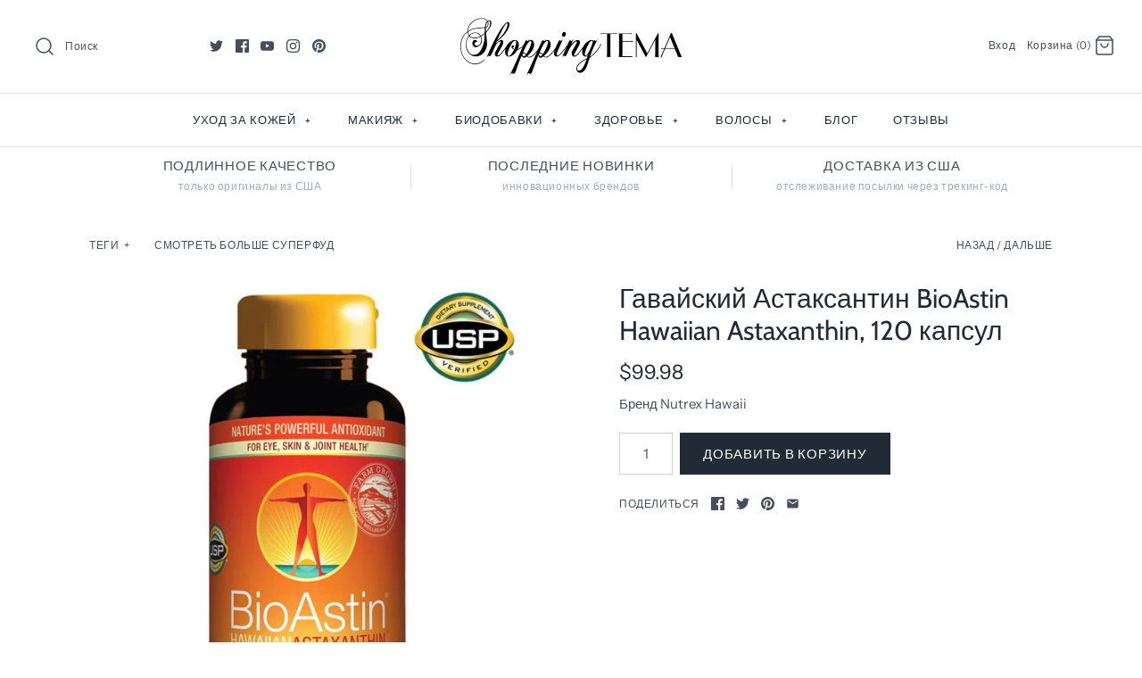

--- FILE ---
content_type: text/html; charset=utf-8
request_url: https://www.shoppingtema.com/collections/superfood/products/bioastin
body_size: 44597
content:
<!DOCTYPE html>
<html class="no-js" lang="ru">
<head>
<!-- Start of Booster Apps Seo-0.1--><title>120 капсул: Гавайский Астаксантин BioAstin Hawaiian Astaxanthin&ndash; Shopping TEMA</title><meta name="description" content="120 капсул: Гавайский Астаксантин BioAstin Hawaiian Astaxanthin - благотворно воздействует на: суставы и сухожилия, кожу, подверженные воздействию солнца и ультрафиолетовых лучей, работу мозга, иммунную систему. Обеспечивает дополнительную поддержку организма, обладает выраженным антиоксидантным эффектом, защищает клетки организма от повреждающего действия свободных радикалов, способствует восстановлению поврежденных клеток и нормализует обмен веществ на клеточном уровне." />
<!-- end of Booster Apps SEO -->
  <!-- Symmetry 4.4.3 -->
  <meta charset="UTF-8">
  <meta http-equiv="X-UA-Compatible" content="IE=edge,chrome=1">
  <meta name="viewport" content="width=device-width,initial-scale=1.0" />
  <meta name="theme-color" content="#212b36"><link rel="shortcut icon" href="//www.shoppingtema.com/cdn/shop/files/Favicon_32x32.gif?v=1614750600" type="image/png">
  
  <link rel="canonical" href="https://www.shoppingtema.com/products/bioastin" />

  




<meta property="og:site_name" content="Shopping TEMA">
<meta property="og:url" content="https://www.shoppingtema.com/products/bioastin">
<meta property="og:title" content="Гавайский Астаксантин BioAstin Hawaiian Astaxanthin, 120 капсул">
<meta property="og:type" content="product">
<meta property="og:description" content="120 капсул: Гавайский Астаксантин BioAstin Hawaiian Astaxanthin - благотворно воздействует на: суставы и сухожилия, кожу, подверженные воздействию солнца и ультрафиолетовых лучей, работу мозга, иммунную систему. Обеспечивает дополнительную поддержку организма, обладает выраженным антиоксидантным эффектом, защищает клетки организма от повреждающего действия свободных радикалов, способствует восстановлению поврежденных клеток и нормализует обмен веществ на клеточном уровне.">

  <meta property="og:price:amount" content="99.98">
  <meta property="og:price:currency" content="USD">

<meta property="og:image" content="http://www.shoppingtema.com/cdn/shop/products/Bioastin3_1200x1200.jpg?v=1636008032"><meta property="og:image" content="http://www.shoppingtema.com/cdn/shop/products/bioastin_1200x1200.jpg?v=1555395941">
<meta property="og:image:secure_url" content="https://www.shoppingtema.com/cdn/shop/products/Bioastin3_1200x1200.jpg?v=1636008032"><meta property="og:image:secure_url" content="https://www.shoppingtema.com/cdn/shop/products/bioastin_1200x1200.jpg?v=1555395941">


  <meta name="twitter:site" content="@ShoppingTema">

<meta name="twitter:card" content="summary_large_image">
<meta name="twitter:title" content="Гавайский Астаксантин BioAstin Hawaiian Astaxanthin, 120 капсул">
<meta name="twitter:description" content="120 капсул: Гавайский Астаксантин BioAstin Hawaiian Astaxanthin - благотворно воздействует на: суставы и сухожилия, кожу, подверженные воздействию солнца и ультрафиолетовых лучей, работу мозга, иммунную систему. Обеспечивает дополнительную поддержку организма, обладает выраженным антиоксидантным эффектом, защищает клетки организма от повреждающего действия свободных радикалов, способствует восстановлению поврежденных клеток и нормализует обмен веществ на клеточном уровне.">


  <link href="//www.shoppingtema.com/cdn/shop/t/10/assets/styles.scss.css?v=145595306212783820321769202939" rel="stylesheet" type="text/css" media="all" />

  <script src="https://code.jquery.com/jquery-3.3.1.min.js" type="text/javascript"></script>

  

  <script>window.performance && window.performance.mark && window.performance.mark('shopify.content_for_header.start');</script><meta name="google-site-verification" content="EC9Hp2YbOKxZ22IcOKvwoNRcqEU0pxbx6Nd0AA11enM">
<meta id="shopify-digital-wallet" name="shopify-digital-wallet" content="/7046457/digital_wallets/dialog">
<meta name="shopify-checkout-api-token" content="eb323b3752e3d06e7350048b47137f21">
<meta id="in-context-paypal-metadata" data-shop-id="7046457" data-venmo-supported="true" data-environment="production" data-locale="ru_RU" data-paypal-v4="true" data-currency="USD">
<link rel="alternate" type="application/json+oembed" href="https://www.shoppingtema.com/products/bioastin.oembed">
<script async="async" src="/checkouts/internal/preloads.js?locale=ru-US"></script>
<script id="shopify-features" type="application/json">{"accessToken":"eb323b3752e3d06e7350048b47137f21","betas":["rich-media-storefront-analytics"],"domain":"www.shoppingtema.com","predictiveSearch":true,"shopId":7046457,"locale":"ru"}</script>
<script>var Shopify = Shopify || {};
Shopify.shop = "shopping-tema.myshopify.com";
Shopify.locale = "ru";
Shopify.currency = {"active":"USD","rate":"1.0"};
Shopify.country = "US";
Shopify.theme = {"name":"Symmetry","id":47893545020,"schema_name":"Symmetry","schema_version":"4.4.3","theme_store_id":568,"role":"main"};
Shopify.theme.handle = "null";
Shopify.theme.style = {"id":null,"handle":null};
Shopify.cdnHost = "www.shoppingtema.com/cdn";
Shopify.routes = Shopify.routes || {};
Shopify.routes.root = "/";</script>
<script type="module">!function(o){(o.Shopify=o.Shopify||{}).modules=!0}(window);</script>
<script>!function(o){function n(){var o=[];function n(){o.push(Array.prototype.slice.apply(arguments))}return n.q=o,n}var t=o.Shopify=o.Shopify||{};t.loadFeatures=n(),t.autoloadFeatures=n()}(window);</script>
<script id="shop-js-analytics" type="application/json">{"pageType":"product"}</script>
<script defer="defer" async type="module" src="//www.shoppingtema.com/cdn/shopifycloud/shop-js/modules/v2/client.init-shop-cart-sync_bMa4EAn1.ru.esm.js"></script>
<script defer="defer" async type="module" src="//www.shoppingtema.com/cdn/shopifycloud/shop-js/modules/v2/chunk.common_4RF3jtGH.esm.js"></script>
<script defer="defer" async type="module" src="//www.shoppingtema.com/cdn/shopifycloud/shop-js/modules/v2/chunk.modal_CZ8DnfZh.esm.js"></script>
<script type="module">
  await import("//www.shoppingtema.com/cdn/shopifycloud/shop-js/modules/v2/client.init-shop-cart-sync_bMa4EAn1.ru.esm.js");
await import("//www.shoppingtema.com/cdn/shopifycloud/shop-js/modules/v2/chunk.common_4RF3jtGH.esm.js");
await import("//www.shoppingtema.com/cdn/shopifycloud/shop-js/modules/v2/chunk.modal_CZ8DnfZh.esm.js");

  window.Shopify.SignInWithShop?.initShopCartSync?.({"fedCMEnabled":true,"windoidEnabled":true});

</script>
<script>(function() {
  var isLoaded = false;
  function asyncLoad() {
    if (isLoaded) return;
    isLoaded = true;
    var urls = ["https:\/\/www.affiliatly.com\/shopify\/shopify.js?affiliatly_code=AF-10989\u0026shop=shopping-tema.myshopify.com","\/\/www.powr.io\/powr.js?powr-token=shopping-tema.myshopify.com\u0026external-type=shopify\u0026shop=shopping-tema.myshopify.com"];
    for (var i = 0; i < urls.length; i++) {
      var s = document.createElement('script');
      s.type = 'text/javascript';
      s.async = true;
      s.src = urls[i];
      var x = document.getElementsByTagName('script')[0];
      x.parentNode.insertBefore(s, x);
    }
  };
  if(window.attachEvent) {
    window.attachEvent('onload', asyncLoad);
  } else {
    window.addEventListener('load', asyncLoad, false);
  }
})();</script>
<script id="__st">var __st={"a":7046457,"offset":-28800,"reqid":"b63c038c-1a53-445b-bbdf-f49a73b004fd-1769242845","pageurl":"www.shoppingtema.com\/collections\/superfood\/products\/bioastin","u":"55f8eec330bb","p":"product","rtyp":"product","rid":415797601};</script>
<script>window.ShopifyPaypalV4VisibilityTracking = true;</script>
<script id="captcha-bootstrap">!function(){'use strict';const t='contact',e='account',n='new_comment',o=[[t,t],['blogs',n],['comments',n],[t,'customer']],c=[[e,'customer_login'],[e,'guest_login'],[e,'recover_customer_password'],[e,'create_customer']],r=t=>t.map((([t,e])=>`form[action*='/${t}']:not([data-nocaptcha='true']) input[name='form_type'][value='${e}']`)).join(','),a=t=>()=>t?[...document.querySelectorAll(t)].map((t=>t.form)):[];function s(){const t=[...o],e=r(t);return a(e)}const i='password',u='form_key',d=['recaptcha-v3-token','g-recaptcha-response','h-captcha-response',i],f=()=>{try{return window.sessionStorage}catch{return}},m='__shopify_v',_=t=>t.elements[u];function p(t,e,n=!1){try{const o=window.sessionStorage,c=JSON.parse(o.getItem(e)),{data:r}=function(t){const{data:e,action:n}=t;return t[m]||n?{data:e,action:n}:{data:t,action:n}}(c);for(const[e,n]of Object.entries(r))t.elements[e]&&(t.elements[e].value=n);n&&o.removeItem(e)}catch(o){console.error('form repopulation failed',{error:o})}}const l='form_type',E='cptcha';function T(t){t.dataset[E]=!0}const w=window,h=w.document,L='Shopify',v='ce_forms',y='captcha';let A=!1;((t,e)=>{const n=(g='f06e6c50-85a8-45c8-87d0-21a2b65856fe',I='https://cdn.shopify.com/shopifycloud/storefront-forms-hcaptcha/ce_storefront_forms_captcha_hcaptcha.v1.5.2.iife.js',D={infoText:'Защищено с помощью hCaptcha',privacyText:'Конфиденциальность',termsText:'Условия'},(t,e,n)=>{const o=w[L][v],c=o.bindForm;if(c)return c(t,g,e,D).then(n);var r;o.q.push([[t,g,e,D],n]),r=I,A||(h.body.append(Object.assign(h.createElement('script'),{id:'captcha-provider',async:!0,src:r})),A=!0)});var g,I,D;w[L]=w[L]||{},w[L][v]=w[L][v]||{},w[L][v].q=[],w[L][y]=w[L][y]||{},w[L][y].protect=function(t,e){n(t,void 0,e),T(t)},Object.freeze(w[L][y]),function(t,e,n,w,h,L){const[v,y,A,g]=function(t,e,n){const i=e?o:[],u=t?c:[],d=[...i,...u],f=r(d),m=r(i),_=r(d.filter((([t,e])=>n.includes(e))));return[a(f),a(m),a(_),s()]}(w,h,L),I=t=>{const e=t.target;return e instanceof HTMLFormElement?e:e&&e.form},D=t=>v().includes(t);t.addEventListener('submit',(t=>{const e=I(t);if(!e)return;const n=D(e)&&!e.dataset.hcaptchaBound&&!e.dataset.recaptchaBound,o=_(e),c=g().includes(e)&&(!o||!o.value);(n||c)&&t.preventDefault(),c&&!n&&(function(t){try{if(!f())return;!function(t){const e=f();if(!e)return;const n=_(t);if(!n)return;const o=n.value;o&&e.removeItem(o)}(t);const e=Array.from(Array(32),(()=>Math.random().toString(36)[2])).join('');!function(t,e){_(t)||t.append(Object.assign(document.createElement('input'),{type:'hidden',name:u})),t.elements[u].value=e}(t,e),function(t,e){const n=f();if(!n)return;const o=[...t.querySelectorAll(`input[type='${i}']`)].map((({name:t})=>t)),c=[...d,...o],r={};for(const[a,s]of new FormData(t).entries())c.includes(a)||(r[a]=s);n.setItem(e,JSON.stringify({[m]:1,action:t.action,data:r}))}(t,e)}catch(e){console.error('failed to persist form',e)}}(e),e.submit())}));const S=(t,e)=>{t&&!t.dataset[E]&&(n(t,e.some((e=>e===t))),T(t))};for(const o of['focusin','change'])t.addEventListener(o,(t=>{const e=I(t);D(e)&&S(e,y())}));const B=e.get('form_key'),M=e.get(l),P=B&&M;t.addEventListener('DOMContentLoaded',(()=>{const t=y();if(P)for(const e of t)e.elements[l].value===M&&p(e,B);[...new Set([...A(),...v().filter((t=>'true'===t.dataset.shopifyCaptcha))])].forEach((e=>S(e,t)))}))}(h,new URLSearchParams(w.location.search),n,t,e,['guest_login'])})(!0,!0)}();</script>
<script integrity="sha256-4kQ18oKyAcykRKYeNunJcIwy7WH5gtpwJnB7kiuLZ1E=" data-source-attribution="shopify.loadfeatures" defer="defer" src="//www.shoppingtema.com/cdn/shopifycloud/storefront/assets/storefront/load_feature-a0a9edcb.js" crossorigin="anonymous"></script>
<script data-source-attribution="shopify.dynamic_checkout.dynamic.init">var Shopify=Shopify||{};Shopify.PaymentButton=Shopify.PaymentButton||{isStorefrontPortableWallets:!0,init:function(){window.Shopify.PaymentButton.init=function(){};var t=document.createElement("script");t.src="https://www.shoppingtema.com/cdn/shopifycloud/portable-wallets/latest/portable-wallets.ru.js",t.type="module",document.head.appendChild(t)}};
</script>
<script data-source-attribution="shopify.dynamic_checkout.buyer_consent">
  function portableWalletsHideBuyerConsent(e){var t=document.getElementById("shopify-buyer-consent"),n=document.getElementById("shopify-subscription-policy-button");t&&n&&(t.classList.add("hidden"),t.setAttribute("aria-hidden","true"),n.removeEventListener("click",e))}function portableWalletsShowBuyerConsent(e){var t=document.getElementById("shopify-buyer-consent"),n=document.getElementById("shopify-subscription-policy-button");t&&n&&(t.classList.remove("hidden"),t.removeAttribute("aria-hidden"),n.addEventListener("click",e))}window.Shopify?.PaymentButton&&(window.Shopify.PaymentButton.hideBuyerConsent=portableWalletsHideBuyerConsent,window.Shopify.PaymentButton.showBuyerConsent=portableWalletsShowBuyerConsent);
</script>
<script data-source-attribution="shopify.dynamic_checkout.cart.bootstrap">document.addEventListener("DOMContentLoaded",(function(){function t(){return document.querySelector("shopify-accelerated-checkout-cart, shopify-accelerated-checkout")}if(t())Shopify.PaymentButton.init();else{new MutationObserver((function(e,n){t()&&(Shopify.PaymentButton.init(),n.disconnect())})).observe(document.body,{childList:!0,subtree:!0})}}));
</script>
<link id="shopify-accelerated-checkout-styles" rel="stylesheet" media="screen" href="https://www.shoppingtema.com/cdn/shopifycloud/portable-wallets/latest/accelerated-checkout-backwards-compat.css" crossorigin="anonymous">
<style id="shopify-accelerated-checkout-cart">
        #shopify-buyer-consent {
  margin-top: 1em;
  display: inline-block;
  width: 100%;
}

#shopify-buyer-consent.hidden {
  display: none;
}

#shopify-subscription-policy-button {
  background: none;
  border: none;
  padding: 0;
  text-decoration: underline;
  font-size: inherit;
  cursor: pointer;
}

#shopify-subscription-policy-button::before {
  box-shadow: none;
}

      </style>

<script>window.performance && window.performance.mark && window.performance.mark('shopify.content_for_header.end');</script>

  <script>
    Shopify.money_format = "${{amount}}";
    window.theme = window.theme || {};
    theme.jQuery = jQuery;
    theme.money_format = "${{amount}}";
    theme.money_container = 'span.theme-money';
    document.documentElement.className = document.documentElement.className.replace('no-js', '');
  </script>
<link href="https://monorail-edge.shopifysvc.com" rel="dns-prefetch">
<script>(function(){if ("sendBeacon" in navigator && "performance" in window) {try {var session_token_from_headers = performance.getEntriesByType('navigation')[0].serverTiming.find(x => x.name == '_s').description;} catch {var session_token_from_headers = undefined;}var session_cookie_matches = document.cookie.match(/_shopify_s=([^;]*)/);var session_token_from_cookie = session_cookie_matches && session_cookie_matches.length === 2 ? session_cookie_matches[1] : "";var session_token = session_token_from_headers || session_token_from_cookie || "";function handle_abandonment_event(e) {var entries = performance.getEntries().filter(function(entry) {return /monorail-edge.shopifysvc.com/.test(entry.name);});if (!window.abandonment_tracked && entries.length === 0) {window.abandonment_tracked = true;var currentMs = Date.now();var navigation_start = performance.timing.navigationStart;var payload = {shop_id: 7046457,url: window.location.href,navigation_start,duration: currentMs - navigation_start,session_token,page_type: "product"};window.navigator.sendBeacon("https://monorail-edge.shopifysvc.com/v1/produce", JSON.stringify({schema_id: "online_store_buyer_site_abandonment/1.1",payload: payload,metadata: {event_created_at_ms: currentMs,event_sent_at_ms: currentMs}}));}}window.addEventListener('pagehide', handle_abandonment_event);}}());</script>
<script id="web-pixels-manager-setup">(function e(e,d,r,n,o){if(void 0===o&&(o={}),!Boolean(null===(a=null===(i=window.Shopify)||void 0===i?void 0:i.analytics)||void 0===a?void 0:a.replayQueue)){var i,a;window.Shopify=window.Shopify||{};var t=window.Shopify;t.analytics=t.analytics||{};var s=t.analytics;s.replayQueue=[],s.publish=function(e,d,r){return s.replayQueue.push([e,d,r]),!0};try{self.performance.mark("wpm:start")}catch(e){}var l=function(){var e={modern:/Edge?\/(1{2}[4-9]|1[2-9]\d|[2-9]\d{2}|\d{4,})\.\d+(\.\d+|)|Firefox\/(1{2}[4-9]|1[2-9]\d|[2-9]\d{2}|\d{4,})\.\d+(\.\d+|)|Chrom(ium|e)\/(9{2}|\d{3,})\.\d+(\.\d+|)|(Maci|X1{2}).+ Version\/(15\.\d+|(1[6-9]|[2-9]\d|\d{3,})\.\d+)([,.]\d+|)( \(\w+\)|)( Mobile\/\w+|) Safari\/|Chrome.+OPR\/(9{2}|\d{3,})\.\d+\.\d+|(CPU[ +]OS|iPhone[ +]OS|CPU[ +]iPhone|CPU IPhone OS|CPU iPad OS)[ +]+(15[._]\d+|(1[6-9]|[2-9]\d|\d{3,})[._]\d+)([._]\d+|)|Android:?[ /-](13[3-9]|1[4-9]\d|[2-9]\d{2}|\d{4,})(\.\d+|)(\.\d+|)|Android.+Firefox\/(13[5-9]|1[4-9]\d|[2-9]\d{2}|\d{4,})\.\d+(\.\d+|)|Android.+Chrom(ium|e)\/(13[3-9]|1[4-9]\d|[2-9]\d{2}|\d{4,})\.\d+(\.\d+|)|SamsungBrowser\/([2-9]\d|\d{3,})\.\d+/,legacy:/Edge?\/(1[6-9]|[2-9]\d|\d{3,})\.\d+(\.\d+|)|Firefox\/(5[4-9]|[6-9]\d|\d{3,})\.\d+(\.\d+|)|Chrom(ium|e)\/(5[1-9]|[6-9]\d|\d{3,})\.\d+(\.\d+|)([\d.]+$|.*Safari\/(?![\d.]+ Edge\/[\d.]+$))|(Maci|X1{2}).+ Version\/(10\.\d+|(1[1-9]|[2-9]\d|\d{3,})\.\d+)([,.]\d+|)( \(\w+\)|)( Mobile\/\w+|) Safari\/|Chrome.+OPR\/(3[89]|[4-9]\d|\d{3,})\.\d+\.\d+|(CPU[ +]OS|iPhone[ +]OS|CPU[ +]iPhone|CPU IPhone OS|CPU iPad OS)[ +]+(10[._]\d+|(1[1-9]|[2-9]\d|\d{3,})[._]\d+)([._]\d+|)|Android:?[ /-](13[3-9]|1[4-9]\d|[2-9]\d{2}|\d{4,})(\.\d+|)(\.\d+|)|Mobile Safari.+OPR\/([89]\d|\d{3,})\.\d+\.\d+|Android.+Firefox\/(13[5-9]|1[4-9]\d|[2-9]\d{2}|\d{4,})\.\d+(\.\d+|)|Android.+Chrom(ium|e)\/(13[3-9]|1[4-9]\d|[2-9]\d{2}|\d{4,})\.\d+(\.\d+|)|Android.+(UC? ?Browser|UCWEB|U3)[ /]?(15\.([5-9]|\d{2,})|(1[6-9]|[2-9]\d|\d{3,})\.\d+)\.\d+|SamsungBrowser\/(5\.\d+|([6-9]|\d{2,})\.\d+)|Android.+MQ{2}Browser\/(14(\.(9|\d{2,})|)|(1[5-9]|[2-9]\d|\d{3,})(\.\d+|))(\.\d+|)|K[Aa][Ii]OS\/(3\.\d+|([4-9]|\d{2,})\.\d+)(\.\d+|)/},d=e.modern,r=e.legacy,n=navigator.userAgent;return n.match(d)?"modern":n.match(r)?"legacy":"unknown"}(),u="modern"===l?"modern":"legacy",c=(null!=n?n:{modern:"",legacy:""})[u],f=function(e){return[e.baseUrl,"/wpm","/b",e.hashVersion,"modern"===e.buildTarget?"m":"l",".js"].join("")}({baseUrl:d,hashVersion:r,buildTarget:u}),m=function(e){var d=e.version,r=e.bundleTarget,n=e.surface,o=e.pageUrl,i=e.monorailEndpoint;return{emit:function(e){var a=e.status,t=e.errorMsg,s=(new Date).getTime(),l=JSON.stringify({metadata:{event_sent_at_ms:s},events:[{schema_id:"web_pixels_manager_load/3.1",payload:{version:d,bundle_target:r,page_url:o,status:a,surface:n,error_msg:t},metadata:{event_created_at_ms:s}}]});if(!i)return console&&console.warn&&console.warn("[Web Pixels Manager] No Monorail endpoint provided, skipping logging."),!1;try{return self.navigator.sendBeacon.bind(self.navigator)(i,l)}catch(e){}var u=new XMLHttpRequest;try{return u.open("POST",i,!0),u.setRequestHeader("Content-Type","text/plain"),u.send(l),!0}catch(e){return console&&console.warn&&console.warn("[Web Pixels Manager] Got an unhandled error while logging to Monorail."),!1}}}}({version:r,bundleTarget:l,surface:e.surface,pageUrl:self.location.href,monorailEndpoint:e.monorailEndpoint});try{o.browserTarget=l,function(e){var d=e.src,r=e.async,n=void 0===r||r,o=e.onload,i=e.onerror,a=e.sri,t=e.scriptDataAttributes,s=void 0===t?{}:t,l=document.createElement("script"),u=document.querySelector("head"),c=document.querySelector("body");if(l.async=n,l.src=d,a&&(l.integrity=a,l.crossOrigin="anonymous"),s)for(var f in s)if(Object.prototype.hasOwnProperty.call(s,f))try{l.dataset[f]=s[f]}catch(e){}if(o&&l.addEventListener("load",o),i&&l.addEventListener("error",i),u)u.appendChild(l);else{if(!c)throw new Error("Did not find a head or body element to append the script");c.appendChild(l)}}({src:f,async:!0,onload:function(){if(!function(){var e,d;return Boolean(null===(d=null===(e=window.Shopify)||void 0===e?void 0:e.analytics)||void 0===d?void 0:d.initialized)}()){var d=window.webPixelsManager.init(e)||void 0;if(d){var r=window.Shopify.analytics;r.replayQueue.forEach((function(e){var r=e[0],n=e[1],o=e[2];d.publishCustomEvent(r,n,o)})),r.replayQueue=[],r.publish=d.publishCustomEvent,r.visitor=d.visitor,r.initialized=!0}}},onerror:function(){return m.emit({status:"failed",errorMsg:"".concat(f," has failed to load")})},sri:function(e){var d=/^sha384-[A-Za-z0-9+/=]+$/;return"string"==typeof e&&d.test(e)}(c)?c:"",scriptDataAttributes:o}),m.emit({status:"loading"})}catch(e){m.emit({status:"failed",errorMsg:(null==e?void 0:e.message)||"Unknown error"})}}})({shopId: 7046457,storefrontBaseUrl: "https://www.shoppingtema.com",extensionsBaseUrl: "https://extensions.shopifycdn.com/cdn/shopifycloud/web-pixels-manager",monorailEndpoint: "https://monorail-edge.shopifysvc.com/unstable/produce_batch",surface: "storefront-renderer",enabledBetaFlags: ["2dca8a86"],webPixelsConfigList: [{"id":"772243731","configuration":"{\"config\":\"{\\\"pixel_id\\\":\\\"AW-929850794\\\",\\\"target_country\\\":\\\"US\\\",\\\"gtag_events\\\":[{\\\"type\\\":\\\"search\\\",\\\"action_label\\\":\\\"AW-929850794\\\/MdM4COvo34oBEKrLsbsD\\\"},{\\\"type\\\":\\\"begin_checkout\\\",\\\"action_label\\\":\\\"AW-929850794\\\/C-xXCOjo34oBEKrLsbsD\\\"},{\\\"type\\\":\\\"view_item\\\",\\\"action_label\\\":[\\\"AW-929850794\\\/A4VMCOLo34oBEKrLsbsD\\\",\\\"MC-9DQ1DPDE4N\\\"]},{\\\"type\\\":\\\"purchase\\\",\\\"action_label\\\":[\\\"AW-929850794\\\/OBjiCN_o34oBEKrLsbsD\\\",\\\"MC-9DQ1DPDE4N\\\"]},{\\\"type\\\":\\\"page_view\\\",\\\"action_label\\\":[\\\"AW-929850794\\\/bdOfCNzo34oBEKrLsbsD\\\",\\\"MC-9DQ1DPDE4N\\\"]},{\\\"type\\\":\\\"add_payment_info\\\",\\\"action_label\\\":\\\"AW-929850794\\\/Rm1zCO7o34oBEKrLsbsD\\\"},{\\\"type\\\":\\\"add_to_cart\\\",\\\"action_label\\\":\\\"AW-929850794\\\/olTxCOXo34oBEKrLsbsD\\\"}],\\\"enable_monitoring_mode\\\":false}\"}","eventPayloadVersion":"v1","runtimeContext":"OPEN","scriptVersion":"b2a88bafab3e21179ed38636efcd8a93","type":"APP","apiClientId":1780363,"privacyPurposes":[],"dataSharingAdjustments":{"protectedCustomerApprovalScopes":["read_customer_address","read_customer_email","read_customer_name","read_customer_personal_data","read_customer_phone"]}},{"id":"340787475","configuration":"{\"pixel_id\":\"542284879258265\",\"pixel_type\":\"facebook_pixel\",\"metaapp_system_user_token\":\"-\"}","eventPayloadVersion":"v1","runtimeContext":"OPEN","scriptVersion":"ca16bc87fe92b6042fbaa3acc2fbdaa6","type":"APP","apiClientId":2329312,"privacyPurposes":["ANALYTICS","MARKETING","SALE_OF_DATA"],"dataSharingAdjustments":{"protectedCustomerApprovalScopes":["read_customer_address","read_customer_email","read_customer_name","read_customer_personal_data","read_customer_phone"]}},{"id":"154468627","eventPayloadVersion":"v1","runtimeContext":"LAX","scriptVersion":"1","type":"CUSTOM","privacyPurposes":["ANALYTICS"],"name":"Google Analytics tag (migrated)"},{"id":"shopify-app-pixel","configuration":"{}","eventPayloadVersion":"v1","runtimeContext":"STRICT","scriptVersion":"0450","apiClientId":"shopify-pixel","type":"APP","privacyPurposes":["ANALYTICS","MARKETING"]},{"id":"shopify-custom-pixel","eventPayloadVersion":"v1","runtimeContext":"LAX","scriptVersion":"0450","apiClientId":"shopify-pixel","type":"CUSTOM","privacyPurposes":["ANALYTICS","MARKETING"]}],isMerchantRequest: false,initData: {"shop":{"name":"Shopping TEMA","paymentSettings":{"currencyCode":"USD"},"myshopifyDomain":"shopping-tema.myshopify.com","countryCode":"US","storefrontUrl":"https:\/\/www.shoppingtema.com"},"customer":null,"cart":null,"checkout":null,"productVariants":[{"price":{"amount":99.98,"currencyCode":"USD"},"product":{"title":"Гавайский Астаксантин BioAstin Hawaiian Astaxanthin, 120 капсул","vendor":"Nutrex Hawaii","id":"415797601","untranslatedTitle":"Гавайский Астаксантин BioAstin Hawaiian Astaxanthin, 120 капсул","url":"\/products\/bioastin","type":"Суперфуд"},"id":"1089231809","image":{"src":"\/\/www.shoppingtema.com\/cdn\/shop\/products\/Bioastin3.jpg?v=1636008032"},"sku":"","title":"Default Title","untranslatedTitle":"Default Title"}],"purchasingCompany":null},},"https://www.shoppingtema.com/cdn","fcfee988w5aeb613cpc8e4bc33m6693e112",{"modern":"","legacy":""},{"shopId":"7046457","storefrontBaseUrl":"https:\/\/www.shoppingtema.com","extensionBaseUrl":"https:\/\/extensions.shopifycdn.com\/cdn\/shopifycloud\/web-pixels-manager","surface":"storefront-renderer","enabledBetaFlags":"[\"2dca8a86\"]","isMerchantRequest":"false","hashVersion":"fcfee988w5aeb613cpc8e4bc33m6693e112","publish":"custom","events":"[[\"page_viewed\",{}],[\"product_viewed\",{\"productVariant\":{\"price\":{\"amount\":99.98,\"currencyCode\":\"USD\"},\"product\":{\"title\":\"Гавайский Астаксантин BioAstin Hawaiian Astaxanthin, 120 капсул\",\"vendor\":\"Nutrex Hawaii\",\"id\":\"415797601\",\"untranslatedTitle\":\"Гавайский Астаксантин BioAstin Hawaiian Astaxanthin, 120 капсул\",\"url\":\"\/products\/bioastin\",\"type\":\"Суперфуд\"},\"id\":\"1089231809\",\"image\":{\"src\":\"\/\/www.shoppingtema.com\/cdn\/shop\/products\/Bioastin3.jpg?v=1636008032\"},\"sku\":\"\",\"title\":\"Default Title\",\"untranslatedTitle\":\"Default Title\"}}]]"});</script><script>
  window.ShopifyAnalytics = window.ShopifyAnalytics || {};
  window.ShopifyAnalytics.meta = window.ShopifyAnalytics.meta || {};
  window.ShopifyAnalytics.meta.currency = 'USD';
  var meta = {"product":{"id":415797601,"gid":"gid:\/\/shopify\/Product\/415797601","vendor":"Nutrex Hawaii","type":"Суперфуд","handle":"bioastin","variants":[{"id":1089231809,"price":9998,"name":"Гавайский Астаксантин BioAstin Hawaiian Astaxanthin, 120 капсул","public_title":null,"sku":""}],"remote":false},"page":{"pageType":"product","resourceType":"product","resourceId":415797601,"requestId":"b63c038c-1a53-445b-bbdf-f49a73b004fd-1769242845"}};
  for (var attr in meta) {
    window.ShopifyAnalytics.meta[attr] = meta[attr];
  }
</script>
<script class="analytics">
  (function () {
    var customDocumentWrite = function(content) {
      var jquery = null;

      if (window.jQuery) {
        jquery = window.jQuery;
      } else if (window.Checkout && window.Checkout.$) {
        jquery = window.Checkout.$;
      }

      if (jquery) {
        jquery('body').append(content);
      }
    };

    var hasLoggedConversion = function(token) {
      if (token) {
        return document.cookie.indexOf('loggedConversion=' + token) !== -1;
      }
      return false;
    }

    var setCookieIfConversion = function(token) {
      if (token) {
        var twoMonthsFromNow = new Date(Date.now());
        twoMonthsFromNow.setMonth(twoMonthsFromNow.getMonth() + 2);

        document.cookie = 'loggedConversion=' + token + '; expires=' + twoMonthsFromNow;
      }
    }

    var trekkie = window.ShopifyAnalytics.lib = window.trekkie = window.trekkie || [];
    if (trekkie.integrations) {
      return;
    }
    trekkie.methods = [
      'identify',
      'page',
      'ready',
      'track',
      'trackForm',
      'trackLink'
    ];
    trekkie.factory = function(method) {
      return function() {
        var args = Array.prototype.slice.call(arguments);
        args.unshift(method);
        trekkie.push(args);
        return trekkie;
      };
    };
    for (var i = 0; i < trekkie.methods.length; i++) {
      var key = trekkie.methods[i];
      trekkie[key] = trekkie.factory(key);
    }
    trekkie.load = function(config) {
      trekkie.config = config || {};
      trekkie.config.initialDocumentCookie = document.cookie;
      var first = document.getElementsByTagName('script')[0];
      var script = document.createElement('script');
      script.type = 'text/javascript';
      script.onerror = function(e) {
        var scriptFallback = document.createElement('script');
        scriptFallback.type = 'text/javascript';
        scriptFallback.onerror = function(error) {
                var Monorail = {
      produce: function produce(monorailDomain, schemaId, payload) {
        var currentMs = new Date().getTime();
        var event = {
          schema_id: schemaId,
          payload: payload,
          metadata: {
            event_created_at_ms: currentMs,
            event_sent_at_ms: currentMs
          }
        };
        return Monorail.sendRequest("https://" + monorailDomain + "/v1/produce", JSON.stringify(event));
      },
      sendRequest: function sendRequest(endpointUrl, payload) {
        // Try the sendBeacon API
        if (window && window.navigator && typeof window.navigator.sendBeacon === 'function' && typeof window.Blob === 'function' && !Monorail.isIos12()) {
          var blobData = new window.Blob([payload], {
            type: 'text/plain'
          });

          if (window.navigator.sendBeacon(endpointUrl, blobData)) {
            return true;
          } // sendBeacon was not successful

        } // XHR beacon

        var xhr = new XMLHttpRequest();

        try {
          xhr.open('POST', endpointUrl);
          xhr.setRequestHeader('Content-Type', 'text/plain');
          xhr.send(payload);
        } catch (e) {
          console.log(e);
        }

        return false;
      },
      isIos12: function isIos12() {
        return window.navigator.userAgent.lastIndexOf('iPhone; CPU iPhone OS 12_') !== -1 || window.navigator.userAgent.lastIndexOf('iPad; CPU OS 12_') !== -1;
      }
    };
    Monorail.produce('monorail-edge.shopifysvc.com',
      'trekkie_storefront_load_errors/1.1',
      {shop_id: 7046457,
      theme_id: 47893545020,
      app_name: "storefront",
      context_url: window.location.href,
      source_url: "//www.shoppingtema.com/cdn/s/trekkie.storefront.8d95595f799fbf7e1d32231b9a28fd43b70c67d3.min.js"});

        };
        scriptFallback.async = true;
        scriptFallback.src = '//www.shoppingtema.com/cdn/s/trekkie.storefront.8d95595f799fbf7e1d32231b9a28fd43b70c67d3.min.js';
        first.parentNode.insertBefore(scriptFallback, first);
      };
      script.async = true;
      script.src = '//www.shoppingtema.com/cdn/s/trekkie.storefront.8d95595f799fbf7e1d32231b9a28fd43b70c67d3.min.js';
      first.parentNode.insertBefore(script, first);
    };
    trekkie.load(
      {"Trekkie":{"appName":"storefront","development":false,"defaultAttributes":{"shopId":7046457,"isMerchantRequest":null,"themeId":47893545020,"themeCityHash":"4861524619588323756","contentLanguage":"ru","currency":"USD","eventMetadataId":"58dc335c-9f35-41b7-b61b-83fbc59e8176"},"isServerSideCookieWritingEnabled":true,"monorailRegion":"shop_domain","enabledBetaFlags":["65f19447"]},"Session Attribution":{},"S2S":{"facebookCapiEnabled":true,"source":"trekkie-storefront-renderer","apiClientId":580111}}
    );

    var loaded = false;
    trekkie.ready(function() {
      if (loaded) return;
      loaded = true;

      window.ShopifyAnalytics.lib = window.trekkie;

      var originalDocumentWrite = document.write;
      document.write = customDocumentWrite;
      try { window.ShopifyAnalytics.merchantGoogleAnalytics.call(this); } catch(error) {};
      document.write = originalDocumentWrite;

      window.ShopifyAnalytics.lib.page(null,{"pageType":"product","resourceType":"product","resourceId":415797601,"requestId":"b63c038c-1a53-445b-bbdf-f49a73b004fd-1769242845","shopifyEmitted":true});

      var match = window.location.pathname.match(/checkouts\/(.+)\/(thank_you|post_purchase)/)
      var token = match? match[1]: undefined;
      if (!hasLoggedConversion(token)) {
        setCookieIfConversion(token);
        window.ShopifyAnalytics.lib.track("Viewed Product",{"currency":"USD","variantId":1089231809,"productId":415797601,"productGid":"gid:\/\/shopify\/Product\/415797601","name":"Гавайский Астаксантин BioAstin Hawaiian Astaxanthin, 120 капсул","price":"99.98","sku":"","brand":"Nutrex Hawaii","variant":null,"category":"Суперфуд","nonInteraction":true,"remote":false},undefined,undefined,{"shopifyEmitted":true});
      window.ShopifyAnalytics.lib.track("monorail:\/\/trekkie_storefront_viewed_product\/1.1",{"currency":"USD","variantId":1089231809,"productId":415797601,"productGid":"gid:\/\/shopify\/Product\/415797601","name":"Гавайский Астаксантин BioAstin Hawaiian Astaxanthin, 120 капсул","price":"99.98","sku":"","brand":"Nutrex Hawaii","variant":null,"category":"Суперфуд","nonInteraction":true,"remote":false,"referer":"https:\/\/www.shoppingtema.com\/collections\/superfood\/products\/bioastin"});
      }
    });


        var eventsListenerScript = document.createElement('script');
        eventsListenerScript.async = true;
        eventsListenerScript.src = "//www.shoppingtema.com/cdn/shopifycloud/storefront/assets/shop_events_listener-3da45d37.js";
        document.getElementsByTagName('head')[0].appendChild(eventsListenerScript);

})();</script>
  <script>
  if (!window.ga || (window.ga && typeof window.ga !== 'function')) {
    window.ga = function ga() {
      (window.ga.q = window.ga.q || []).push(arguments);
      if (window.Shopify && window.Shopify.analytics && typeof window.Shopify.analytics.publish === 'function') {
        window.Shopify.analytics.publish("ga_stub_called", {}, {sendTo: "google_osp_migration"});
      }
      console.error("Shopify's Google Analytics stub called with:", Array.from(arguments), "\nSee https://help.shopify.com/manual/promoting-marketing/pixels/pixel-migration#google for more information.");
    };
    if (window.Shopify && window.Shopify.analytics && typeof window.Shopify.analytics.publish === 'function') {
      window.Shopify.analytics.publish("ga_stub_initialized", {}, {sendTo: "google_osp_migration"});
    }
  }
</script>
<script
  defer
  src="https://www.shoppingtema.com/cdn/shopifycloud/perf-kit/shopify-perf-kit-3.0.4.min.js"
  data-application="storefront-renderer"
  data-shop-id="7046457"
  data-render-region="gcp-us-east1"
  data-page-type="product"
  data-theme-instance-id="47893545020"
  data-theme-name="Symmetry"
  data-theme-version="4.4.3"
  data-monorail-region="shop_domain"
  data-resource-timing-sampling-rate="10"
  data-shs="true"
  data-shs-beacon="true"
  data-shs-export-with-fetch="true"
  data-shs-logs-sample-rate="1"
  data-shs-beacon-endpoint="https://www.shoppingtema.com/api/collect"
></script>
</head>

<body class="template-product">

  <div id="shopify-section-header" class="shopify-section"><style type="text/css">
  .logo img {
    width: 250px;
  }

  #mobile-header .logo img {
    width: 125px;
  }
</style>



<div data-section-type="header">
  

  <div id="pageheader">

    

    <div id="mobile-header" class="cf">
      <button class="notabutton mobile-nav-toggle" aria-label="Свернуть" aria-controls="main-nav">
        <svg xmlns="http://www.w3.org/2000/svg" width="24" height="24" viewBox="0 0 24 24" fill="none" stroke="currentColor" stroke-width="1" stroke-linecap="round" stroke-linejoin="round" class="feather feather-menu"><line x1="3" y1="12" x2="21" y2="12"></line><line x1="3" y1="6" x2="21" y2="6"></line><line x1="3" y1="18" x2="21" y2="18"></line></svg>
      </button>
      
    <div class="logo">
      <a href="/" title="Shopping TEMA">
        
        
        <img src="//www.shoppingtema.com/cdn/shop/files/ST-Logo-Final-rectangul_500x.jpg?v=1614709852" alt="" />
        
      </a>
    </div><!-- /#logo -->
    
      <a href="/cart" class="cart-count">
        <span class="beside-svg">(0)</span>
        <svg xmlns="http://www.w3.org/2000/svg" width="24" height="24" viewBox="0 0 24 24" fill="none" stroke="currentColor" stroke-width="1.5" stroke-linecap="round" stroke-linejoin="round" class="feather feather-shopping-bag"><title>Корзина</title><path d="M6 2L3 6v14a2 2 0 0 0 2 2h14a2 2 0 0 0 2-2V6l-3-4z"></path><line x1="3" y1="6" x2="21" y2="6"></line><path d="M16 10a4 4 0 0 1-8 0"></path></svg>
      </a>
    </div>

    <div class="logo-area logo-pos- cf">

      <div class="container">
    <div class="logo">
      <a href="/" title="Shopping TEMA">
        
        
        <img src="//www.shoppingtema.com/cdn/shop/files/ST-Logo-Final-rectangul_500x.jpg?v=1614709852" alt="" />
        
      </a>
    </div><!-- /#logo -->
    </div>

      <div class="util-area">
        <div class="search-box elegant-input">
          <form class="search-form" action="/search" method="get">
            <svg xmlns="http://www.w3.org/2000/svg" class="feather feather-search" width="24" height="24" viewBox="0 0 24 24" fill="none" stroke="#000000" stroke-width="1.5" stroke-linecap="round" stroke-linejoin="round"><title>Поиск</title><circle cx="11" cy="11" r="8"></circle><line x1="21" y1="21" x2="16.65" y2="16.65"></line></svg>
            <label class="search-box-label" for="header-search">Поиск</label>
            <input type="text" id="header-search" name="q" autocomplete="off"/>
            <button class="button" type="submit" aria-label="Ввести"><span class="button__icon"><svg xmlns="http://www.w3.org/2000/svg" width="24" height="24" viewBox="0 0 24 24" fill="none" stroke="currentColor" stroke-width="2" stroke-linecap="round" stroke-linejoin="round" class="feather feather-chevron-right"><title>Направо</title><polyline points="9 18 15 12 9 6"></polyline></svg></span></button>
            <input type="hidden" name="type" value="product" />
          </form>

          
          

<div class="social-links">
  <ul>
    
    <li><a title="Twitter" class="twitter" target="_blank" href="https://twitter.com/ShoppingTema"><svg width="48px" height="40px" viewBox="0 0 48 40" version="1.1" xmlns="http://www.w3.org/2000/svg" xmlns:xlink="http://www.w3.org/1999/xlink">
    <title>Twitter</title>
    <defs></defs>
    <g stroke="none" stroke-width="1" fill="none" fill-rule="evenodd">
        <g transform="translate(-240.000000, -299.000000)" fill="#000000">
            <path d="M288,303.735283 C286.236309,304.538462 284.337383,305.081618 282.345483,305.324305 C284.379644,304.076201 285.940482,302.097147 286.675823,299.739617 C284.771263,300.895269 282.666667,301.736006 280.418384,302.18671 C278.626519,300.224991 276.065504,299 273.231203,299 C267.796443,299 263.387216,303.521488 263.387216,309.097508 C263.387216,309.88913 263.471738,310.657638 263.640782,311.397255 C255.456242,310.975442 248.201444,306.959552 243.341433,300.843265 C242.493397,302.339834 242.008804,304.076201 242.008804,305.925244 C242.008804,309.426869 243.747139,312.518238 246.389857,314.329722 C244.778306,314.280607 243.256911,313.821235 241.9271,313.070061 L241.9271,313.194294 C241.9271,318.08848 245.322064,322.17082 249.8299,323.095341 C249.004402,323.33225 248.133826,323.450704 247.235077,323.450704 C246.601162,323.450704 245.981335,323.390033 245.381229,323.271578 C246.634971,327.28169 250.269414,330.2026 254.580032,330.280607 C251.210424,332.99061 246.961789,334.605634 242.349709,334.605634 C241.555203,334.605634 240.769149,334.559408 240,334.466956 C244.358514,337.327194 249.53689,339 255.095615,339 C273.211481,339 283.114633,323.615385 283.114633,310.270495 C283.114633,309.831347 283.106181,309.392199 283.089276,308.961719 C285.013559,307.537378 286.684275,305.760563 288,303.735283"></path>
        </g>
        <g transform="translate(-1332.000000, -476.000000)"></g>
    </g>
</svg></a></li>
    
    
    <li><a title="Facebook" class="facebook" target="_blank" href="https://www.facebook.com/ShoppingTEMA"><svg width="48px" height="48px" viewBox="0 0 48 48" version="1.1" xmlns="http://www.w3.org/2000/svg" xmlns:xlink="http://www.w3.org/1999/xlink">
    <title>Facebook</title>
    <defs></defs>
    <g id="Icons" stroke="none" stroke-width="1" fill="none" fill-rule="evenodd">
        <g id="Black" transform="translate(-325.000000, -295.000000)" fill="#000000">
            <path d="M350.638355,343 L327.649232,343 C326.185673,343 325,341.813592 325,340.350603 L325,297.649211 C325,296.18585 326.185859,295 327.649232,295 L370.350955,295 C371.813955,295 373,296.18585 373,297.649211 L373,340.350603 C373,341.813778 371.813769,343 370.350955,343 L358.119305,343 L358.119305,324.411755 L364.358521,324.411755 L365.292755,317.167586 L358.119305,317.167586 L358.119305,312.542641 C358.119305,310.445287 358.701712,309.01601 361.70929,309.01601 L365.545311,309.014333 L365.545311,302.535091 C364.881886,302.446808 362.604784,302.24957 359.955552,302.24957 C354.424834,302.24957 350.638355,305.625526 350.638355,311.825209 L350.638355,317.167586 L344.383122,317.167586 L344.383122,324.411755 L350.638355,324.411755 L350.638355,343 L350.638355,343 Z" id="Facebook"></path>
        </g>
        <g id="Credit" transform="translate(-1417.000000, -472.000000)"></g>
    </g>
</svg></a></li>
    
    
    <li><a title="Youtube" class="youtube" target="_blank" href="https://www.youtube.com/c/ShoppingtemaCalifornia"><svg width="48px" height="34px" viewBox="0 0 48 34" version="1.1" xmlns="http://www.w3.org/2000/svg" xmlns:xlink="http://www.w3.org/1999/xlink">
    <title>Youtube</title>
    <defs></defs>
    <g id="Icons" stroke="none" stroke-width="1" fill="none" fill-rule="evenodd">
        <g id="Black" transform="translate(-567.000000, -302.000000)" fill="#000000">
            <path d="M586.044,325.269916 L586.0425,311.687742 L599.0115,318.502244 L586.044,325.269916 Z M614.52,309.334163 C614.52,309.334163 614.0505,306.003199 612.612,304.536366 C610.7865,302.610299 608.7405,302.601235 607.803,302.489448 C601.086,302 591.0105,302 591.0105,302 L590.9895,302 C590.9895,302 580.914,302 574.197,302.489448 C573.258,302.601235 571.2135,302.610299 569.3865,304.536366 C567.948,306.003199 567.48,309.334163 567.48,309.334163 C567.48,309.334163 567,313.246723 567,317.157773 L567,320.82561 C567,324.73817 567.48,328.64922 567.48,328.64922 C567.48,328.64922 567.948,331.980184 569.3865,333.447016 C571.2135,335.373084 573.612,335.312658 574.68,335.513574 C578.52,335.885191 591,336 591,336 C591,336 601.086,335.984894 607.803,335.495446 C608.7405,335.382148 610.7865,335.373084 612.612,333.447016 C614.0505,331.980184 614.52,328.64922 614.52,328.64922 C614.52,328.64922 615,324.73817 615,320.82561 L615,317.157773 C615,313.246723 614.52,309.334163 614.52,309.334163 L614.52,309.334163 Z" id="Youtube"></path>
        </g>
        <g id="Credit" transform="translate(-1659.000000, -479.000000)"></g>
    </g>
</svg></a></li>
    
    
    
    <li><a title="Instagram" class="instagram" target="_blank" href="https://www.instagram.com/shoppingtema/"><svg width="48px" height="48px" viewBox="0 0 48 48" version="1.1" xmlns="http://www.w3.org/2000/svg" xmlns:xlink="http://www.w3.org/1999/xlink">
    <title>Instagram</title>
    <defs></defs>
    <g id="Icons" stroke="none" stroke-width="1" fill="none" fill-rule="evenodd">
        <g id="Black" transform="translate(-642.000000, -295.000000)" fill="#000000">
            <path d="M666.000048,295 C659.481991,295 658.664686,295.027628 656.104831,295.144427 C653.550311,295.260939 651.805665,295.666687 650.279088,296.260017 C648.700876,296.873258 647.362454,297.693897 646.028128,299.028128 C644.693897,300.362454 643.873258,301.700876 643.260017,303.279088 C642.666687,304.805665 642.260939,306.550311 642.144427,309.104831 C642.027628,311.664686 642,312.481991 642,319.000048 C642,325.518009 642.027628,326.335314 642.144427,328.895169 C642.260939,331.449689 642.666687,333.194335 643.260017,334.720912 C643.873258,336.299124 644.693897,337.637546 646.028128,338.971872 C647.362454,340.306103 648.700876,341.126742 650.279088,341.740079 C651.805665,342.333313 653.550311,342.739061 656.104831,342.855573 C658.664686,342.972372 659.481991,343 666.000048,343 C672.518009,343 673.335314,342.972372 675.895169,342.855573 C678.449689,342.739061 680.194335,342.333313 681.720912,341.740079 C683.299124,341.126742 684.637546,340.306103 685.971872,338.971872 C687.306103,337.637546 688.126742,336.299124 688.740079,334.720912 C689.333313,333.194335 689.739061,331.449689 689.855573,328.895169 C689.972372,326.335314 690,325.518009 690,319.000048 C690,312.481991 689.972372,311.664686 689.855573,309.104831 C689.739061,306.550311 689.333313,304.805665 688.740079,303.279088 C688.126742,301.700876 687.306103,300.362454 685.971872,299.028128 C684.637546,297.693897 683.299124,296.873258 681.720912,296.260017 C680.194335,295.666687 678.449689,295.260939 675.895169,295.144427 C673.335314,295.027628 672.518009,295 666.000048,295 Z M666.000048,299.324317 C672.40826,299.324317 673.167356,299.348801 675.69806,299.464266 C678.038036,299.570966 679.308818,299.961946 680.154513,300.290621 C681.274771,300.725997 682.074262,301.246066 682.91405,302.08595 C683.753934,302.925738 684.274003,303.725229 684.709379,304.845487 C685.038054,305.691182 685.429034,306.961964 685.535734,309.30194 C685.651199,311.832644 685.675683,312.59174 685.675683,319.000048 C685.675683,325.40826 685.651199,326.167356 685.535734,328.69806 C685.429034,331.038036 685.038054,332.308818 684.709379,333.154513 C684.274003,334.274771 683.753934,335.074262 682.91405,335.91405 C682.074262,336.753934 681.274771,337.274003 680.154513,337.709379 C679.308818,338.038054 678.038036,338.429034 675.69806,338.535734 C673.167737,338.651199 672.408736,338.675683 666.000048,338.675683 C659.591264,338.675683 658.832358,338.651199 656.30194,338.535734 C653.961964,338.429034 652.691182,338.038054 651.845487,337.709379 C650.725229,337.274003 649.925738,336.753934 649.08595,335.91405 C648.246161,335.074262 647.725997,334.274771 647.290621,333.154513 C646.961946,332.308818 646.570966,331.038036 646.464266,328.69806 C646.348801,326.167356 646.324317,325.40826 646.324317,319.000048 C646.324317,312.59174 646.348801,311.832644 646.464266,309.30194 C646.570966,306.961964 646.961946,305.691182 647.290621,304.845487 C647.725997,303.725229 648.246066,302.925738 649.08595,302.08595 C649.925738,301.246066 650.725229,300.725997 651.845487,300.290621 C652.691182,299.961946 653.961964,299.570966 656.30194,299.464266 C658.832644,299.348801 659.59174,299.324317 666.000048,299.324317 Z M666.000048,306.675683 C659.193424,306.675683 653.675683,312.193424 653.675683,319.000048 C653.675683,325.806576 659.193424,331.324317 666.000048,331.324317 C672.806576,331.324317 678.324317,325.806576 678.324317,319.000048 C678.324317,312.193424 672.806576,306.675683 666.000048,306.675683 Z M666.000048,327 C661.581701,327 658,323.418299 658,319.000048 C658,314.581701 661.581701,311 666.000048,311 C670.418299,311 674,314.581701 674,319.000048 C674,323.418299 670.418299,327 666.000048,327 Z M681.691284,306.188768 C681.691284,307.779365 680.401829,309.068724 678.811232,309.068724 C677.22073,309.068724 675.931276,307.779365 675.931276,306.188768 C675.931276,304.598171 677.22073,303.308716 678.811232,303.308716 C680.401829,303.308716 681.691284,304.598171 681.691284,306.188768 Z" id="Instagram"></path>
        </g>
        <g id="Credit" transform="translate(-1734.000000, -472.000000)"></g>
    </g>
</svg></a></li>
    
    
    <li><a title="Pinterest" class="pinterest" target="_blank" href="https://www.pinterest.com/Shoppingtema"><svg width="48px" height="48px" viewBox="0 0 48 48" version="1.1" xmlns="http://www.w3.org/2000/svg" xmlns:xlink="http://www.w3.org/1999/xlink">
    <title>Pinterest</title>
    <defs></defs>
    <g id="Icons" stroke="none" stroke-width="1" fill="none" fill-rule="evenodd">
        <g id="Black" transform="translate(-407.000000, -295.000000)" fill="#000000">
            <path d="M431.001411,295 C417.747575,295 407,305.744752 407,319.001411 C407,328.826072 412.910037,337.270594 421.368672,340.982007 C421.300935,339.308344 421.357382,337.293173 421.78356,335.469924 C422.246428,333.522491 424.871229,322.393897 424.871229,322.393897 C424.871229,322.393897 424.106368,320.861351 424.106368,318.59499 C424.106368,315.038808 426.169518,312.38296 428.73505,312.38296 C430.91674,312.38296 431.972306,314.022755 431.972306,315.987123 C431.972306,318.180102 430.572411,321.462515 429.852708,324.502205 C429.251543,327.050803 431.128418,329.125243 433.640325,329.125243 C438.187158,329.125243 441.249427,323.285765 441.249427,316.36532 C441.249427,311.10725 437.707356,307.170048 431.263891,307.170048 C423.985006,307.170048 419.449462,312.59746 419.449462,318.659905 C419.449462,320.754101 420.064738,322.227377 421.029988,323.367613 C421.475922,323.895396 421.535191,324.104251 421.374316,324.708238 C421.261422,325.145705 420.996119,326.21256 420.886047,326.633092 C420.725172,327.239901 420.23408,327.460046 419.686541,327.234256 C416.330746,325.865408 414.769977,322.193509 414.769977,318.064385 C414.769977,311.248368 420.519139,303.069148 431.921503,303.069148 C441.085729,303.069148 447.117128,309.704533 447.117128,316.819721 C447.117128,326.235138 441.884459,333.268478 434.165285,333.268478 C431.577174,333.268478 429.138649,331.868584 428.303228,330.279591 C428.303228,330.279591 426.908979,335.808608 426.615452,336.875463 C426.107426,338.724114 425.111131,340.575587 424.199506,342.014994 C426.358617,342.652849 428.63909,343 431.001411,343 C444.255248,343 455,332.255248 455,319.001411 C455,305.744752 444.255248,295 431.001411,295" id="Pinterest"></path>
        </g>
        <g id="Credit" transform="translate(-1499.000000, -472.000000)"></g>
    </g>
</svg></a></li>
    

    
  </ul>
</div>


          
        </div>

        <div class="utils">
          
            <div class="account-links-inline contains-dropdown">
              
                <div class="login"><a href="/account/login" id="customer_login_link">Вход</a></div>
              
            </div>
          

          

          <div class="cart-summary">
            <a href="/cart" class="cart-count ">
              <span class="cart-count__text">Корзина (0)</span>
              
                <svg xmlns="http://www.w3.org/2000/svg" width="24" height="24" viewBox="0 0 24 24" fill="none" stroke="currentColor" stroke-width="1.5" stroke-linecap="round" stroke-linejoin="round" class="feather feather-shopping-bag"><title>Корзина</title><path d="M6 2L3 6v14a2 2 0 0 0 2 2h14a2 2 0 0 0 2-2V6l-3-4z"></path><line x1="3" y1="6" x2="21" y2="6"></line><path d="M16 10a4 4 0 0 1-8 0"></path></svg>
              
            </a>
          </div>
        </div><!-- /.utils -->
      </div><!-- /.util-area -->

      

    </div><!-- /.logo-area -->
  </div><!-- /#pageheader -->

  
  <div id="main-nav" class="nav-row ">
    <div class="mobile-features">
      <form class="mobile-search" action="/search" method="get">
        <i></i>
        <input type="text" name="q" placeholder="Поиск"/>
        <button type="submit" class="notabutton"><svg xmlns="http://www.w3.org/2000/svg" class="feather feather-search" width="24" height="24" viewBox="0 0 24 24" fill="none" stroke="#000000" stroke-width="1.5" stroke-linecap="round" stroke-linejoin="round"><title>Поиск</title><circle cx="11" cy="11" r="8"></circle><line x1="21" y1="21" x2="16.65" y2="16.65"></line></svg></button>
        <input type="hidden" name="type" value="product" />
      </form>
    </div>
    <div class="multi-level-nav reveal-on-click" role="navigation" aria-label="Основное меню">
      <div class="tier-1">
        <ul>
          
          <li class=" contains-children">
            <a href="/collections/skin-care" class="has-children" aria-haspopup="true">
              УХОД ЗА КОЖЕЙ
              
              <span class="exp"><span>+</span><svg xmlns="http://www.w3.org/2000/svg" width="24" height="24" viewBox="0 0 24 24" fill="none" stroke="currentColor" stroke-width="2" stroke-linecap="round" stroke-linejoin="round" class="feather feather-chevron-down"><title>Свернуть</title><polyline points="6 9 12 15 18 9"></polyline></svg></span>
              
            </a>

            
            <ul >
              
              <li class="">
                <a href="/collections/skin-care" class="" >
                  Смотреть всё 
                  
                </a>

                
              </li>
              
              <li class=" contains-children">
                <a href="/collections/massagers" class="has-children " aria-haspopup="true">
                  Гаджеты
                  
                  <span class="exp"><span>+</span><svg xmlns="http://www.w3.org/2000/svg" width="24" height="24" viewBox="0 0 24 24" fill="none" stroke="currentColor" stroke-width="2" stroke-linecap="round" stroke-linejoin="round" class="feather feather-chevron-down"><title>Свернуть</title><polyline points="6 9 12 15 18 9"></polyline></svg></span>
                  
                </a>

                
                <ul>
                  
                  <li class="">
                    <a href="/collections/led">LED-терапия</a>
                  </li>
                  
                  <li class="">
                    <a href="/collections/massagers">Массажёры</a>
                  </li>
                  
                  <li class="">
                    <a href="/collections/rollers">Роллеры</a>
                  </li>
                  
                </ul>
                
              </li>
              
              <li class=" contains-children">
                <a href="/collections/eye-moisturisers" class="has-children " aria-haspopup="true">
                  Глаза
                  
                  <span class="exp"><span>+</span><svg xmlns="http://www.w3.org/2000/svg" width="24" height="24" viewBox="0 0 24 24" fill="none" stroke="currentColor" stroke-width="2" stroke-linecap="round" stroke-linejoin="round" class="feather feather-chevron-down"><title>Свернуть</title><polyline points="6 9 12 15 18 9"></polyline></svg></span>
                  
                </a>

                
                <ul>
                  
                  <li class="">
                    <a href="/collections/eyegels">Гели для век</a>
                  </li>
                  
                  <li class="">
                    <a href="/collections/eyecreams">Кремы для век</a>
                  </li>
                  
                  <li class="">
                    <a href="/collections/patches">Патчи</a>
                  </li>
                  
                  <li class="">
                    <a href="/collections/lashes">Средства для ресниц</a>
                  </li>
                  
                </ul>
                
              </li>
              
              <li class=" contains-children">
                <a href="/collections/lipmasks" class="has-children " aria-haspopup="true">
                  Губы
                  
                  <span class="exp"><span>+</span><svg xmlns="http://www.w3.org/2000/svg" width="24" height="24" viewBox="0 0 24 24" fill="none" stroke="currentColor" stroke-width="2" stroke-linecap="round" stroke-linejoin="round" class="feather feather-chevron-down"><title>Свернуть</title><polyline points="6 9 12 15 18 9"></polyline></svg></span>
                  
                </a>

                
                <ul>
                  
                  <li class="">
                    <a href="/collections/lipmasks">Маски для губ</a>
                  </li>
                  
                  <li class="">
                    <a href="/collections/liptreatments">Увлажнение губ</a>
                  </li>
                  
                </ul>
                
              </li>
              
              <li class="">
                <a href="/collections/sunscreen" class="" >
                  Защита SPF
                  
                </a>

                
              </li>
              
              <li class=" contains-children">
                <a href="/collections/night-masks" class="has-children " aria-haspopup="true">
                  Ночной уход
                  
                  <span class="exp"><span>+</span><svg xmlns="http://www.w3.org/2000/svg" width="24" height="24" viewBox="0 0 24 24" fill="none" stroke="currentColor" stroke-width="2" stroke-linecap="round" stroke-linejoin="round" class="feather feather-chevron-down"><title>Свернуть</title><polyline points="6 9 12 15 18 9"></polyline></svg></span>
                  
                </a>

                
                <ul>
                  
                  <li class="">
                    <a href="/collections/nightmoisturizers">Ночные кремы</a>
                  </li>
                  
                  <li class="">
                    <a href="/collections/nightmasks">Ночные маски</a>
                  </li>
                  
                  <li class="">
                    <a href="/collections/custom-collection-14">Сыворотки</a>
                  </li>
                  
                </ul>
                
              </li>
              
              <li class=" contains-children">
                <a href="/collections/cleansers" class="has-children " aria-haspopup="true">
                  Очищение
                  
                  <span class="exp"><span>+</span><svg xmlns="http://www.w3.org/2000/svg" width="24" height="24" viewBox="0 0 24 24" fill="none" stroke="currentColor" stroke-width="2" stroke-linecap="round" stroke-linejoin="round" class="feather feather-chevron-down"><title>Свернуть</title><polyline points="6 9 12 15 18 9"></polyline></svg></span>
                  
                </a>

                
                <ul>
                  
                  <li class="">
                    <a href="/collections/makeupremovers">Демакияж</a>
                  </li>
                  
                  <li class="">
                    <a href="/collections/micellar">Мицеллярная вода</a>
                  </li>
                  
                  <li class="">
                    <a href="/collections/scrubs">Скрабы </a>
                  </li>
                  
                  <li class="">
                    <a href="/collections/toner">Тонеры</a>
                  </li>
                  
                  <li class="">
                    <a href="/collections/bodycleanse">Гель-душ</a>
                  </li>
                  
                </ul>
                
              </li>
              
              <li class=" contains-children">
                <a href="/collections/byconcern" class="has-children " aria-haspopup="true">
                  Специальный уход
                  
                  <span class="exp"><span>+</span><svg xmlns="http://www.w3.org/2000/svg" width="24" height="24" viewBox="0 0 24 24" fill="none" stroke="currentColor" stroke-width="2" stroke-linecap="round" stroke-linejoin="round" class="feather feather-chevron-down"><title>Свернуть</title><polyline points="6 9 12 15 18 9"></polyline></svg></span>
                  
                </a>

                
                <ul>
                  
                  <li class="">
                    <a href="/collections/aha-bha">AHA, BHA кислоты</a>
                  </li>
                  
                  <li class="">
                    <a href="/collections/peptides">Пептиды</a>
                  </li>
                  
                  <li class="">
                    <a href="/collections/gialuron">Гиалуроновая кислота</a>
                  </li>
                  
                  <li class="">
                    <a href="/collections/pigmentation">Пигментация</a>
                  </li>
                  
                  <li class="">
                    <a href="/collections/pores">Поры</a>
                  </li>
                  
                  <li class="">
                    <a href="/collections/acne">Акне</a>
                  </li>
                  
                  <li class="">
                    <a href="/collections/vitaminc">Витамин С</a>
                  </li>
                  
                  <li class="">
                    <a href="/collections/retinol">Ретинол</a>
                  </li>
                  
                  <li class="">
                    <a href="/collections/skinprobiotic">Про-/ Пребиотики</a>
                  </li>
                  
                  <li class="">
                    <a href="/collections/setsitive">Чувствительная кожа</a>
                  </li>
                  
                  <li class="">
                    <a href="/collections/oilyskin">Жирная кожа</a>
                  </li>
                  
                </ul>
                
              </li>
              
              <li class=" contains-children">
                <a href="/collections/hydration" class="has-children " aria-haspopup="true">
                  Увлажнение и питание
                  
                  <span class="exp"><span>+</span><svg xmlns="http://www.w3.org/2000/svg" width="24" height="24" viewBox="0 0 24 24" fill="none" stroke="currentColor" stroke-width="2" stroke-linecap="round" stroke-linejoin="round" class="feather feather-chevron-down"><title>Свернуть</title><polyline points="6 9 12 15 18 9"></polyline></svg></span>
                  
                </a>

                
                <ul>
                  
                  <li class="">
                    <a href="/collections/gels">Гели </a>
                  </li>
                  
                  <li class="">
                    <a href="/collections/creams">Кремы </a>
                  </li>
                  
                  <li class="">
                    <a href="/collections/bodymoisturizers">Кремы для тела</a>
                  </li>
                  
                  <li class="">
                    <a href="/collections/masks">Маски </a>
                  </li>
                  
                  <li class="">
                    <a href="/collections/oil">Масла </a>
                  </li>
                  
                  <li class="">
                    <a href="/collections/nightmoisturizers">Ночные кремы</a>
                  </li>
                  
                  <li class="">
                    <a href="/collections/night-masks">Ночные маски</a>
                  </li>
                  
                  <li class="">
                    <a href="/collections/spray">Спреи </a>
                  </li>
                  
                  <li class="">
                    <a href="/collections/custom-collection-14">Сыворотки</a>
                  </li>
                  
                  <li class="">
                    <a href="/collections/toner">Тонеры</a>
                  </li>
                  
                  <li class="">
                    <a href="/collections/neck">Шея | декольте</a>
                  </li>
                  
                  <li class="">
                    <a href="/collections/essence">Эссенции</a>
                  </li>
                  
                </ul>
                
              </li>
              
            </ul>
            
          </li>
          
          <li class=" contains-children">
            <a href="/collections/makeup" class="has-children" aria-haspopup="true">
              МАКИЯЖ
              
              <span class="exp"><span>+</span><svg xmlns="http://www.w3.org/2000/svg" width="24" height="24" viewBox="0 0 24 24" fill="none" stroke="currentColor" stroke-width="2" stroke-linecap="round" stroke-linejoin="round" class="feather feather-chevron-down"><title>Свернуть</title><polyline points="6 9 12 15 18 9"></polyline></svg></span>
              
            </a>

            
            <ul >
              
              <li class="">
                <a href="/collections/makeup" class="" >
                  Смотреть всё
                  
                </a>

                
              </li>
              
              <li class="">
                <a href="/collections/brows" class="" >
                  Брови
                  
                </a>

                
              </li>
              
              <li class=" contains-children">
                <a href="/collections/eyepallets" class="has-children " aria-haspopup="true">
                  Глаза
                  
                  <span class="exp"><span>+</span><svg xmlns="http://www.w3.org/2000/svg" width="24" height="24" viewBox="0 0 24 24" fill="none" stroke="currentColor" stroke-width="2" stroke-linecap="round" stroke-linejoin="round" class="feather feather-chevron-down"><title>Свернуть</title><polyline points="6 9 12 15 18 9"></polyline></svg></span>
                  
                </a>

                
                <ul>
                  
                  <li class="">
                    <a href="/collections/fakelashes">Накладные ресницы</a>
                  </li>
                  
                  <li class="">
                    <a href="/collections/eyeliner">Подводка для век</a>
                  </li>
                  
                  <li class="">
                    <a href="/collections/eyepallets">Тени для век</a>
                  </li>
                  
                  <li class="">
                    <a href="/collections/mascara">Тушь для ресниц</a>
                  </li>
                  
                </ul>
                
              </li>
              
              <li class=" contains-children">
                <a href="/collections/lips" class="has-children " aria-haspopup="true">
                  Губы
                  
                  <span class="exp"><span>+</span><svg xmlns="http://www.w3.org/2000/svg" width="24" height="24" viewBox="0 0 24 24" fill="none" stroke="currentColor" stroke-width="2" stroke-linecap="round" stroke-linejoin="round" class="feather feather-chevron-down"><title>Свернуть</title><polyline points="6 9 12 15 18 9"></polyline></svg></span>
                  
                </a>

                
                <ul>
                  
                  <li class="">
                    <a href="/collections/lipgloss">Блеск для губ</a>
                  </li>
                  
                  <li class="">
                    <a href="/collections/liquid-lipstick">Жидкая помада</a>
                  </li>
                  
                  <li class="">
                    <a href="/collections/lipliners">Карандаш для губ</a>
                  </li>
                  
                  <li class="">
                    <a href="/collections/lipstick">Губная помада</a>
                  </li>
                  
                  <li class="">
                    <a href="/collections/liptreatments">Бальзам для губ</a>
                  </li>
                  
                </ul>
                
              </li>
              
              <li class="">
                <a href="/collections/brushes" class="" >
                  Кисти 
                  
                </a>

                
              </li>
              
              <li class=" contains-children">
                <a href="/collections/foundation" class="has-children " aria-haspopup="true">
                  Лицо
                  
                  <span class="exp"><span>+</span><svg xmlns="http://www.w3.org/2000/svg" width="24" height="24" viewBox="0 0 24 24" fill="none" stroke="currentColor" stroke-width="2" stroke-linecap="round" stroke-linejoin="round" class="feather feather-chevron-down"><title>Свернуть</title><polyline points="6 9 12 15 18 9"></polyline></svg></span>
                  
                </a>

                
                <ul>
                  
                  <li class="">
                    <a href="/collections/luminizer">Иллюминатор, шиммер</a>
                  </li>
                  
                  <li class="">
                    <a href="/collections/concealers">Консилеры </a>
                  </li>
                  
                  <li class="">
                    <a href="/collections/contouring">Контуринг </a>
                  </li>
                  
                  <li class="">
                    <a href="/collections/primers">Праймеры </a>
                  </li>
                  
                  <li class="">
                    <a href="/collections/powder">Пудра</a>
                  </li>
                  
                  <li class="">
                    <a href="/collections/blushes">Румяна </a>
                  </li>
                  
                  <li class="">
                    <a href="/collections/foundation">Тональная основа </a>
                  </li>
                  
                  <li class="">
                    <a href="/collections/highlighters">Хайлайтеры</a>
                  </li>
                  
                </ul>
                
              </li>
              
              <li class=" contains-children">
                <a href="/collections/eyepallets" class="has-children " aria-haspopup="true">
                  Палетки
                  
                  <span class="exp"><span>+</span><svg xmlns="http://www.w3.org/2000/svg" width="24" height="24" viewBox="0 0 24 24" fill="none" stroke="currentColor" stroke-width="2" stroke-linecap="round" stroke-linejoin="round" class="feather feather-chevron-down"><title>Свернуть</title><polyline points="6 9 12 15 18 9"></polyline></svg></span>
                  
                </a>

                
                <ul>
                  
                  <li class="">
                    <a href="/collections/eyepallets">Палетки для век</a>
                  </li>
                  
                  <li class="">
                    <a href="/collections/blushpalettes">Палетки румян</a>
                  </li>
                  
                  <li class="">
                    <a href="/collections/highlightingpalettes">Палетки хайлайтеров</a>
                  </li>
                  
                  <li class="">
                    <a href="/collections/contouring">Палетки для контуринга</a>
                  </li>
                  
                </ul>
                
              </li>
              
              <li class="">
                <a href="/collections/makeupremovers" class="" >
                  Демакияж
                  
                </a>

                
              </li>
              
            </ul>
            
          </li>
          
          <li class=" contains-children">
            <a href="/collections/dobavki" class="has-children" aria-haspopup="true">
              БИОДОБАВКИ
              
              <span class="exp"><span>+</span><svg xmlns="http://www.w3.org/2000/svg" width="24" height="24" viewBox="0 0 24 24" fill="none" stroke="currentColor" stroke-width="2" stroke-linecap="round" stroke-linejoin="round" class="feather feather-chevron-down"><title>Свернуть</title><polyline points="6 9 12 15 18 9"></polyline></svg></span>
              
            </a>

            
            <ul >
              
              <li class="">
                <a href="/collections/dobavki" class="" >
                  Смотреть все добавки
                  
                </a>

                
              </li>
              
              <li class=" contains-children">
                <a href="/collections/vitamins" class="has-children " aria-haspopup="true">
                  Витамины
                  
                  <span class="exp"><span>+</span><svg xmlns="http://www.w3.org/2000/svg" width="24" height="24" viewBox="0 0 24 24" fill="none" stroke="currentColor" stroke-width="2" stroke-linecap="round" stroke-linejoin="round" class="feather feather-chevron-down"><title>Свернуть</title><polyline points="6 9 12 15 18 9"></polyline></svg></span>
                  
                </a>

                
                <ul>
                  
                  <li class="">
                    <a href="/collections/custom-collection-22">Витамины для женщин</a>
                  </li>
                  
                  <li class="">
                    <a href="/collections/custom-collection-21">Витамины для мужчин</a>
                  </li>
                  
                  <li class="">
                    <a href="/collections/hairvitamins">Витамины для красоты</a>
                  </li>
                  
                  <li class="">
                    <a href="/collections/b">Витамин B</a>
                  </li>
                  
                  <li class="">
                    <a href="/collections/vitamin-c">Витамин С</a>
                  </li>
                  
                  <li class="">
                    <a href="/collections/vitamind">Витамин D</a>
                  </li>
                  
                  <li class="">
                    <a href="/collections/custom-collection">Детские витамины </a>
                  </li>
                  
                  <li class="">
                    <a href="/collections/chewing-vitamins">Жевательные витамины</a>
                  </li>
                  
                </ul>
                
              </li>
              
              <li class="">
                <a href="/collections/joint-supplements-glucosamine" class="" >
                  Глюкозамин, Хондроитин
                  
                </a>

                
              </li>
              
              <li class="">
                <a href="/collections/calcium-and-minerals" class="" >
                  Кальций и Минералы 
                  
                </a>

                
              </li>
              
              <li class="">
                <a href="/collections/collagen" class="" >
                  Коллаген
                  
                </a>

                
              </li>
              
              <li class="">
                <a href="/collections/probiotics" class="" >
                  Пробиотики 
                  
                </a>

                
              </li>
              
              <li class="">
                <a href="/collections/hermal-supplements" class="" >
                  Растительные комплексы
                  
                </a>

                
              </li>
              
              <li class="">
                <a href="/collections/fishoil" class="" >
                  Рыбий жир 
                  
                </a>

                
              </li>
              
              <li class="active contains-children">
                <a href="/collections/superfood" class="has-children " aria-haspopup="true">
                  Cуперфуд
                  
                  <span class="exp"><span>+</span><svg xmlns="http://www.w3.org/2000/svg" width="24" height="24" viewBox="0 0 24 24" fill="none" stroke="currentColor" stroke-width="2" stroke-linecap="round" stroke-linejoin="round" class="feather feather-chevron-down"><title>Свернуть</title><polyline points="6 9 12 15 18 9"></polyline></svg></span>
                  
                </a>

                
                <ul>
                  
                  <li class="">
                    <a href="/collections/adaptogens">Адаптогены</a>
                  </li>
                  
                  <li class="">
                    <a href="/collections/antioxidants">Антиоксиданты</a>
                  </li>
                  
                  <li class="">
                    <a href="/collections/astaxanthin">Астаксантин</a>
                  </li>
                  
                  <li class="">
                    <a href="/collections/curcumin">Куркумин/ Турмерик</a>
                  </li>
                  
                </ul>
                
              </li>
              
              <li class="">
                <a href="/collections/coq10" class="" >
                  Энзим COQ 10 
                  
                </a>

                
              </li>
              
            </ul>
            
          </li>
          
          <li class=" contains-children">
            <a href="/collections/dobavki" class="has-children" aria-haspopup="true">
              ЗДОРОВЬЕ
              
              <span class="exp"><span>+</span><svg xmlns="http://www.w3.org/2000/svg" width="24" height="24" viewBox="0 0 24 24" fill="none" stroke="currentColor" stroke-width="2" stroke-linecap="round" stroke-linejoin="round" class="feather feather-chevron-down"><title>Свернуть</title><polyline points="6 9 12 15 18 9"></polyline></svg></span>
              
            </a>

            
            <ul >
              
              <li class="">
                <a href="/collections/immune-health" class="" >
                  Иммунитет
                  
                </a>

                
              </li>
              
              <li class="">
                <a href="/collections/joint-supplements-glucosamine" class="" >
                  Суставы
                  
                </a>

                
              </li>
              
              <li class="">
                <a href="/collections/eye-health" class="" >
                  Здоровье глаз 
                  
                </a>

                
              </li>
              
              <li class="">
                <a href="/collections/saharvkrovi" class="" >
                  Сахар в крови 
                  
                </a>

                
              </li>
              
              <li class="">
                <a href="/collections/bady-antiage" class="" >
                  Добавки против старения 
                  
                </a>

                
              </li>
              
              <li class="">
                <a href="/collections/inflammation" class="" >
                  Противовоспалительные 
                  
                </a>

                
              </li>
              
              <li class="">
                <a href="/collections/reproductive" class="" >
                  Репродуктивная система 
                  
                </a>

                
              </li>
              
              <li class="">
                <a href="/collections/gastro" class="" >
                  ЖКХ
                  
                </a>

                
              </li>
              
              <li class="">
                <a href="/collections/cardio-vascular" class="" >
                  Сердце и сосуды
                  
                </a>

                
              </li>
              
              <li class="">
                <a href="/collections/brain-nerves" class="" >
                  Мозг и нервная система
                  
                </a>

                
              </li>
              
              <li class="">
                <a href="/collections/wellness" class="" >
                  Снижение веса
                  
                </a>

                
              </li>
              
              <li class="">
                <a href="/collections/custom-collection-1" class="" >
                  Тренировка До и После 
                  
                </a>

                
              </li>
              
            </ul>
            
          </li>
          
          <li class=" contains-children">
            <a href="/collections/hair" class="has-children" aria-haspopup="true">
              ВОЛОСЫ
              
              <span class="exp"><span>+</span><svg xmlns="http://www.w3.org/2000/svg" width="24" height="24" viewBox="0 0 24 24" fill="none" stroke="currentColor" stroke-width="2" stroke-linecap="round" stroke-linejoin="round" class="feather feather-chevron-down"><title>Свернуть</title><polyline points="6 9 12 15 18 9"></polyline></svg></span>
              
            </a>

            
            <ul >
              
              <li class="">
                <a href="/collections/shampoo" class="" >
                  Шампуни
                  
                </a>

                
              </li>
              
              <li class="">
                <a href="/collections/conditioner" class="" >
                  Кондиционеры
                  
                </a>

                
              </li>
              
              <li class="">
                <a href="/collections/hairtreatment" class="" >
                  Маски и сыворотки
                  
                </a>

                
              </li>
              
              <li class="">
                <a href="/collections/hairoil" class="" >
                  Масла
                  
                </a>

                
              </li>
              
              <li class="">
                <a href="/collections/hairvitamins" class="" >
                  Витамины для волос
                  
                </a>

                
              </li>
              
            </ul>
            
          </li>
          
          <li class="">
            <a href="/blogs/health-and-beauty" >
              БЛОГ
              
            </a>

            
          </li>
          
          <li class="">
            <a href="/pages/reviews" >
              ОТЗЫВЫ
              
            </a>

            
          </li>
          
        </ul>


        
        <div class="mobile-social">

<div class="social-links">
  <ul>
    
    <li><a title="Twitter" class="twitter" target="_blank" href="https://twitter.com/ShoppingTema"><svg width="48px" height="40px" viewBox="0 0 48 40" version="1.1" xmlns="http://www.w3.org/2000/svg" xmlns:xlink="http://www.w3.org/1999/xlink">
    <title>Twitter</title>
    <defs></defs>
    <g stroke="none" stroke-width="1" fill="none" fill-rule="evenodd">
        <g transform="translate(-240.000000, -299.000000)" fill="#000000">
            <path d="M288,303.735283 C286.236309,304.538462 284.337383,305.081618 282.345483,305.324305 C284.379644,304.076201 285.940482,302.097147 286.675823,299.739617 C284.771263,300.895269 282.666667,301.736006 280.418384,302.18671 C278.626519,300.224991 276.065504,299 273.231203,299 C267.796443,299 263.387216,303.521488 263.387216,309.097508 C263.387216,309.88913 263.471738,310.657638 263.640782,311.397255 C255.456242,310.975442 248.201444,306.959552 243.341433,300.843265 C242.493397,302.339834 242.008804,304.076201 242.008804,305.925244 C242.008804,309.426869 243.747139,312.518238 246.389857,314.329722 C244.778306,314.280607 243.256911,313.821235 241.9271,313.070061 L241.9271,313.194294 C241.9271,318.08848 245.322064,322.17082 249.8299,323.095341 C249.004402,323.33225 248.133826,323.450704 247.235077,323.450704 C246.601162,323.450704 245.981335,323.390033 245.381229,323.271578 C246.634971,327.28169 250.269414,330.2026 254.580032,330.280607 C251.210424,332.99061 246.961789,334.605634 242.349709,334.605634 C241.555203,334.605634 240.769149,334.559408 240,334.466956 C244.358514,337.327194 249.53689,339 255.095615,339 C273.211481,339 283.114633,323.615385 283.114633,310.270495 C283.114633,309.831347 283.106181,309.392199 283.089276,308.961719 C285.013559,307.537378 286.684275,305.760563 288,303.735283"></path>
        </g>
        <g transform="translate(-1332.000000, -476.000000)"></g>
    </g>
</svg></a></li>
    
    
    <li><a title="Facebook" class="facebook" target="_blank" href="https://www.facebook.com/ShoppingTEMA"><svg width="48px" height="48px" viewBox="0 0 48 48" version="1.1" xmlns="http://www.w3.org/2000/svg" xmlns:xlink="http://www.w3.org/1999/xlink">
    <title>Facebook</title>
    <defs></defs>
    <g id="Icons" stroke="none" stroke-width="1" fill="none" fill-rule="evenodd">
        <g id="Black" transform="translate(-325.000000, -295.000000)" fill="#000000">
            <path d="M350.638355,343 L327.649232,343 C326.185673,343 325,341.813592 325,340.350603 L325,297.649211 C325,296.18585 326.185859,295 327.649232,295 L370.350955,295 C371.813955,295 373,296.18585 373,297.649211 L373,340.350603 C373,341.813778 371.813769,343 370.350955,343 L358.119305,343 L358.119305,324.411755 L364.358521,324.411755 L365.292755,317.167586 L358.119305,317.167586 L358.119305,312.542641 C358.119305,310.445287 358.701712,309.01601 361.70929,309.01601 L365.545311,309.014333 L365.545311,302.535091 C364.881886,302.446808 362.604784,302.24957 359.955552,302.24957 C354.424834,302.24957 350.638355,305.625526 350.638355,311.825209 L350.638355,317.167586 L344.383122,317.167586 L344.383122,324.411755 L350.638355,324.411755 L350.638355,343 L350.638355,343 Z" id="Facebook"></path>
        </g>
        <g id="Credit" transform="translate(-1417.000000, -472.000000)"></g>
    </g>
</svg></a></li>
    
    
    <li><a title="Youtube" class="youtube" target="_blank" href="https://www.youtube.com/c/ShoppingtemaCalifornia"><svg width="48px" height="34px" viewBox="0 0 48 34" version="1.1" xmlns="http://www.w3.org/2000/svg" xmlns:xlink="http://www.w3.org/1999/xlink">
    <title>Youtube</title>
    <defs></defs>
    <g id="Icons" stroke="none" stroke-width="1" fill="none" fill-rule="evenodd">
        <g id="Black" transform="translate(-567.000000, -302.000000)" fill="#000000">
            <path d="M586.044,325.269916 L586.0425,311.687742 L599.0115,318.502244 L586.044,325.269916 Z M614.52,309.334163 C614.52,309.334163 614.0505,306.003199 612.612,304.536366 C610.7865,302.610299 608.7405,302.601235 607.803,302.489448 C601.086,302 591.0105,302 591.0105,302 L590.9895,302 C590.9895,302 580.914,302 574.197,302.489448 C573.258,302.601235 571.2135,302.610299 569.3865,304.536366 C567.948,306.003199 567.48,309.334163 567.48,309.334163 C567.48,309.334163 567,313.246723 567,317.157773 L567,320.82561 C567,324.73817 567.48,328.64922 567.48,328.64922 C567.48,328.64922 567.948,331.980184 569.3865,333.447016 C571.2135,335.373084 573.612,335.312658 574.68,335.513574 C578.52,335.885191 591,336 591,336 C591,336 601.086,335.984894 607.803,335.495446 C608.7405,335.382148 610.7865,335.373084 612.612,333.447016 C614.0505,331.980184 614.52,328.64922 614.52,328.64922 C614.52,328.64922 615,324.73817 615,320.82561 L615,317.157773 C615,313.246723 614.52,309.334163 614.52,309.334163 L614.52,309.334163 Z" id="Youtube"></path>
        </g>
        <g id="Credit" transform="translate(-1659.000000, -479.000000)"></g>
    </g>
</svg></a></li>
    
    
    
    <li><a title="Instagram" class="instagram" target="_blank" href="https://www.instagram.com/shoppingtema/"><svg width="48px" height="48px" viewBox="0 0 48 48" version="1.1" xmlns="http://www.w3.org/2000/svg" xmlns:xlink="http://www.w3.org/1999/xlink">
    <title>Instagram</title>
    <defs></defs>
    <g id="Icons" stroke="none" stroke-width="1" fill="none" fill-rule="evenodd">
        <g id="Black" transform="translate(-642.000000, -295.000000)" fill="#000000">
            <path d="M666.000048,295 C659.481991,295 658.664686,295.027628 656.104831,295.144427 C653.550311,295.260939 651.805665,295.666687 650.279088,296.260017 C648.700876,296.873258 647.362454,297.693897 646.028128,299.028128 C644.693897,300.362454 643.873258,301.700876 643.260017,303.279088 C642.666687,304.805665 642.260939,306.550311 642.144427,309.104831 C642.027628,311.664686 642,312.481991 642,319.000048 C642,325.518009 642.027628,326.335314 642.144427,328.895169 C642.260939,331.449689 642.666687,333.194335 643.260017,334.720912 C643.873258,336.299124 644.693897,337.637546 646.028128,338.971872 C647.362454,340.306103 648.700876,341.126742 650.279088,341.740079 C651.805665,342.333313 653.550311,342.739061 656.104831,342.855573 C658.664686,342.972372 659.481991,343 666.000048,343 C672.518009,343 673.335314,342.972372 675.895169,342.855573 C678.449689,342.739061 680.194335,342.333313 681.720912,341.740079 C683.299124,341.126742 684.637546,340.306103 685.971872,338.971872 C687.306103,337.637546 688.126742,336.299124 688.740079,334.720912 C689.333313,333.194335 689.739061,331.449689 689.855573,328.895169 C689.972372,326.335314 690,325.518009 690,319.000048 C690,312.481991 689.972372,311.664686 689.855573,309.104831 C689.739061,306.550311 689.333313,304.805665 688.740079,303.279088 C688.126742,301.700876 687.306103,300.362454 685.971872,299.028128 C684.637546,297.693897 683.299124,296.873258 681.720912,296.260017 C680.194335,295.666687 678.449689,295.260939 675.895169,295.144427 C673.335314,295.027628 672.518009,295 666.000048,295 Z M666.000048,299.324317 C672.40826,299.324317 673.167356,299.348801 675.69806,299.464266 C678.038036,299.570966 679.308818,299.961946 680.154513,300.290621 C681.274771,300.725997 682.074262,301.246066 682.91405,302.08595 C683.753934,302.925738 684.274003,303.725229 684.709379,304.845487 C685.038054,305.691182 685.429034,306.961964 685.535734,309.30194 C685.651199,311.832644 685.675683,312.59174 685.675683,319.000048 C685.675683,325.40826 685.651199,326.167356 685.535734,328.69806 C685.429034,331.038036 685.038054,332.308818 684.709379,333.154513 C684.274003,334.274771 683.753934,335.074262 682.91405,335.91405 C682.074262,336.753934 681.274771,337.274003 680.154513,337.709379 C679.308818,338.038054 678.038036,338.429034 675.69806,338.535734 C673.167737,338.651199 672.408736,338.675683 666.000048,338.675683 C659.591264,338.675683 658.832358,338.651199 656.30194,338.535734 C653.961964,338.429034 652.691182,338.038054 651.845487,337.709379 C650.725229,337.274003 649.925738,336.753934 649.08595,335.91405 C648.246161,335.074262 647.725997,334.274771 647.290621,333.154513 C646.961946,332.308818 646.570966,331.038036 646.464266,328.69806 C646.348801,326.167356 646.324317,325.40826 646.324317,319.000048 C646.324317,312.59174 646.348801,311.832644 646.464266,309.30194 C646.570966,306.961964 646.961946,305.691182 647.290621,304.845487 C647.725997,303.725229 648.246066,302.925738 649.08595,302.08595 C649.925738,301.246066 650.725229,300.725997 651.845487,300.290621 C652.691182,299.961946 653.961964,299.570966 656.30194,299.464266 C658.832644,299.348801 659.59174,299.324317 666.000048,299.324317 Z M666.000048,306.675683 C659.193424,306.675683 653.675683,312.193424 653.675683,319.000048 C653.675683,325.806576 659.193424,331.324317 666.000048,331.324317 C672.806576,331.324317 678.324317,325.806576 678.324317,319.000048 C678.324317,312.193424 672.806576,306.675683 666.000048,306.675683 Z M666.000048,327 C661.581701,327 658,323.418299 658,319.000048 C658,314.581701 661.581701,311 666.000048,311 C670.418299,311 674,314.581701 674,319.000048 C674,323.418299 670.418299,327 666.000048,327 Z M681.691284,306.188768 C681.691284,307.779365 680.401829,309.068724 678.811232,309.068724 C677.22073,309.068724 675.931276,307.779365 675.931276,306.188768 C675.931276,304.598171 677.22073,303.308716 678.811232,303.308716 C680.401829,303.308716 681.691284,304.598171 681.691284,306.188768 Z" id="Instagram"></path>
        </g>
        <g id="Credit" transform="translate(-1734.000000, -472.000000)"></g>
    </g>
</svg></a></li>
    
    
    <li><a title="Pinterest" class="pinterest" target="_blank" href="https://www.pinterest.com/Shoppingtema"><svg width="48px" height="48px" viewBox="0 0 48 48" version="1.1" xmlns="http://www.w3.org/2000/svg" xmlns:xlink="http://www.w3.org/1999/xlink">
    <title>Pinterest</title>
    <defs></defs>
    <g id="Icons" stroke="none" stroke-width="1" fill="none" fill-rule="evenodd">
        <g id="Black" transform="translate(-407.000000, -295.000000)" fill="#000000">
            <path d="M431.001411,295 C417.747575,295 407,305.744752 407,319.001411 C407,328.826072 412.910037,337.270594 421.368672,340.982007 C421.300935,339.308344 421.357382,337.293173 421.78356,335.469924 C422.246428,333.522491 424.871229,322.393897 424.871229,322.393897 C424.871229,322.393897 424.106368,320.861351 424.106368,318.59499 C424.106368,315.038808 426.169518,312.38296 428.73505,312.38296 C430.91674,312.38296 431.972306,314.022755 431.972306,315.987123 C431.972306,318.180102 430.572411,321.462515 429.852708,324.502205 C429.251543,327.050803 431.128418,329.125243 433.640325,329.125243 C438.187158,329.125243 441.249427,323.285765 441.249427,316.36532 C441.249427,311.10725 437.707356,307.170048 431.263891,307.170048 C423.985006,307.170048 419.449462,312.59746 419.449462,318.659905 C419.449462,320.754101 420.064738,322.227377 421.029988,323.367613 C421.475922,323.895396 421.535191,324.104251 421.374316,324.708238 C421.261422,325.145705 420.996119,326.21256 420.886047,326.633092 C420.725172,327.239901 420.23408,327.460046 419.686541,327.234256 C416.330746,325.865408 414.769977,322.193509 414.769977,318.064385 C414.769977,311.248368 420.519139,303.069148 431.921503,303.069148 C441.085729,303.069148 447.117128,309.704533 447.117128,316.819721 C447.117128,326.235138 441.884459,333.268478 434.165285,333.268478 C431.577174,333.268478 429.138649,331.868584 428.303228,330.279591 C428.303228,330.279591 426.908979,335.808608 426.615452,336.875463 C426.107426,338.724114 425.111131,340.575587 424.199506,342.014994 C426.358617,342.652849 428.63909,343 431.001411,343 C444.255248,343 455,332.255248 455,319.001411 C455,305.744752 444.255248,295 431.001411,295" id="Pinterest"></path>
        </g>
        <g id="Credit" transform="translate(-1499.000000, -472.000000)"></g>
    </g>
</svg></a></li>
    

    
  </ul>
</div>

</div>

        
        <ul class="account-links">
          
            
            <li class="login"><a href="/account/login" id="customer_login_link">Вход</a></li>
          
        </ul>
        
      </div>
    </div>
    <div class="mobile-currency-switcher"></div>
  </div><!-- /#main-nav -->


  

  <div id="store-messages" class="messages-3">
    <div class="container cf">
      

      <div class="message message-1">
        

          
            <h6 class="title">ПОДЛИННОЕ КАЧЕСТВО</h6>
          
          
            <span class="tagline">только оригиналы из США</span>
          

          

        
      </div>

      

      <div class="message message-2">
        

          
            <h6 class="title">ПОСЛЕДНИЕ НОВИНКИ</h6>
          
          
            <span class="tagline">инновационных брендов</span>
          

          

        <div class="fluff"></div>
      </div>

      

      <div class="message message-3">
        
        <a href="/pages/shipping">
          

          
            <h6 class="title">ДОСТАВКА ИЗ США</h6>
          
          
            <span class="tagline">отслеживание посылки через трекинг-код</span>
          

          
        </a>
        

        <div class="fluff"></div>
      </div>

      
    </div>
  </div><!-- /#store-messages -->

  

  
</div>





</div>

  <div id="content">
    <div class="container cf">

      

<div id="shopify-section-product-template" class="shopify-section"><div itemscope itemtype="http://schema.org/Product" data-section-type="product-template">
  <meta itemprop="name" content="Гавайский Астаксантин BioAstin Hawaiian Astaxanthin, 120 капсул" />
  <meta itemprop="url" content="https://www.shoppingtema.com/products/bioastin" />
  <meta itemprop="image" content="http://www.shoppingtema.com/cdn/shop/products/Bioastin3_grande.jpg?v=1636008032" />
  
  <div itemprop="offers" itemscope itemtype="http://schema.org/Offer">
    <meta itemprop="price" content="99.98">
    <meta itemprop="priceCurrency" content="USD" />
    
    <link itemprop="availability" href="http://schema.org/InStock" />
    
  </div>
  

  <div class="container desktop-only">
    <div class="page-header cf">
      <div class="filters">
        
        <span class="tags">
          <a href="#" data-toggle-target=".tags.nav-row">Теги <span class="state">+</span></a>
        </span>
        

        
        
        
        <span class="see-more">Смотреть больше <a href="/collections/types?q=%D0%A1%D1%83%D0%BF%D0%B5%D1%80%D1%84%D1%83%D0%B4" title="">Суперфуд</a></span>
        
      </div>

      
      <div class="social-area">
        <span class="nextprev">
          
          <a class="control-prev" href="/collections/superfood/products/focus-factor-brain">Назад</a>
          
           / 
          
          <a class="control-next" href="/collections/superfood/products/trunature-pycnogenol">Дальше</a>
          
        </span>
      </div>
      
    </div>
  </div>

  
  <div class="tags nav-row spaced-row hidden desktop-only">
    <ul>
      
      <li><a href="/collections/superfood/brain-health">brain health</a></li>
      
      <li><a href="/collections/superfood/cellular">cellular</a></li>
      
      <li><a href="/collections/superfood/eye-health">eye health</a></li>
      
      <li><a href="/collections/superfood/herbal-supplement">herbal supplement</a></li>
      
      <li><a href="/collections/superfood/immune-health">immune health</a></li>
      
      <li><a href="/collections/superfood/joint-health">joint health</a></li>
      
      <li><a href="/collections/superfood/skin">skin</a></li>
      
    </ul>
  </div>
  

  

  <div class="product-detail spaced-row container cf ">

    <div class="gallery gallery-layout-under layout-column-half-left has-thumbnails">
      
      <div class="main-image">
        

        <a class="shows-lightbox" title="Гавайский Астаксантин BioAstin Hawaiian Astaxanthin, 120 капсул"
          href="//www.shoppingtema.com/cdn/shop/products/Bioastin3.jpg?v=1636008032"
          data-full-size-url="//www.shoppingtema.com/cdn/shop/products/Bioastin3.jpg?v=1636008032">
          <div class="rimage-outer-wrapper" style="max-width: 901px">
  <div class="rimage-wrapper lazyload--placeholder" style="padding-top:99.88901220865706%">
    
    <img class="rimage__image lazyload fade-in "
      data-src="//www.shoppingtema.com/cdn/shop/products/Bioastin3_{width}x.jpg?v=1636008032"
      data-widths="[180, 220, 300, 360, 460, 540, 720, 900, 1080, 1296, 1512, 1728, 2048]"
      data-aspectratio="1.001111111111111"
      data-sizes="auto"
      alt="Гавайский Астаксантин BioAstin Hawaiian Astaxanthin, 120 капсул"
      >

    <noscript>
      
      <img class="rimage__image" src="//www.shoppingtema.com/cdn/shop/products/Bioastin3_1024x1024.jpg?v=1636008032" alt="Гавайский Астаксантин BioAstin Hawaiian Astaxanthin, 120 капсул">
    </noscript>
  </div>
</div>


        </a>
      </div>

      
      <div class="thumbnails">
        
        <a  class="active"  title="Гавайский Астаксантин BioAstin Hawaiian Astaxanthin, 120 капсул"
          href="//www.shoppingtema.com/cdn/shop/products/Bioastin3.jpg?v=1636008032"
          data-full-size-url="//www.shoppingtema.com/cdn/shop/products/Bioastin3.jpg?v=1636008032">
          <div class="rimage-outer-wrapper" style="max-width: 901px">
  <div class="rimage-wrapper lazyload--placeholder" style="padding-top:99.88901220865706%">
    
    <img class="rimage__image lazyload fade-in "
      data-src="//www.shoppingtema.com/cdn/shop/products/Bioastin3_{width}x.jpg?v=1636008032"
      data-widths="[180, 220, 300, 360, 460, 540, 720, 900, 1080, 1296, 1512, 1728, 2048]"
      data-aspectratio="1.001111111111111"
      data-sizes="auto"
      alt="Гавайский Астаксантин BioAstin Hawaiian Astaxanthin, 120 капсул"
      >

    <noscript>
      
      <img class="rimage__image" src="//www.shoppingtema.com/cdn/shop/products/Bioastin3_1024x1024.jpg?v=1636008032" alt="Гавайский Астаксантин BioAstin Hawaiian Astaxanthin, 120 капсул">
    </noscript>
  </div>
</div>


        </a>
        
        <a  title="Гавайский Астаксантин BioAstin Hawaiian Astaxanthin, 120 капсул - Shopping TEMA"
          href="//www.shoppingtema.com/cdn/shop/products/bioastin.jpg?v=1555395941"
          data-full-size-url="//www.shoppingtema.com/cdn/shop/products/bioastin.jpg?v=1555395941">
          <div class="rimage-outer-wrapper" style="max-width: 680px">
  <div class="rimage-wrapper lazyload--placeholder" style="padding-top:100.0%">
    
    <img class="rimage__image lazyload fade-in "
      data-src="//www.shoppingtema.com/cdn/shop/products/bioastin_{width}x.jpg?v=1555395941"
      data-widths="[180, 220, 300, 360, 460, 540, 720, 900, 1080, 1296, 1512, 1728, 2048]"
      data-aspectratio="1.0"
      data-sizes="auto"
      alt="Гавайский Астаксантин BioAstin Hawaiian Astaxanthin, 120 капсул - Shopping TEMA"
      >

    <noscript>
      
      <img class="rimage__image" src="//www.shoppingtema.com/cdn/shop/products/bioastin_1024x1024.jpg?v=1555395941" alt="Гавайский Астаксантин BioAstin Hawaiian Astaxanthin, 120 капсул - Shopping TEMA">
    </noscript>
  </div>
</div>


        </a>
        
      </div>
      

      <div class="mobile-slideshow">
        <div class="slideshow" data-slick='{"adaptiveHeight":true}'>
          
          <div class="slide" data-full-size-url="//www.shoppingtema.com/cdn/shop/products/Bioastin3.jpg?v=1636008032">
            <div class="rimage-outer-wrapper" style="max-width: 901px">
  <div class="rimage-wrapper lazyload--placeholder" style="padding-top:99.88901220865706%">
    
    <img class="rimage__image lazyload--manual fade-in "
      data-src="//www.shoppingtema.com/cdn/shop/products/Bioastin3_{width}x.jpg?v=1636008032"
      data-widths="[180, 220, 300, 360, 460, 540, 720, 900, 1080, 1296, 1512, 1728, 2048]"
      data-aspectratio="1.001111111111111"
      data-sizes="auto"
      alt="Гавайский Астаксантин BioAstin Hawaiian Astaxanthin, 120 капсул"
      >

    <noscript>
      
      <img class="rimage__image" src="//www.shoppingtema.com/cdn/shop/products/Bioastin3_1024x1024.jpg?v=1636008032" alt="Гавайский Астаксантин BioAstin Hawaiian Astaxanthin, 120 капсул">
    </noscript>
  </div>
</div>


          </div>
          
          
          
          
          <div class="slide" data-full-size-url="//www.shoppingtema.com/cdn/shop/products/bioastin.jpg?v=1555395941">
            <div class="rimage-outer-wrapper" style="max-width: 680px">
  <div class="rimage-wrapper lazyload--placeholder" style="padding-top:100.0%">
    
    <img class="rimage__image lazyload fade-in "
      data-src="//www.shoppingtema.com/cdn/shop/products/bioastin_{width}x.jpg?v=1555395941"
      data-widths="[180, 220, 300, 360, 460, 540, 720, 900, 1080, 1296, 1512, 1728, 2048]"
      data-aspectratio="1.0"
      data-sizes="auto"
      alt="Гавайский Астаксантин BioAstin Hawaiian Astaxanthin, 120 капсул - Shopping TEMA"
      >

    <noscript>
      
      <img class="rimage__image" src="//www.shoppingtema.com/cdn/shop/products/bioastin_1024x1024.jpg?v=1555395941" alt="Гавайский Астаксантин BioAstin Hawaiian Astaxanthin, 120 капсул - Shopping TEMA">
    </noscript>
  </div>
</div>


          </div>
          
          
        </div>
      </div>
    </div>

    <div class="detail layout-column-half-right">
      



      <h1 class="title">Гавайский Астаксантин BioAstin Hawaiian Astaxanthin, 120 капсул</h1>

      <div class="theme-product-reviews">
        <a href="#shopify-product-reviews"><span class="shopify-product-reviews-badge" data-id="415797601"></span></a>
      </div>

      <h2 class="h4-style price-area">
        
        <span class="price theme-money">$99.98</span>
      </h2>


      
        <div class="lightly-spaced-row"><div class="vendor">Бренд <a href="/collections/nutrex-hawaii" title="">Nutrex Hawaii</a></div></div>
      

      <div class="product-form section">
        
        <form method="post" action="/cart/add" id="product_form_415797601" accept-charset="UTF-8" class="form" enctype="multipart/form-data" data-product-id="415797601" data-enable-history-state="true"><input type="hidden" name="form_type" value="product" /><input type="hidden" name="utf8" value="✓" />
          <div class="input-row">
            
            <input type="hidden" name="id" value="1089231809" />

            

            
          </div>

          <div class="input-row quantity-submit-row ">
            <span class="quantity-submit-row__quantity">
              <label for="quantity">Кол-во</label>
              <input id="quantity" class="select-on-focus input--large" name="quantity" value="1" size="2" />
            </span>
            <span class="quantity-submit-row__submit">
              <input class="button button--large" type="submit" value="Добавить в корзину" />
            </span>
            
          </div>

          
          
            
              
            
          
        <input type="hidden" name="product-id" value="415797601" /><input type="hidden" name="section-id" value="product-template" /></form>

        
      </div>


      

      <div class="desktop-only">
        <div class="sharing social-links">

  <span class="label">Поделиться</span>


  

  
  
  <ul>

    <li class="facebook"><a title="Поделиться на Facebook" target="_blank" href="https://www.facebook.com/sharer/sharer.php?u=https://www.shoppingtema.com/products/bioastin"><svg width="48px" height="48px" viewBox="0 0 48 48" version="1.1" xmlns="http://www.w3.org/2000/svg" xmlns:xlink="http://www.w3.org/1999/xlink">
    <title>Facebook</title>
    <defs></defs>
    <g id="Icons" stroke="none" stroke-width="1" fill="none" fill-rule="evenodd">
        <g id="Black" transform="translate(-325.000000, -295.000000)" fill="#000000">
            <path d="M350.638355,343 L327.649232,343 C326.185673,343 325,341.813592 325,340.350603 L325,297.649211 C325,296.18585 326.185859,295 327.649232,295 L370.350955,295 C371.813955,295 373,296.18585 373,297.649211 L373,340.350603 C373,341.813778 371.813769,343 370.350955,343 L358.119305,343 L358.119305,324.411755 L364.358521,324.411755 L365.292755,317.167586 L358.119305,317.167586 L358.119305,312.542641 C358.119305,310.445287 358.701712,309.01601 361.70929,309.01601 L365.545311,309.014333 L365.545311,302.535091 C364.881886,302.446808 362.604784,302.24957 359.955552,302.24957 C354.424834,302.24957 350.638355,305.625526 350.638355,311.825209 L350.638355,317.167586 L344.383122,317.167586 L344.383122,324.411755 L350.638355,324.411755 L350.638355,343 L350.638355,343 Z" id="Facebook"></path>
        </g>
        <g id="Credit" transform="translate(-1417.000000, -472.000000)"></g>
    </g>
</svg></a></li>

    <li class="twitter"><a title="Поделиться на Twitter" target="_blank" href="https://twitter.com/intent/tweet?text=%D0%9E%D1%84%D0%BE%D1%80%D0%BC%D0%B8%D1%82%D1%8C%20%D0%B7%D0%B0%D0%BA%D0%B0%D0%B7: https://www.shoppingtema.com/products/bioastin"><svg width="48px" height="40px" viewBox="0 0 48 40" version="1.1" xmlns="http://www.w3.org/2000/svg" xmlns:xlink="http://www.w3.org/1999/xlink">
    <title>Twitter</title>
    <defs></defs>
    <g stroke="none" stroke-width="1" fill="none" fill-rule="evenodd">
        <g transform="translate(-240.000000, -299.000000)" fill="#000000">
            <path d="M288,303.735283 C286.236309,304.538462 284.337383,305.081618 282.345483,305.324305 C284.379644,304.076201 285.940482,302.097147 286.675823,299.739617 C284.771263,300.895269 282.666667,301.736006 280.418384,302.18671 C278.626519,300.224991 276.065504,299 273.231203,299 C267.796443,299 263.387216,303.521488 263.387216,309.097508 C263.387216,309.88913 263.471738,310.657638 263.640782,311.397255 C255.456242,310.975442 248.201444,306.959552 243.341433,300.843265 C242.493397,302.339834 242.008804,304.076201 242.008804,305.925244 C242.008804,309.426869 243.747139,312.518238 246.389857,314.329722 C244.778306,314.280607 243.256911,313.821235 241.9271,313.070061 L241.9271,313.194294 C241.9271,318.08848 245.322064,322.17082 249.8299,323.095341 C249.004402,323.33225 248.133826,323.450704 247.235077,323.450704 C246.601162,323.450704 245.981335,323.390033 245.381229,323.271578 C246.634971,327.28169 250.269414,330.2026 254.580032,330.280607 C251.210424,332.99061 246.961789,334.605634 242.349709,334.605634 C241.555203,334.605634 240.769149,334.559408 240,334.466956 C244.358514,337.327194 249.53689,339 255.095615,339 C273.211481,339 283.114633,323.615385 283.114633,310.270495 C283.114633,309.831347 283.106181,309.392199 283.089276,308.961719 C285.013559,307.537378 286.684275,305.760563 288,303.735283"></path>
        </g>
        <g transform="translate(-1332.000000, -476.000000)"></g>
    </g>
</svg></a></li>

    
    <li class="pinterest"><a title="Поделиться на Pinterest" target="_blank" href="//pinterest.com/pin/create/button/?url=https://www.shoppingtema.com/products/bioastin&amp;media=http://www.shoppingtema.com/cdn/shop/products/Bioastin3.jpg?v=1636008032&amp;description=%D0%93%D0%B0%D0%B2%D0%B0%D0%B9%D1%81%D0%BA%D0%B8%D0%B9%20%D0%90%D1%81%D1%82%D0%B0%D0%BA%D1%81%D0%B0%D0%BD%D1%82%D0%B8%D0%BD%20BioAstin%20Hawaiian%20Astaxanthin,%20120%20%D0%BA%D0%B0%D0%BF%D1%81%D1%83%D0%BB"><svg width="48px" height="48px" viewBox="0 0 48 48" version="1.1" xmlns="http://www.w3.org/2000/svg" xmlns:xlink="http://www.w3.org/1999/xlink">
    <title>Pinterest</title>
    <defs></defs>
    <g id="Icons" stroke="none" stroke-width="1" fill="none" fill-rule="evenodd">
        <g id="Black" transform="translate(-407.000000, -295.000000)" fill="#000000">
            <path d="M431.001411,295 C417.747575,295 407,305.744752 407,319.001411 C407,328.826072 412.910037,337.270594 421.368672,340.982007 C421.300935,339.308344 421.357382,337.293173 421.78356,335.469924 C422.246428,333.522491 424.871229,322.393897 424.871229,322.393897 C424.871229,322.393897 424.106368,320.861351 424.106368,318.59499 C424.106368,315.038808 426.169518,312.38296 428.73505,312.38296 C430.91674,312.38296 431.972306,314.022755 431.972306,315.987123 C431.972306,318.180102 430.572411,321.462515 429.852708,324.502205 C429.251543,327.050803 431.128418,329.125243 433.640325,329.125243 C438.187158,329.125243 441.249427,323.285765 441.249427,316.36532 C441.249427,311.10725 437.707356,307.170048 431.263891,307.170048 C423.985006,307.170048 419.449462,312.59746 419.449462,318.659905 C419.449462,320.754101 420.064738,322.227377 421.029988,323.367613 C421.475922,323.895396 421.535191,324.104251 421.374316,324.708238 C421.261422,325.145705 420.996119,326.21256 420.886047,326.633092 C420.725172,327.239901 420.23408,327.460046 419.686541,327.234256 C416.330746,325.865408 414.769977,322.193509 414.769977,318.064385 C414.769977,311.248368 420.519139,303.069148 431.921503,303.069148 C441.085729,303.069148 447.117128,309.704533 447.117128,316.819721 C447.117128,326.235138 441.884459,333.268478 434.165285,333.268478 C431.577174,333.268478 429.138649,331.868584 428.303228,330.279591 C428.303228,330.279591 426.908979,335.808608 426.615452,336.875463 C426.107426,338.724114 425.111131,340.575587 424.199506,342.014994 C426.358617,342.652849 428.63909,343 431.001411,343 C444.255248,343 455,332.255248 455,319.001411 C455,305.744752 444.255248,295 431.001411,295" id="Pinterest"></path>
        </g>
        <g id="Credit" transform="translate(-1499.000000, -472.000000)"></g>
    </g>
</svg></a></li>
    

    <li class="email"><a title="Поделиться по почте" href="mailto:?subject=%D0%9E%D1%84%D0%BE%D1%80%D0%BC%D0%B8%D1%82%D1%8C%20%D0%B7%D0%B0%D0%BA%D0%B0%D0%B7&amp;body=%D0%9E%D1%84%D0%BE%D1%80%D0%BC%D0%B8%D1%82%D1%8C%20%D0%B7%D0%B0%D0%BA%D0%B0%D0%B7:%0D%0A%0D%0Ahttps://www.shoppingtema.com/products/bioastin"><svg fill="#000000" height="24" viewBox="0 0 24 24" width="24" xmlns="http://www.w3.org/2000/svg">
  <title>Email</title>
  <path d="M20 4H4c-1.1 0-1.99.9-1.99 2L2 18c0 1.1.9 2 2 2h16c1.1 0 2-.9 2-2V6c0-1.1-.9-2-2-2zm0 4l-8 5-8-5V6l8 5 8-5v2z"/>
  <path d="M0 0h24v24H0z" fill="none"/>
</svg></a></li>

  </ul>
</div>
      </div>
    </div>

    
    <div class="description user-content padded-row"><h3 itemprop="name">BioAstin Hawaiian Astaxanthin</h3>
<h3 itemprop="name">Натуральный Гавайский Астаксантин от Nutrex Hawaii - для суставов, кожи, иммунитета 12 мг., 120 гелевых капсул</h3>
<p><iframe src="https://www.youtube.com/embed/SFdjN2DKXaQ" width="560" height="315" allow="autoplay; encrypted-media" allowfullscreen="" frameborder="0"></iframe></p>
<h3><span id="result_box" class="" lang="ru"><strong><span class="hps">Гавайский</span> <span class="hps">Астаксантин</span></strong></span></h3>
<p><span id="result_box" class="" lang="ru"><strong><span class="hps"><img style="float: right;" src="https://cdn.shopify.com/s/files/1/0704/6457/files/resource-ca1b2551-362c-44c0-8d74-564e1bb9340f.jpg.w960_230d983d-ae65-4269-b971-10034e2a4a04.jpg?11879224315388757798" width="290" height="175"></span></strong><span src="https://cdn.shopify.com/s/files/1/0704/6457/files/resource-ca1b2551-362c-44c0-8d74-564e1bb9340f.jpg.w960.jpg?13896188345465708842" class=""><span class="" lang="ru"><span><span class="" lang="ru"><span class="hps">Более 200 научных исследований свидетельствуют о силе астаксантина, к</span></span></span></span></span></span><span id="result_box" class="" lang="ru"><span src="https://cdn.shopify.com/s/files/1/0704/6457/files/resource-ca1b2551-362c-44c0-8d74-564e1bb9340f.jpg.w960.jpg?13896188345465708842" class=""><span class="" lang="ru"><span><span class="" lang="ru"><span class="hps">линические испытания которого показали его широкий спектр преимуще</span></span></span></span></span></span><span id="result_box" class="" lang="ru"><span src="https://cdn.shopify.com/s/files/1/0704/6457/files/resource-ca1b2551-362c-44c0-8d74-564e1bb9340f.jpg.w960.jpg?13896188345465708842" class=""><span class="" lang="ru"><span><span class="" lang="ru"><span class="hps">ств для здоровья, включая позитивное воздействие на </span></span></span></span></span></span><span id="result_box" class="" lang="ru"><span src="https://cdn.shopify.com/s/files/1/0704/6457/files/resource-ca1b2551-362c-44c0-8d74-564e1bb9340f.jpg.w960.jpg?13896188345465708842" class=""><span class="" lang="ru"><span><span class="" lang="ru"><span class="hps">суставы и кожу<span class="">.</span></span></span></span></span></span></span></p>
<span class="" lang="ru"><span class=""><span id="result_box" class="" lang="ru"><span class="hps">Исследования показывают,</span> <span class="hps">что Натуральный Астаксантин благотворно воздействует на:</span></span></span></span><span id="result_box" class="" lang="ru"><strong></strong></span>
<p><span class="" lang="ru"><span class=""><span id="result_box" class="" lang="ru"><span class="hps"></span><span class="hps">•</span> Суставы и сухожилия<span class="hps"></span><br> <span class="hps">•</span> Кожу, подверженную воздействию солнца и ультрафиолетовых лучей </span></span></span><span class="" lang="ru"><span class=""><span id="result_box" class="" lang="ru"><br> <span class="hps">•</span> <span class="hps">Работу</span><span class="hps"> мозга</span><span class="hps"></span><br> <span class="hps">•</span> И<span class="hps">ммунную</span> <span class="hps">систему</span><br> <span class="hps">•</span> Организм при в<span class="hps">осстановлении после</span> <span class="hps">физ. нагрузок</span></span></span></span></p>
<p><span class="" lang="ru"><span class=""><span id="result_box" class="" lang="ru"><span class="hps">Гавайский</span> <span class="hps">Астаксантин</span> <span class="hps">обеспечивает</span> <span class="hps">дополнительную поддержку</span> организма, обладает выраженным антиоксидантным эффектом, защищает клетки организма от повреждающего действия свободных радикалов, способствует восстановлению поврежденных клеток и нормализует обмен веществ на клеточном уровне.<br></span></span></span></p>
<h3><strong><span class="" lang="ru"><span class=""><span id="result_box" class="" lang="ru">Результаты</span></span></span></strong></h3>
<p><span style="color: #000000;"><strong><span class="" lang="ru"><span class=""><span class="" lang="ru"></span></span></span></strong></span><strong><span class="" lang="ru"><span class=""><span class="" lang="ru"></span></span></span></strong>Согласно научным исследованиям,<span class="" lang="ru"><span class=""><span class="" lang="ru"><span><span id="result_box" class="" lang="ru"><span class="hps"></span> <span class="hps">диско</span><span class="" lang="ru"><span class=""><span class="" lang="ru"><span><span id="result_box" class="" lang="ru"><span class="hps">мфорт</span></span></span></span></span></span> и <span class="hps">боль в суставах </span></span></span></span></span></span><span class="" lang="ru"><span class=""><span class="" lang="ru"><span><span id="result_box" class="" lang="ru"><span class="hps">могут быть вызваны</span><span class="hps"> окислительными процессами </span><span class="hps">в нашем организме</span>.  <span class="hps">Гавайский</span> <span class="hps">астаксантин</span> <span class="hps">блокирует свободные</span> <span class="hps">радикалы и</span> <span class="hps">уменьшает ок</span></span></span></span></span></span><span class="" lang="ru"><span class=""><span class="" lang="ru"><span><span id="result_box" class="" lang="ru"><span class="hps">сидативный</span> <span class="hps">стресс, который</span></span></span></span></span></span><span class="" lang="ru"><span class=""><span class="" lang="ru"><span><span id="result_box" class="" lang="ru"><span class="hps"></span> <span class="hps">вызыв</span></span></span></span></span></span><span class="" lang="ru"><span class=""><span class="" lang="ru"><span><span id="result_box" class="" lang="ru"><span class="hps">ает</span> <span class="hps">боли и</span> неподвижность в суставах. <span class="hps">Доказано</span><span class="hps">, что</span> <span class="hps">препарат</span> предотвращает боли в коленях и <span class="hps">помогает их </span><span class="hps">восстановлению</span> <span class="hps">после</span> <span class="hps">физических нагрузок.</span></span></span></span></span></span><span class="hps"></span></p>
<div style="float: left;">
<span class="" lang="ru"><span class=""><span class="" lang="ru"><span><span id="result_box" class="" lang="ru"></span></span></span></span></span><img alt="" src="https://cdn.shopify.com/s/files/1/0704/6457/files/resource-6cc26191-4cfc-4f6f-80f3-32fb95b4a61b.jpg.w960_compact.jpg?16731777656914123049" style="float: left; margin-top: 5px; margin-right: 8px; margin-bottom: 8px;"><span class="" lang="ru"><span class=""><span class="" lang="ru"><span><span id="result_box" class="" lang="ru"> <span class="hps">Гавайский</span> а<span class="hps">стаксантин</span> <span class="hps">удивительно</span> <span class="hps">мощный антиоксидант, который</span> прошёл клинические испытания и показал </span></span></span></span></span><span class="" lang="ru"><span class=""><span class="" lang="ru"><span><span id="result_box" class="" lang="ru"><span class="hps">широкий спектр</span> <span class="hps">преимуществ. Это безопасный и </span><span class="hps">естественный способ</span> <span class="hps">снижения</span> <span class="hps">воспаления после</span> <span class="hps">физической активности</span> <span class="hps">и физических упражнений.</span> <span class="hps">Астаксантин поддержив</span></span></span></span></span></span><span class="" lang="ru"><span class=""><span class="" lang="ru"><span><span id="result_box" class="" lang="ru"><span class="hps">ает защитную реакцию организма на воспалительный процесс. </span><span class="hps"></span><span class="hps"></span></span></span></span></span></span>
</div>
<div style="text-align: left;"><span class="" lang="ru"><span class=""><span class="" lang="ru"><span><span class="" lang="ru"><span class="hps"><span id="result_box" class="" lang="ru">Гавайский астаксантин защищает кожу от вредного воздействия прямых солнечных лучей ультра-фиолетового излучения.</span></span></span></span></span></span></span></div>
<div style="text-align: left;"><span class="" lang="ru"><span class=""><span class="" lang="ru"><span><span class="" lang="ru"><span class="hps"><span id="result_box" class="" lang="ru"><span id="wc-pp"><span id="wc-reset"><span class="wc-markup-lhtml"></span></span></span>Со временем, наш организм теряет способность производить достаточное количество антиоксидантов, что может негативно отразиться на наших жизненно важных органах, таких как мозг - с возрастом, все чаще проявляется забывчивость. В одном из наблюдений, ученые обнаружили положительные результаты воздействия астаксантина на когнитивную и психомоторную функцию, которая с возрастом постепенно снижается. </span></span></span></span></span></span></span></div>
<p><span class="" lang="ru"><span class=""><span class="" lang="ru"><span><span class="" lang="ru"><span class="hps"><span id="result_box" class="" lang="ru">Также доказано, что Гавайский Астаксантин поддерживает также иммунную систему за счет снижения повреждения ДНК.<br></span></span></span></span></span></span></span></p>
<h3><strong><span class="" lang="ru"><span class=""><span class="" lang="ru"><span class="" lang="ru"><span class="hps"><span class="" lang="ru">Как работает Гавайский Астаксантин</span></span></span></span></span></span></strong></h3>
<div style="float: left;">
<img alt="" src="//cdn.shopify.com/s/files/1/0704/6457/files/resource-3ae6bd9b-cabd-4203-8671-0ed61eb50e3c.jpg.w960_medium.jpg?9565173359919469249" style="float: left; margin-top: 5px; margin-right: 8px; margin-bottom: 5px;"><span class="" lang="ru"><span class=""><span><span class="hps"><span id="result_box" class="" lang="ru">Астаксантин оказывает поддержку на клето</span></span></span></span></span><span class="" lang="ru"><span class=""><span><span class="hps"><span id="result_box" class="" lang="ru">чном уровн</span></span></span></span></span><span class="" lang="ru"><span class=""><span><span class="hps"><span id="result_box" class="" lang="ru">е.</span></span></span></span></span> <span class="" lang="ru"><span class=""><span class="" lang="ru"><span><span class="" lang="ru"><span class="hps"><span class="" lang="ru"><span class="" lang="ru"><span id="result_box" class="" lang="ru">Благодаря своей молекулярной структуре, астаксантин является одним из </span></span></span></span></span></span></span></span></span><span class="" lang="ru"><span class=""><span class="" lang="ru"><span><span class="" lang="ru"><span class="hps"><span class="" lang="ru"><span class="" lang="ru"><span id="result_box" class="" lang="ru">немногих антиоксидантов, которые могут перемещатьс</span></span></span></span></span></span></span></span></span><span class="" lang="ru"><span class=""><span class="" lang="ru"><span><span class="" lang="ru"><span class="hps"><span class="" lang="ru"><span class="" lang="ru"><span id="result_box" class="" lang="ru">я по вс</span></span></span></span></span></span></span></span></span><span class="" lang="ru"><span class=""><span class="" lang="ru"><span><span class="" lang="ru"><span class="hps"><span class="" lang="ru"><span class="" lang="ru"><span id="result_box" class="" lang="ru">е</span></span></span></span></span></span></span></span></span><span class="" lang="ru"><span class=""><span class="" lang="ru"><span><span class="" lang="ru"><span class="hps"><span class="" lang="ru"><span class="" lang="ru"><span id="result_box" class="" lang="ru">му тел</span></span></span></span></span></span></span></span></span><span class="" lang="ru"><span class=""><span class="" lang="ru"><span><span class="" lang="ru"><span class="hps"><span class="" lang="ru"><span class="" lang="ru"><span id="result_box" class="" lang="ru">у и обеспечивать поддержку всех наш</span></span></span></span></span></span></span></span></span><span class="" lang="ru"><span class=""><span class="" lang="ru"><span><span class="" lang="ru"><span class="hps"><span class="" lang="ru"><span class="" lang="ru"><span id="result_box" class="" lang="ru">их клеток. В отличии от других антиоксидантов, астаксантин имеет уникальное свойство подд</span></span></span></span></span></span></span></span></span><span class="" lang="ru"><span class=""><span class="" lang="ru"><span><span class="" lang="ru"><span class="hps"><span class="" lang="ru"><span class="" lang="ru"><span id="result_box" class="" lang="ru">ерживать </span></span></span></span></span></span></span></span></span><span class="" lang="ru"><span class=""><span class="" lang="ru"><span><span class="" lang="ru"><span class="hps"><span class="" lang="ru"><span class="" lang="ru"><span id="result_box" class="" lang="ru">вс</span></span></span></span></span></span></span></span></span><span class="" lang="ru"><span class=""><span class="" lang="ru"><span><span class="" lang="ru"><span class="hps"><span class="" lang="ru"><span class="" lang="ru"><span id="result_box" class="" lang="ru">ю клетку засчёт полярн</span></span></span></span></span></span></span></span></span><span class="" lang="ru"><span class=""><span class="" lang="ru"><span><span class="" lang="ru"><span class="hps"><span class="" lang="ru"><span class="" lang="ru"><span id="result_box" class="" lang="ru">ы</span></span></span></span></span></span></span></span></span><span class="" lang="ru"><span class=""><span class="" lang="ru"><span><span class="" lang="ru"><span class="hps"><span class="" lang="ru"><span class="" lang="ru"><span id="result_box" class="" lang="ru">х гидрофильных концов, которые охватывают поверхность всей клеточной мембраны. <br></span></span></span></span></span></span></span></span></span><span class="" lang="ru"><span class=""><span class="" lang="ru"><span><span class="" lang="ru"><span class="hps"><span class="" lang="ru"><span class="" lang="ru"><span id="result_box" class="" lang="ru">Гавайский Астаксантин обеспечивает наши клетки поддержкой от стресса, окисления, а также способствует нормальной реакции организма на воспалительный процесс после физических упражнений.</span></span></span></span></span></span></span></span></span>
</div>
<div style="float: left;"><span class="" lang="ru"><span class=""><span class="" lang="ru"><span><span class="" lang="ru"><span class="hps"><span class="" lang="ru"><span class="" lang="ru"><span class="" lang="ru"></span></span></span></span></span></span></span></span></span></div>
<div style="float: left;"><span class="" lang="ru"><span class=""><span class="" lang="ru"><span><span class="" lang="ru"><span class="hps"><span class="" lang="ru"><span class="" lang="ru"><span class="" lang="ru"></span></span></span></span></span></span></span></span></span></div>
<div style="float: left;"><span class="" lang="ru"><span class=""><span class="" lang="ru"><span><span class="" lang="ru"><span class="hps"><span class="" lang="ru"><span class="" lang="ru"><span class="" lang="ru"></span></span></span></span></span></span></span></span></span></div>
<div style="float: left;"><span class="" lang="ru"><span class=""><span class="" lang="ru"><span><span class="" lang="ru"><span class="hps"><span class="" lang="ru"><span class="" lang="ru"><span class="" lang="ru"></span></span></span></span></span></span></span></span></span></div>
<div style="float: left;"><span class="" lang="ru"><span class=""><span class="" lang="ru"><span><span class="" lang="ru"><span class="hps"><span class="" lang="ru"><span class="" lang="ru"><span class="" lang="ru"></span></span></span></span></span></span></span></span></span></div>
<div style="float: left;"><span class="" lang="ru"><span class=""><span class="" lang="ru"><span><span class="" lang="ru"><span class="hps"><span class="" lang="ru"><span class="" lang="ru"><span class="" lang="ru"></span></span></span></span></span></span></span></span></span></div>
<div style="text-align: left;"><span class="" lang="ru"><span class=""><span class="" lang="ru"><span><span class="" lang="ru"><span class="hps"><span class="" lang="ru"><span class="" lang="ru"><span class="" lang="ru"></span></span></span></span></span></span></span></span></span></div>
<div style="text-align: left;"><strong><span class="" lang="ru"><span class=""><span class="" lang="ru"><span class="" lang="ru"><span class="hps"><span class="" lang="ru"><span class="" lang="ru"><span class="" lang="ru"></span></span></span></span></span></span></span></span></strong></div>
<h3 style="text-align: left;"><strong><span class="" lang="ru"><span class=""><span class="" lang="ru"><span class="" lang="ru"><span class="hps"><span class="" lang="ru"><span class="" lang="ru"><span class="" lang="ru">Преимущество</span></span></span></span></span></span></span></span></strong></h3>
<div style="text-align: left;"><strong><span class="" lang="ru"><span class=""><span class="" lang="ru"><span class="" lang="ru"><span class="hps"><span class="" lang="ru"><span class="" lang="ru"><span class="" lang="ru"></span></span></span></span></span></span></span></span></strong></div>
<div style="text-align: left;"><span class="" lang="ru"><span class=""><span class="" lang="ru"><span><span class="" lang="ru"><span class="hps"><span class="" lang="ru"><span class="" lang="ru"><span class="" lang="ru"></span></span></span></span></span></span></span></span></span></div>
<div style="text-align: left;"><strong><span class="" lang="ru"><span class=""><span class="" lang="ru"><span class="" lang="ru"><span class="hps"><span class="" lang="ru"><span class="" lang="ru"><span class="" lang="ru"></span></span></span></span></span></span></span></span></strong></div>
<div style="text-align: left;"><span class="" lang="ru"><span class=""><span class="" lang="ru"><span><span class="" lang="ru"><span class="hps"><span class="" lang="ru"><span class="" lang="ru"><span class="" lang="ru"><span id="result_box" class="" lang="ru">Гавайский Астаксантин это продукт высокого качества на рынке биодобавок, который прошёл ряд различных тестов. </span></span></span></span></span></span></span></span></span></span></div>
<div style="text-align: left;">
<span class="" lang="ru"><span class=""><span class="" lang="ru"><span><span class="" lang="ru"><span class="hps"><span class="" lang="ru"><span class="" lang="ru"><span class="" lang="ru"><span id="result_box" class="" lang="ru">Гавайский Астаксантин:</span><span class="" lang="ru"><span id="result_box" class="" lang="ru"><br></span></span></span></span></span></span></span></span></span></span></span>
<ul>
<li><span class="" lang="ru"><span class=""><span class="" lang="ru"><span><span class="" lang="ru"><span class="hps"><span class="" lang="ru"><span class="" lang="ru"><span class="" lang="ru"><span class="" lang="ru"><span id="result_box" class="" lang="ru">содержит 100% чистый и натуральный астаксантин вырощенный на Гавайях</span></span></span></span></span></span></span></span></span></span></span></li>
<li><span class="" lang="ru"><span class=""><span class="" lang="ru"><span><span class="" lang="ru"><span class="hps"><span class="" lang="ru"><span class="" lang="ru"><span class="" lang="ru"><span class="" lang="ru"><span class="" lang="ru">извлечён с помощью CO2 из <span id="result_box" class="" lang="ru"> микроводоросли, Haematococcus Pluvialis</span></span></span></span></span></span></span></span></span></span></span></span></li>
<li><span class="" lang="ru"><span class=""><span class="" lang="ru"><span><span class="" lang="ru"><span class="hps"><span class="" lang="ru"><span class="" lang="ru"><span class="" lang="ru"><span class="" lang="ru"><span class="" lang="ru">не является генетически модифицированным продуктом</span></span></span></span></span></span></span></span></span></span></span></li>
<li>сертифицирован стандартом GMP (Good Manufacturing Practice)</li>
</ul>
<h3><strong><span id="result_box" class="" lang="ru"><span class="hps">Инструкция по применению</span></span></strong></h3>
<p><span class="" lang="ru"><span class="hps"><span id="result_box" class="" lang="ru">Принимать по 1 капсуле в день во время еды, предпочтительно содержащей некоторое количество жира или <span class="hps atn">масла (</span>жиры помогают лучшему абсорбированию астаксантина).<br><br> Результаты применения, как и от любой другой биодобавки, следует ожидать постепенно. <span class="st">Окончательный результат стоит ожидать через 4-6 недель применения. </span><br><br> Не содердит дрожжей, кукурузы, пшеницы, клейковины и лактозы.</span></span></span></p>
<p><span class="" lang="ru"><span class="hps"><span id="result_box" class="" lang="ru">Биологически активная добавка к пище, не является лекарством.<br><br> При беременности и грудном вскармливании, проконсультируйтесь со специалистом перед применением. Хранить в недоступном для детей месте.</span></span></span></p>
<p><span class="" lang="ru"><span class=""><span class="" lang="ru"><span><span class="" lang="ru"><span class="hps"><span class="" lang="ru"><img src="https://cdn.shopify.com/s/files/1/0704/6457/files/resource-c3f5bafd-df59-4cda-8248-cc0aaa7ca85f.gif.w960.gif?258500526344185175" style="float: left;" width="402" height="428"></span></span></span></span></span></span></span></p>
</div></div>

    
    <!-- Underneath the description -->
    

  </div><!-- /.product-detail -->

  <div class="mobile-only product-meta">
    
    <div class="tags tags-inline product-meta-row">
      <div class="container">
        <label>Теги</label>
        <ul>
          
          <li><a href="/collections/superfood/brain-health">brain health</a></li>
          
          <li><a href="/collections/superfood/cellular">cellular</a></li>
          
          <li><a href="/collections/superfood/eye-health">eye health</a></li>
          
          <li><a href="/collections/superfood/herbal-supplement">herbal supplement</a></li>
          
          <li><a href="/collections/superfood/immune-health">immune health</a></li>
          
          <li><a href="/collections/superfood/joint-health">joint health</a></li>
          
          <li><a href="/collections/superfood/skin">skin</a></li>
          
        </ul>
      </div>
    </div>
    
    <div class="product-meta-row">
      <div class="container">
        <div class="sharing social-links">

  <span class="label">Поделиться</span>


  

  
  
  <ul>

    <li class="facebook"><a title="Поделиться на Facebook" target="_blank" href="https://www.facebook.com/sharer/sharer.php?u=https://www.shoppingtema.com/products/bioastin"><svg width="48px" height="48px" viewBox="0 0 48 48" version="1.1" xmlns="http://www.w3.org/2000/svg" xmlns:xlink="http://www.w3.org/1999/xlink">
    <title>Facebook</title>
    <defs></defs>
    <g id="Icons" stroke="none" stroke-width="1" fill="none" fill-rule="evenodd">
        <g id="Black" transform="translate(-325.000000, -295.000000)" fill="#000000">
            <path d="M350.638355,343 L327.649232,343 C326.185673,343 325,341.813592 325,340.350603 L325,297.649211 C325,296.18585 326.185859,295 327.649232,295 L370.350955,295 C371.813955,295 373,296.18585 373,297.649211 L373,340.350603 C373,341.813778 371.813769,343 370.350955,343 L358.119305,343 L358.119305,324.411755 L364.358521,324.411755 L365.292755,317.167586 L358.119305,317.167586 L358.119305,312.542641 C358.119305,310.445287 358.701712,309.01601 361.70929,309.01601 L365.545311,309.014333 L365.545311,302.535091 C364.881886,302.446808 362.604784,302.24957 359.955552,302.24957 C354.424834,302.24957 350.638355,305.625526 350.638355,311.825209 L350.638355,317.167586 L344.383122,317.167586 L344.383122,324.411755 L350.638355,324.411755 L350.638355,343 L350.638355,343 Z" id="Facebook"></path>
        </g>
        <g id="Credit" transform="translate(-1417.000000, -472.000000)"></g>
    </g>
</svg></a></li>

    <li class="twitter"><a title="Поделиться на Twitter" target="_blank" href="https://twitter.com/intent/tweet?text=%D0%9E%D1%84%D0%BE%D1%80%D0%BC%D0%B8%D1%82%D1%8C%20%D0%B7%D0%B0%D0%BA%D0%B0%D0%B7: https://www.shoppingtema.com/products/bioastin"><svg width="48px" height="40px" viewBox="0 0 48 40" version="1.1" xmlns="http://www.w3.org/2000/svg" xmlns:xlink="http://www.w3.org/1999/xlink">
    <title>Twitter</title>
    <defs></defs>
    <g stroke="none" stroke-width="1" fill="none" fill-rule="evenodd">
        <g transform="translate(-240.000000, -299.000000)" fill="#000000">
            <path d="M288,303.735283 C286.236309,304.538462 284.337383,305.081618 282.345483,305.324305 C284.379644,304.076201 285.940482,302.097147 286.675823,299.739617 C284.771263,300.895269 282.666667,301.736006 280.418384,302.18671 C278.626519,300.224991 276.065504,299 273.231203,299 C267.796443,299 263.387216,303.521488 263.387216,309.097508 C263.387216,309.88913 263.471738,310.657638 263.640782,311.397255 C255.456242,310.975442 248.201444,306.959552 243.341433,300.843265 C242.493397,302.339834 242.008804,304.076201 242.008804,305.925244 C242.008804,309.426869 243.747139,312.518238 246.389857,314.329722 C244.778306,314.280607 243.256911,313.821235 241.9271,313.070061 L241.9271,313.194294 C241.9271,318.08848 245.322064,322.17082 249.8299,323.095341 C249.004402,323.33225 248.133826,323.450704 247.235077,323.450704 C246.601162,323.450704 245.981335,323.390033 245.381229,323.271578 C246.634971,327.28169 250.269414,330.2026 254.580032,330.280607 C251.210424,332.99061 246.961789,334.605634 242.349709,334.605634 C241.555203,334.605634 240.769149,334.559408 240,334.466956 C244.358514,337.327194 249.53689,339 255.095615,339 C273.211481,339 283.114633,323.615385 283.114633,310.270495 C283.114633,309.831347 283.106181,309.392199 283.089276,308.961719 C285.013559,307.537378 286.684275,305.760563 288,303.735283"></path>
        </g>
        <g transform="translate(-1332.000000, -476.000000)"></g>
    </g>
</svg></a></li>

    
    <li class="pinterest"><a title="Поделиться на Pinterest" target="_blank" href="//pinterest.com/pin/create/button/?url=https://www.shoppingtema.com/products/bioastin&amp;media=http://www.shoppingtema.com/cdn/shop/products/Bioastin3.jpg?v=1636008032&amp;description=%D0%93%D0%B0%D0%B2%D0%B0%D0%B9%D1%81%D0%BA%D0%B8%D0%B9%20%D0%90%D1%81%D1%82%D0%B0%D0%BA%D1%81%D0%B0%D0%BD%D1%82%D0%B8%D0%BD%20BioAstin%20Hawaiian%20Astaxanthin,%20120%20%D0%BA%D0%B0%D0%BF%D1%81%D1%83%D0%BB"><svg width="48px" height="48px" viewBox="0 0 48 48" version="1.1" xmlns="http://www.w3.org/2000/svg" xmlns:xlink="http://www.w3.org/1999/xlink">
    <title>Pinterest</title>
    <defs></defs>
    <g id="Icons" stroke="none" stroke-width="1" fill="none" fill-rule="evenodd">
        <g id="Black" transform="translate(-407.000000, -295.000000)" fill="#000000">
            <path d="M431.001411,295 C417.747575,295 407,305.744752 407,319.001411 C407,328.826072 412.910037,337.270594 421.368672,340.982007 C421.300935,339.308344 421.357382,337.293173 421.78356,335.469924 C422.246428,333.522491 424.871229,322.393897 424.871229,322.393897 C424.871229,322.393897 424.106368,320.861351 424.106368,318.59499 C424.106368,315.038808 426.169518,312.38296 428.73505,312.38296 C430.91674,312.38296 431.972306,314.022755 431.972306,315.987123 C431.972306,318.180102 430.572411,321.462515 429.852708,324.502205 C429.251543,327.050803 431.128418,329.125243 433.640325,329.125243 C438.187158,329.125243 441.249427,323.285765 441.249427,316.36532 C441.249427,311.10725 437.707356,307.170048 431.263891,307.170048 C423.985006,307.170048 419.449462,312.59746 419.449462,318.659905 C419.449462,320.754101 420.064738,322.227377 421.029988,323.367613 C421.475922,323.895396 421.535191,324.104251 421.374316,324.708238 C421.261422,325.145705 420.996119,326.21256 420.886047,326.633092 C420.725172,327.239901 420.23408,327.460046 419.686541,327.234256 C416.330746,325.865408 414.769977,322.193509 414.769977,318.064385 C414.769977,311.248368 420.519139,303.069148 431.921503,303.069148 C441.085729,303.069148 447.117128,309.704533 447.117128,316.819721 C447.117128,326.235138 441.884459,333.268478 434.165285,333.268478 C431.577174,333.268478 429.138649,331.868584 428.303228,330.279591 C428.303228,330.279591 426.908979,335.808608 426.615452,336.875463 C426.107426,338.724114 425.111131,340.575587 424.199506,342.014994 C426.358617,342.652849 428.63909,343 431.001411,343 C444.255248,343 455,332.255248 455,319.001411 C455,305.744752 444.255248,295 431.001411,295" id="Pinterest"></path>
        </g>
        <g id="Credit" transform="translate(-1499.000000, -472.000000)"></g>
    </g>
</svg></a></li>
    

    <li class="email"><a title="Поделиться по почте" href="mailto:?subject=%D0%9E%D1%84%D0%BE%D1%80%D0%BC%D0%B8%D1%82%D1%8C%20%D0%B7%D0%B0%D0%BA%D0%B0%D0%B7&amp;body=%D0%9E%D1%84%D0%BE%D1%80%D0%BC%D0%B8%D1%82%D1%8C%20%D0%B7%D0%B0%D0%BA%D0%B0%D0%B7:%0D%0A%0D%0Ahttps://www.shoppingtema.com/products/bioastin"><svg fill="#000000" height="24" viewBox="0 0 24 24" width="24" xmlns="http://www.w3.org/2000/svg">
  <title>Email</title>
  <path d="M20 4H4c-1.1 0-1.99.9-1.99 2L2 18c0 1.1.9 2 2 2h16c1.1 0 2-.9 2-2V6c0-1.1-.9-2-2-2zm0 4l-8 5-8-5V6l8 5 8-5v2z"/>
  <path d="M0 0h24v24H0z" fill="none"/>
</svg></a></li>

  </ul>
</div>
      </div>
    </div>
    <div class="product-meta-row further-nav">
      <div class="container">
        <div class="prev">
          
          <a class="control-prev" href="/collections/superfood/products/focus-factor-brain"><svg xmlns="http://www.w3.org/2000/svg" width="24" height="24" viewBox="0 0 24 24" fill="none" stroke="currentColor" stroke-width="2" stroke-linecap="round" stroke-linejoin="round" class="feather feather-chevron-left"><title>Налево</title><polyline points="15 18 9 12 15 6"></polyline></svg></a>
          
        </div>

        <div class="see-more">
          
          
          
          <a href="/collections/types?q=%D0%A1%D1%83%D0%BF%D0%B5%D1%80%D1%84%D1%83%D0%B4" title="">Суперфуд</a>
          
        </div>

        <div class="next">
          
          <a class="control-next" href="/collections/superfood/products/trunature-pycnogenol"><svg xmlns="http://www.w3.org/2000/svg" width="24" height="24" viewBox="0 0 24 24" fill="none" stroke="currentColor" stroke-width="2" stroke-linecap="round" stroke-linejoin="round" class="feather feather-chevron-right"><title>Направо</title><polyline points="9 18 15 12 9 6"></polyline></svg></a>
          
        </div>
      </div>
    </div>
  </div>

  <div class="theme-product-reviews-full container">
    <div id="shopify-product-reviews" data-id="415797601"></div>
  </div>

  
  







  


<div class="container padded-row">
  <h4 class="align-center">Возможно Вам также будут интересны</h4>

  <div class="collection-listing related-collection cf row-spacing">
    <div class="product-list">
      
      
      
        
          <div data-product-id="257922957338" class="product-block detail-mode-permanent fixed-width">
  <div class="block-inner">
    <a class="product-link" href="/collections/superfood/products/trunature-blueberry">
      <div class="image-cont with-secondary-image same-aspect-ratio">
        <div class="image-label-wrap"><div class="primary-image">
            <div class="rimage-outer-wrapper" style="max-width: 680px">
  <div class="rimage-wrapper lazyload--placeholder" style="padding-top:100.0%">
    
    <img class="rimage__image lazyload fade-in "
      data-src="//www.shoppingtema.com/cdn/shop/products/Blueberry_{width}x.jpg?v=1583218315"
      data-widths="[180, 220, 300, 360, 460, 540, 720, 900, 1080, 1296, 1512, 1728, 2048]"
      data-aspectratio="1.0"
      data-sizes="auto"
      alt="Экстракт голубики trunature blueberry 1000мг, 200 капсул - Shopping TEMA"
      >

    <noscript>
      
      <img class="rimage__image" src="//www.shoppingtema.com/cdn/shop/products/Blueberry_1024x1024.jpg?v=1583218315" alt="Экстракт голубики trunature blueberry 1000мг, 200 капсул - Shopping TEMA">
    </noscript>
  </div>
</div>


          </div>
          
            <div class="secondary-image lazyload rimage-background rimage-background--atop"
              data-bgset="//www.shoppingtema.com/cdn/shop/products/Blueberry_2_180x.jpg?v=1583218315 180w 180h,
    //www.shoppingtema.com/cdn/shop/products/Blueberry_2_360x.jpg?v=1583218315 360w 360h,
    //www.shoppingtema.com/cdn/shop/products/Blueberry_2_540x.jpg?v=1583218315 540w 540h,
    
    
    
    
    
    
    
    
    
    
    
    
    
    
    
    //www.shoppingtema.com/cdn/shop/products/Blueberry_2.jpg?v=1583218315 680w 680h"
              data-sizes="auto"
              data-parent-fit="contain"></div>
          
          
<span class="productlabel soldout"><span>Нет в наличии</span></span>

        </div>
      </div>

      <div class="product-info">
        <div class="inner">
          <div class="innerer">
            <div class="title">Экстракт голубики trunature blueberry 1000мг, 200 капсул</div>
            <div class="dash">-</div>

            
            <span class="price">
              
              <span class="theme-money">$33.98</span>
            </span>

            <span class="shopify-product-reviews-badge" data-id="257922957338"></span>
          </div>
        </div>
      </div>
    </a>
  </div>

  
  

  <div class="product-detail ">
    <a href="#" class="close-detail" aria-label="Закрыть"><svg xmlns="http://www.w3.org/2000/svg" width="24" height="24" viewBox="0 0 24 24" fill="none" stroke="currentColor" stroke-width="2" stroke-linecap="round" stroke-linejoin="round" class="feather feather-x"><line x1="18" y1="6" x2="6" y2="18"></line><line x1="6" y1="6" x2="18" y2="18"></line></svg></a>
    <div class="container inner cf">

      <div class="gallery layout-column-half-left has-thumbnails">
        

        <div class="main-image">
          <a href="/collections/superfood/products/trunature-blueberry" data-full-size-url="//www.shoppingtema.com/cdn/shop/products/Blueberry.jpg?v=1583218315">
            <div class="rimage-outer-wrapper" style="max-width: 500px">
  <div class="rimage-wrapper lazyload--placeholder" style="padding-top:100.0%">
    
    <img class="rimage__image lazyload--manual fade-in "
      data-src="//www.shoppingtema.com/cdn/shop/products/Blueberry_{width}x.jpg?v=1583218315"
      data-widths="[180, 220, 300, 360, 460, 540, 720, 900, 1080, 1296, 1512, 1728, 2048]"
      data-aspectratio="1.0"
      data-sizes="auto"
      alt="Экстракт голубики trunature blueberry 1000мг, 200 капсул - Shopping TEMA"
      >

    <noscript>
      
      <img class="rimage__image" src="//www.shoppingtema.com/cdn/shop/products/Blueberry_1024x1024.jpg?v=1583218315" alt="Экстракт голубики trunature blueberry 1000мг, 200 капсул - Shopping TEMA">
    </noscript>
  </div>
</div>


          </a>
        </div>

        
        <div class="thumbnails">
          
          <a  class="active"  title="Экстракт голубики trunature blueberry 1000мг, 200 капсул - Shopping TEMA"
             href="//www.shoppingtema.com/cdn/shop/products/Blueberry.jpg?v=1583218315"
             data-full-size-url="//www.shoppingtema.com/cdn/shop/products/Blueberry.jpg?v=1583218315">
            <div class="rimage-outer-wrapper" style="max-width: 500px">
  <div class="rimage-wrapper lazyload--placeholder" style="padding-top:100.0%">
    
    <img class="rimage__image lazyload--manual fade-in "
      data-src="//www.shoppingtema.com/cdn/shop/products/Blueberry_{width}x.jpg?v=1583218315"
      data-widths="[180, 220, 300, 360, 460, 540, 720, 900, 1080, 1296, 1512, 1728, 2048]"
      data-aspectratio="1.0"
      data-sizes="auto"
      alt="Экстракт голубики trunature blueberry 1000мг, 200 капсул - Shopping TEMA"
      >

    <noscript>
      
      <img class="rimage__image" src="//www.shoppingtema.com/cdn/shop/products/Blueberry_1024x1024.jpg?v=1583218315" alt="Экстракт голубики trunature blueberry 1000мг, 200 капсул - Shopping TEMA">
    </noscript>
  </div>
</div>


          </a>
          
          <a  title="Экстракт голубики trunature blueberry 1000мг, 200 капсул - Shopping TEMA"
             href="//www.shoppingtema.com/cdn/shop/products/Blueberry_2.jpg?v=1583218315"
             data-full-size-url="//www.shoppingtema.com/cdn/shop/products/Blueberry_2.jpg?v=1583218315">
            <div class="rimage-outer-wrapper" style="max-width: 500px">
  <div class="rimage-wrapper lazyload--placeholder" style="padding-top:100.0%">
    
    <img class="rimage__image lazyload--manual fade-in "
      data-src="//www.shoppingtema.com/cdn/shop/products/Blueberry_2_{width}x.jpg?v=1583218315"
      data-widths="[180, 220, 300, 360, 460, 540, 720, 900, 1080, 1296, 1512, 1728, 2048]"
      data-aspectratio="1.0"
      data-sizes="auto"
      alt="Экстракт голубики trunature blueberry 1000мг, 200 капсул - Shopping TEMA"
      >

    <noscript>
      
      <img class="rimage__image" src="//www.shoppingtema.com/cdn/shop/products/Blueberry_2_1024x1024.jpg?v=1583218315" alt="Экстракт голубики trunature blueberry 1000мг, 200 капсул - Shopping TEMA">
    </noscript>
  </div>
</div>


          </a>
          
        </div>
        
      </div>

      <div class="detail layout-column-half-right">
        
<span class="productlabel soldout"><span>Нет в наличии</span></span>


        <h2 class="h1-style title"><a href="/collections/superfood/products/trunature-blueberry">Экстракт голубики trunature blueberry 1000мг, 200 капсул</a></h2>

        <span class="shopify-product-reviews-badge" data-id="257922957338"></span>

        <h2 class="h4-style price-area">
          
          <span class="price theme-money">$33.98</span>
        </h2>


        
          <div class="lightly-spaced-row"><div class="vendor">Бренд <a href="/collections/trunature" title="">Trunature</a></div></div>
        

        <div class="product-form section">
          

          <p><em>Этот товар недоступен</em></p>

          
        </div>

        

        

        <a class="more" href="/collections/superfood/products/trunature-blueberry">
          Подробнее
          <span class="icon-small icon-natcol"><svg xmlns="http://www.w3.org/2000/svg" width="24" height="24" viewBox="0 0 24 24" fill="none" stroke="currentColor" stroke-width="2" stroke-linecap="round" stroke-linejoin="round" class="feather feather-chevron-right"><title>Направо</title><polyline points="9 18 15 12 9 6"></polyline></svg></span>
        </a>
      </div>

      <script type="application/json" id="ProductJson-257922957338">
        {"id":257922957338,"title":"Экстракт голубики trunature blueberry 1000мг, 200 капсул","handle":"trunature-blueberry","description":"\u003ch3 itemprop=\"name\"\u003eЭкстракт Голубики trunature 1000 мг, 200 капсул\u003c\/h3\u003e\n\u003cp\u003eДополнительное время доставки 5-7 рабочих дней.\u003c\/p\u003e\n\u003cp\u003eЭкстракт голубики trunature Blueberry Extract, является превосходным источником антиоксидантов, обеспечивает защиту от свободных радикалов.\u003cbr\u003eБлагодаря сберегающим технологиям обработки цельной, свежей ягоды, все активные и ценные компоненты сохраняются. В результате вырабатывается стандартизированный 36:1 экстракт голубики (36 грамм цельной голубики эквивалентен 1 грамму экстракта голубики). Таким образом, э\u003cspan\u003eкстракт голубики trunature является наиболее удобным способом приема всего спектра полезных веществ, чем так известна голубика\u003c\/span\u003e.\u003c\/p\u003e\n\u003cp style=\"float: left;\" data-mce-style=\"float: left;\"\u003e\u003cstrong\u003eАнтиоксидантные Свойства Голубики\u003c\/strong\u003e\u003cbr\u003e\u003cbr\u003eГолубика была признана идеальным источником антиоксидантов в результате тестов, проведенных USDA: сравнивались 24 вида свежих фруктов, 23 вида овощей, 16 видов трав и специй, 10 видов различных орехов и 4 вида сухофруктов. Тесты показали, что голубика в содержит наибольшее количество антиоксидантов на стандартную порцию\u003cspan\u003e.\u003c\/span\u003e\u003csup\u003e1\u003c\/sup\u003e\u003c\/p\u003e\n\u003cp\u003eАнтиоксиданты крайне важны для поддержки борьбы организма со свободными радикалами, которые являются пагубным побочным продуктом клеточного метаболизма, вызывают повреждение клеток и старение.\u003c\/p\u003e\n\u003cdiv style=\"width: 365px !important; max-width: 365px !important;\" class=\"wc-responsive-media wc-media-wrap wc-inline-width-maximum wc-zoom-no\" data-mce-style=\"width: 365px !important; max-width: 365px !important;\"\u003eОсновным антиоксидантным компонентом являются антоцианы, фитохимические вещества, придающие голубике характерный синий цвет. Исследования показали, что антоцианы, содержащиеся в экстракте голубики, оказывают следующие благоприятные воздействия на организм: \u003c\/div\u003e\n\u003cul\u003e\n\u003cli\u003eНормализует зрение, в том числе ночное зрение\u003csup\u003e2,3\u003c\/sup\u003e\n\u003c\/li\u003e\n\u003cli\u003eПомогает регулировать уровень глюкозы в крови и поддерживать его в здоровом диапазоне\u003c\/li\u003e\n\u003cli\u003eПоддерживает здоровое кровообращение - нормализует уровень сахара и холестерина в крови, \u003cspan lang=\"ru\" class=\"short_text\" id=\"result_box\"\u003e\u003cspan class=\"\"\u003e и оптимально поддерживает эндотелиальную функцию \u003csup\u003e4\u003c\/sup\u003e\u003c\/span\u003e\u003c\/span\u003e\n\u003c\/li\u003e\n\u003cli\u003eПоддерживает здоровье мозга, память, что особенно важно для пожилых людей \u003csup\u003e5\u003c\/sup\u003e\n\u003c\/li\u003e\n\u003c\/ul\u003e\n\u003ch3\u003e\u003cspan lang=\"ru\" class=\"\"\u003e\u003cspan class=\"\"\u003e\u003c\/span\u003e\u003c\/span\u003e\u003c\/h3\u003e\n\u003cdiv class=\"wc-float-left\"\u003e\n\u003cdiv style=\"width: 200px !important; max-width: 200px !important;\" class=\"wc-responsive-media wc-media-wrap wc-inline-width-maximum wc-zoom-no\" data-mce-style=\"width: 200px !important; max-width: 200px !important;\"\u003e\n\u003cdiv style=\"max-width: 200px!important; float: left;\" class=\"wc-media-inner-wrap\" data-mce-style=\"max-width: 200px!important; float: left;\"\u003e\u003cimg style=\"margin-right: 5px; float: left;\" src=\"https:\/\/smedia.webcollage.net\/rwvfp\/wc\/cp\/24276428\/module\/wnpharma\/_cp\/products\/1408992274320\/tab-98770255-a7c5-4126-8d14-698779f1895d\/resource-e951ae01-3a39-4050-b96f-ade9c7b70129.jpg.w240.jpg\" alt=\"Image\" data-mce-style=\"margin-right: 5px; float: left;\"\u003e\u003c\/div\u003e\n\u003c\/div\u003e\n\u003cp\u003eВ дополнение к антиоксидантным свойствам экстракта, исследования показали, что голубика обладает прочими благоприятными свойствами для организма человека. \u003c\/p\u003e\n\u003c\/div\u003e\n\u003cp\u003eКлинические исследования продемонстрировали поддержку оптимального здоровья мочеполовой системы.\u003csup\u003e6,7 \u003c\/sup\u003eГолубика также исследовалась в качестве средства для поддержки здорового уровня холестерина.\u003csup\u003e8,9 \u003c\/sup\u003eДесятилетиями население Европы использовало сушеную голубику для оздоровления пищеварительного тракта.\u003csup\u003e10,11,12,13 \u003c\/sup\u003eУченые Университета Цинциннати обнаружили благоприятное воздействие голубики на когнитивную деятельность человека.\u003csup\u003e14\u003c\/sup\u003e\u003c\/p\u003e\n\u003cp\u003eРекомендации к применению\u003cbr\u003e\u003c\/p\u003e\n\u003cp\u003e\u003cspan lang=\"ru\" class=\"\"\u003e\u003cspan class=\"\"\u003eПринимать по две капсуле в день.\u003c\/span\u003e\u003c\/span\u003e\u003c\/p\u003e\n\u003cp\u003e\u003cb\u003eВнимание: \u003c\/b\u003eВ случае беременности или кормления, проконсультируйтесь со своим лечащим врачом перед использованием данного продукта.\u003c\/p\u003e\n\u003cp\u003e\u003cb\u003eХранить вне зоны доступности детей.\u003c\/b\u003e\u003c\/p\u003e\n\u003cp\u003e\u003cem\u003e\u003csmall\u003e1.Wu X, Beecher GR, Holden JM et al. Lipophilic and hydrophilic antioxidant capacities of common foods in the United States. J Agric Food Chem. 2004 Jun 16;52(12):4026-37.  http:\/\/www.ncbi.nlm.nih.gov\/pubmed\/15186133\u003c\/small\u003e\u003csmall\u003e\u003cbr\u003e\u003c\/small\u003e\u003csmall\u003e2.Ghosh D, Konishi T. Anthocyanins and anthocyanin-rich extracts: role in diabetes and eye function. Asia Pac J Clin Nutr 2007;16(2):200-208.\u003c\/small\u003e\u003csmall\u003e\u003cbr\u003e\u003c\/small\u003e\u003csmall\u003e3.Matsumoto H, Inaba H, Kishi M, Tominaga S, Hirayama M, Tsuda T. Orally administered delphinidin 3-rutinoside and cyanidin 3-rutinoside are directly absorbed in rats and humans and appear in the blood as the intact forms. J Agric Food Chem. 2001;49(3):1546–1551.\u003c\/small\u003e\u003csmall\u003e\u003cbr\u003e\u003c\/small\u003e\u003csmall\u003e4.Rodriguez-Mateos A, Rendeiro C, Bergillos-Meca T, Tabatabaee S, George TW, Heiss C, Spencer JP. Intake and time dependence of blueberry flavonoid-induced improvements in vascular function: a randomized, controlled, double-blind, crossover intervention study with mechanistic insights into biological activity. Am J Clin Nutr. 2013 Nov;98(5):1179-91. \u003c\/small\u003e\u003csmall\u003e\u003cbr\u003e\u003c\/small\u003e\u003csmall\u003eNyberg S, Gerring E, Gjellan S, Vergara M, Lindström T, Nystrom FH. Effects of exercise with or without blueberries in the diet on cardio-metabolic risk factors: an exploratory pilot study in healthy subjects. Ups J Med Sci. 2013 Nov;118(4):247-55. d Basu A, Du M, Leyva MJ, Sanchez K, Betts NM, Wu M, Aston CE, Lyons TJ. Blueberries decrease cardiovascular risk factors in obese men and women with metabolic syndrome. J Nutr. 2010 Sep;140(9):1582-7\u003c\/small\u003e\u003csmall\u003e\u003cbr\u003e\u003c\/small\u003e\u003csmall\u003e5.Krikorian R, Shidler MD, Nash TA, et al. Blueberry supplementation improves memory in older adults. J Agric Food Chem. 2010 Apr 14:58(7):3996-4000.\u003c\/small\u003e\u003csmall\u003e\u003cbr\u003e\u003c\/small\u003e\u003csmall\u003e6.Zafriri D, Ofek I, Adar R, Pocino M, Sharon N. Inhibitory activity of cranberry juice on adherence of type 1 and type P fimbriated Escherichia coli to eucaryotic cells. Antimicrob Agents Chemother. 1989 Jan;33(1):92-8.\u003c\/small\u003e\u003csmall\u003e\u003cbr\u003e\u003c\/small\u003e\u003csmall\u003e7.Ofek I, Goldhar J, Zafriri D, et al. Anti-Escherichia coli adhesin activity of cranberry and blueberry juices. N Engl J Med. 1991 May 30;324(22):1599.\u003c\/small\u003e\u003csmall\u003e\u003cbr\u003e\u003c\/small\u003e\u003csmall\u003e8.http:\/\/www.sciencedaily.com\/releases\/2012\/09\/120920141008.htm\u003c\/small\u003e\u003csmall\u003e\u003cbr\u003e\u003c\/small\u003e\u003csmall\u003e9.http:\/\/newsroom.heart.org\/news\/strawberries-blueberries-may-cut-heart-attack-risk-in-women\u003c\/small\u003e\u003csmall\u003e\u003cbr\u003e\u003c\/small\u003e\u003csmall\u003e10.Konowalchuk J, Speirs JI. Antiviral Activity of Fruit Extracts. J Food Science 1976;41:1013-1017.\u003c\/small\u003e\u003csmall\u003e\u003cbr\u003e\u003c\/small\u003e\u003csmall\u003e11.Stefano Vendrame, Simone Guglielmetti, Patrizia Riso, Stefania Arioli, Dorothy Klimis-Zacas, Marisa Porrini.  “Six-Week Consumption of a Wild Blueberry Powder Drink Increases Bifidobacteria in the Human Gut.” J Agricultural \u0026amp; Food\u003c\/small\u003e\u003csmall\u003e\u003cbr\u003e\u003c\/small\u003e\u003csmall\u003eChemistry, November 7, 2011.\u003c\/small\u003e\u003csmall\u003e\u003cbr\u003e\u003c\/small\u003e\u003csmall\u003e12.http:\/\/pubs.acs.org\/doi\/abs\/10.1021\/jf402495k\u003c\/small\u003e\u003csmall\u003e\u003cbr\u003e\u003c\/small\u003e\u003csmall\u003e13.http:\/\/www.ncbi.nlm.nih.gov\/pubmed\/25075866\u003c\/small\u003e\u003csmall\u003e\u003cbr\u003e\u003c\/small\u003e\u003csmall\u003e14.http:\/\/www.ncbi.nlm.nih.gov\/pubmed\/20047325\u003c\/small\u003e\u003c\/em\u003e\u003c\/p\u003e","published_at":"2020-03-21T03:19:40-07:00","created_at":"2018-01-04T13:26:10-08:00","vendor":"Trunature","type":"Суперфуд","tags":["antioxidant support","blood pressure","brain health","eye health","insulin","memory support","urinary tract"],"price":3398,"price_min":3398,"price_max":3398,"available":false,"price_varies":false,"compare_at_price":null,"compare_at_price_min":0,"compare_at_price_max":0,"compare_at_price_varies":false,"variants":[{"id":3373776240666,"title":"Default Title","option1":"Default Title","option2":null,"option3":null,"sku":"","requires_shipping":true,"taxable":true,"featured_image":null,"available":false,"name":"Экстракт голубики trunature blueberry 1000мг, 200 капсул","public_title":null,"options":["Default Title"],"price":3398,"weight":400,"compare_at_price":null,"inventory_quantity":-3,"inventory_management":"shopify","inventory_policy":"deny","barcode":"","requires_selling_plan":false,"selling_plan_allocations":[]}],"images":["\/\/www.shoppingtema.com\/cdn\/shop\/products\/Blueberry.jpg?v=1583218315","\/\/www.shoppingtema.com\/cdn\/shop\/products\/Blueberry_2.jpg?v=1583218315"],"featured_image":"\/\/www.shoppingtema.com\/cdn\/shop\/products\/Blueberry.jpg?v=1583218315","options":["Title"],"media":[{"alt":"Экстракт голубики trunature blueberry 1000мг, 200 капсул - Shopping TEMA","id":782607220796,"position":1,"preview_image":{"aspect_ratio":1.0,"height":680,"width":680,"src":"\/\/www.shoppingtema.com\/cdn\/shop\/products\/Blueberry.jpg?v=1583218315"},"aspect_ratio":1.0,"height":680,"media_type":"image","src":"\/\/www.shoppingtema.com\/cdn\/shop\/products\/Blueberry.jpg?v=1583218315","width":680},{"alt":"Экстракт голубики trunature blueberry 1000мг, 200 капсул - Shopping TEMA","id":782607188028,"position":2,"preview_image":{"aspect_ratio":1.0,"height":680,"width":680,"src":"\/\/www.shoppingtema.com\/cdn\/shop\/products\/Blueberry_2.jpg?v=1583218315"},"aspect_ratio":1.0,"height":680,"media_type":"image","src":"\/\/www.shoppingtema.com\/cdn\/shop\/products\/Blueberry_2.jpg?v=1583218315","width":680}],"requires_selling_plan":false,"selling_plan_groups":[],"content":"\u003ch3 itemprop=\"name\"\u003eЭкстракт Голубики trunature 1000 мг, 200 капсул\u003c\/h3\u003e\n\u003cp\u003eДополнительное время доставки 5-7 рабочих дней.\u003c\/p\u003e\n\u003cp\u003eЭкстракт голубики trunature Blueberry Extract, является превосходным источником антиоксидантов, обеспечивает защиту от свободных радикалов.\u003cbr\u003eБлагодаря сберегающим технологиям обработки цельной, свежей ягоды, все активные и ценные компоненты сохраняются. В результате вырабатывается стандартизированный 36:1 экстракт голубики (36 грамм цельной голубики эквивалентен 1 грамму экстракта голубики). Таким образом, э\u003cspan\u003eкстракт голубики trunature является наиболее удобным способом приема всего спектра полезных веществ, чем так известна голубика\u003c\/span\u003e.\u003c\/p\u003e\n\u003cp style=\"float: left;\" data-mce-style=\"float: left;\"\u003e\u003cstrong\u003eАнтиоксидантные Свойства Голубики\u003c\/strong\u003e\u003cbr\u003e\u003cbr\u003eГолубика была признана идеальным источником антиоксидантов в результате тестов, проведенных USDA: сравнивались 24 вида свежих фруктов, 23 вида овощей, 16 видов трав и специй, 10 видов различных орехов и 4 вида сухофруктов. Тесты показали, что голубика в содержит наибольшее количество антиоксидантов на стандартную порцию\u003cspan\u003e.\u003c\/span\u003e\u003csup\u003e1\u003c\/sup\u003e\u003c\/p\u003e\n\u003cp\u003eАнтиоксиданты крайне важны для поддержки борьбы организма со свободными радикалами, которые являются пагубным побочным продуктом клеточного метаболизма, вызывают повреждение клеток и старение.\u003c\/p\u003e\n\u003cdiv style=\"width: 365px !important; max-width: 365px !important;\" class=\"wc-responsive-media wc-media-wrap wc-inline-width-maximum wc-zoom-no\" data-mce-style=\"width: 365px !important; max-width: 365px !important;\"\u003eОсновным антиоксидантным компонентом являются антоцианы, фитохимические вещества, придающие голубике характерный синий цвет. Исследования показали, что антоцианы, содержащиеся в экстракте голубики, оказывают следующие благоприятные воздействия на организм: \u003c\/div\u003e\n\u003cul\u003e\n\u003cli\u003eНормализует зрение, в том числе ночное зрение\u003csup\u003e2,3\u003c\/sup\u003e\n\u003c\/li\u003e\n\u003cli\u003eПомогает регулировать уровень глюкозы в крови и поддерживать его в здоровом диапазоне\u003c\/li\u003e\n\u003cli\u003eПоддерживает здоровое кровообращение - нормализует уровень сахара и холестерина в крови, \u003cspan lang=\"ru\" class=\"short_text\" id=\"result_box\"\u003e\u003cspan class=\"\"\u003e и оптимально поддерживает эндотелиальную функцию \u003csup\u003e4\u003c\/sup\u003e\u003c\/span\u003e\u003c\/span\u003e\n\u003c\/li\u003e\n\u003cli\u003eПоддерживает здоровье мозга, память, что особенно важно для пожилых людей \u003csup\u003e5\u003c\/sup\u003e\n\u003c\/li\u003e\n\u003c\/ul\u003e\n\u003ch3\u003e\u003cspan lang=\"ru\" class=\"\"\u003e\u003cspan class=\"\"\u003e\u003c\/span\u003e\u003c\/span\u003e\u003c\/h3\u003e\n\u003cdiv class=\"wc-float-left\"\u003e\n\u003cdiv style=\"width: 200px !important; max-width: 200px !important;\" class=\"wc-responsive-media wc-media-wrap wc-inline-width-maximum wc-zoom-no\" data-mce-style=\"width: 200px !important; max-width: 200px !important;\"\u003e\n\u003cdiv style=\"max-width: 200px!important; float: left;\" class=\"wc-media-inner-wrap\" data-mce-style=\"max-width: 200px!important; float: left;\"\u003e\u003cimg style=\"margin-right: 5px; float: left;\" src=\"https:\/\/smedia.webcollage.net\/rwvfp\/wc\/cp\/24276428\/module\/wnpharma\/_cp\/products\/1408992274320\/tab-98770255-a7c5-4126-8d14-698779f1895d\/resource-e951ae01-3a39-4050-b96f-ade9c7b70129.jpg.w240.jpg\" alt=\"Image\" data-mce-style=\"margin-right: 5px; float: left;\"\u003e\u003c\/div\u003e\n\u003c\/div\u003e\n\u003cp\u003eВ дополнение к антиоксидантным свойствам экстракта, исследования показали, что голубика обладает прочими благоприятными свойствами для организма человека. \u003c\/p\u003e\n\u003c\/div\u003e\n\u003cp\u003eКлинические исследования продемонстрировали поддержку оптимального здоровья мочеполовой системы.\u003csup\u003e6,7 \u003c\/sup\u003eГолубика также исследовалась в качестве средства для поддержки здорового уровня холестерина.\u003csup\u003e8,9 \u003c\/sup\u003eДесятилетиями население Европы использовало сушеную голубику для оздоровления пищеварительного тракта.\u003csup\u003e10,11,12,13 \u003c\/sup\u003eУченые Университета Цинциннати обнаружили благоприятное воздействие голубики на когнитивную деятельность человека.\u003csup\u003e14\u003c\/sup\u003e\u003c\/p\u003e\n\u003cp\u003eРекомендации к применению\u003cbr\u003e\u003c\/p\u003e\n\u003cp\u003e\u003cspan lang=\"ru\" class=\"\"\u003e\u003cspan class=\"\"\u003eПринимать по две капсуле в день.\u003c\/span\u003e\u003c\/span\u003e\u003c\/p\u003e\n\u003cp\u003e\u003cb\u003eВнимание: \u003c\/b\u003eВ случае беременности или кормления, проконсультируйтесь со своим лечащим врачом перед использованием данного продукта.\u003c\/p\u003e\n\u003cp\u003e\u003cb\u003eХранить вне зоны доступности детей.\u003c\/b\u003e\u003c\/p\u003e\n\u003cp\u003e\u003cem\u003e\u003csmall\u003e1.Wu X, Beecher GR, Holden JM et al. Lipophilic and hydrophilic antioxidant capacities of common foods in the United States. J Agric Food Chem. 2004 Jun 16;52(12):4026-37.  http:\/\/www.ncbi.nlm.nih.gov\/pubmed\/15186133\u003c\/small\u003e\u003csmall\u003e\u003cbr\u003e\u003c\/small\u003e\u003csmall\u003e2.Ghosh D, Konishi T. Anthocyanins and anthocyanin-rich extracts: role in diabetes and eye function. Asia Pac J Clin Nutr 2007;16(2):200-208.\u003c\/small\u003e\u003csmall\u003e\u003cbr\u003e\u003c\/small\u003e\u003csmall\u003e3.Matsumoto H, Inaba H, Kishi M, Tominaga S, Hirayama M, Tsuda T. Orally administered delphinidin 3-rutinoside and cyanidin 3-rutinoside are directly absorbed in rats and humans and appear in the blood as the intact forms. J Agric Food Chem. 2001;49(3):1546–1551.\u003c\/small\u003e\u003csmall\u003e\u003cbr\u003e\u003c\/small\u003e\u003csmall\u003e4.Rodriguez-Mateos A, Rendeiro C, Bergillos-Meca T, Tabatabaee S, George TW, Heiss C, Spencer JP. Intake and time dependence of blueberry flavonoid-induced improvements in vascular function: a randomized, controlled, double-blind, crossover intervention study with mechanistic insights into biological activity. Am J Clin Nutr. 2013 Nov;98(5):1179-91. \u003c\/small\u003e\u003csmall\u003e\u003cbr\u003e\u003c\/small\u003e\u003csmall\u003eNyberg S, Gerring E, Gjellan S, Vergara M, Lindström T, Nystrom FH. Effects of exercise with or without blueberries in the diet on cardio-metabolic risk factors: an exploratory pilot study in healthy subjects. Ups J Med Sci. 2013 Nov;118(4):247-55. d Basu A, Du M, Leyva MJ, Sanchez K, Betts NM, Wu M, Aston CE, Lyons TJ. Blueberries decrease cardiovascular risk factors in obese men and women with metabolic syndrome. J Nutr. 2010 Sep;140(9):1582-7\u003c\/small\u003e\u003csmall\u003e\u003cbr\u003e\u003c\/small\u003e\u003csmall\u003e5.Krikorian R, Shidler MD, Nash TA, et al. Blueberry supplementation improves memory in older adults. J Agric Food Chem. 2010 Apr 14:58(7):3996-4000.\u003c\/small\u003e\u003csmall\u003e\u003cbr\u003e\u003c\/small\u003e\u003csmall\u003e6.Zafriri D, Ofek I, Adar R, Pocino M, Sharon N. Inhibitory activity of cranberry juice on adherence of type 1 and type P fimbriated Escherichia coli to eucaryotic cells. Antimicrob Agents Chemother. 1989 Jan;33(1):92-8.\u003c\/small\u003e\u003csmall\u003e\u003cbr\u003e\u003c\/small\u003e\u003csmall\u003e7.Ofek I, Goldhar J, Zafriri D, et al. Anti-Escherichia coli adhesin activity of cranberry and blueberry juices. N Engl J Med. 1991 May 30;324(22):1599.\u003c\/small\u003e\u003csmall\u003e\u003cbr\u003e\u003c\/small\u003e\u003csmall\u003e8.http:\/\/www.sciencedaily.com\/releases\/2012\/09\/120920141008.htm\u003c\/small\u003e\u003csmall\u003e\u003cbr\u003e\u003c\/small\u003e\u003csmall\u003e9.http:\/\/newsroom.heart.org\/news\/strawberries-blueberries-may-cut-heart-attack-risk-in-women\u003c\/small\u003e\u003csmall\u003e\u003cbr\u003e\u003c\/small\u003e\u003csmall\u003e10.Konowalchuk J, Speirs JI. Antiviral Activity of Fruit Extracts. J Food Science 1976;41:1013-1017.\u003c\/small\u003e\u003csmall\u003e\u003cbr\u003e\u003c\/small\u003e\u003csmall\u003e11.Stefano Vendrame, Simone Guglielmetti, Patrizia Riso, Stefania Arioli, Dorothy Klimis-Zacas, Marisa Porrini.  “Six-Week Consumption of a Wild Blueberry Powder Drink Increases Bifidobacteria in the Human Gut.” J Agricultural \u0026amp; Food\u003c\/small\u003e\u003csmall\u003e\u003cbr\u003e\u003c\/small\u003e\u003csmall\u003eChemistry, November 7, 2011.\u003c\/small\u003e\u003csmall\u003e\u003cbr\u003e\u003c\/small\u003e\u003csmall\u003e12.http:\/\/pubs.acs.org\/doi\/abs\/10.1021\/jf402495k\u003c\/small\u003e\u003csmall\u003e\u003cbr\u003e\u003c\/small\u003e\u003csmall\u003e13.http:\/\/www.ncbi.nlm.nih.gov\/pubmed\/25075866\u003c\/small\u003e\u003csmall\u003e\u003cbr\u003e\u003c\/small\u003e\u003csmall\u003e14.http:\/\/www.ncbi.nlm.nih.gov\/pubmed\/20047325\u003c\/small\u003e\u003c\/em\u003e\u003c\/p\u003e"}
      </script>

    </div>
  </div>
  
</div>
          
          
        
      
        
          <div data-product-id="4691674300476" class="product-block detail-mode-permanent fixed-width">
  <div class="block-inner">
    <a class="product-link" href="/collections/superfood/products/focus-factor-brain">
      <div class="image-cont with-secondary-image same-aspect-ratio">
        <div class="image-label-wrap"><div class="primary-image">
            <div class="rimage-outer-wrapper" style="max-width: 1200px">
  <div class="rimage-wrapper lazyload--placeholder" style="padding-top:100.0%">
    
    <img class="rimage__image lazyload fade-in "
      data-src="//www.shoppingtema.com/cdn/shop/products/focusfactor4_{width}x.jpg?v=1606960008"
      data-widths="[180, 220, 300, 360, 460, 540, 720, 900, 1080, 1296, 1512, 1728, 2048]"
      data-aspectratio="1.0"
      data-sizes="auto"
      alt="Комплекс для мозга и памяти FOCUSfactor"
      >

    <noscript>
      
      <img class="rimage__image" src="//www.shoppingtema.com/cdn/shop/products/focusfactor4_1024x1024.jpg?v=1606960008" alt="Комплекс для мозга и памяти FOCUSfactor">
    </noscript>
  </div>
</div>


          </div>
          
            <div class="secondary-image lazyload rimage-background rimage-background--atop"
              data-bgset="//www.shoppingtema.com/cdn/shop/products/focusfactor5_180x.jpg?v=1606960008 180w 180h,
    //www.shoppingtema.com/cdn/shop/products/focusfactor5_360x.jpg?v=1606960008 360w 360h,
    //www.shoppingtema.com/cdn/shop/products/focusfactor5_540x.jpg?v=1606960008 540w 540h,
    //www.shoppingtema.com/cdn/shop/products/focusfactor5_720x.jpg?v=1606960008 720w 720h,
    //www.shoppingtema.com/cdn/shop/products/focusfactor5_900x.jpg?v=1606960008 900w 900h,
    //www.shoppingtema.com/cdn/shop/products/focusfactor5_1080x.jpg?v=1606960008 1080w 1080h,
    
    
    
    
    
    
    
    
    
    
    
    
    //www.shoppingtema.com/cdn/shop/products/focusfactor5.jpg?v=1606960008 1200w 1200h"
              data-sizes="auto"
              data-parent-fit="contain"></div>
          
          


        </div>
      </div>

      <div class="product-info">
        <div class="inner">
          <div class="innerer">
            <div class="title">Комплекс для мозга и памяти FOCUSfactor</div>
            <div class="dash">-</div>

            
            <span class="price">
              
              <span class="theme-money">$53.98</span>
            </span>

            <span class="shopify-product-reviews-badge" data-id="4691674300476"></span>
          </div>
        </div>
      </div>
    </a>
  </div>

  
  

  <div class="product-detail ">
    <a href="#" class="close-detail" aria-label="Закрыть"><svg xmlns="http://www.w3.org/2000/svg" width="24" height="24" viewBox="0 0 24 24" fill="none" stroke="currentColor" stroke-width="2" stroke-linecap="round" stroke-linejoin="round" class="feather feather-x"><line x1="18" y1="6" x2="6" y2="18"></line><line x1="6" y1="6" x2="18" y2="18"></line></svg></a>
    <div class="container inner cf">

      <div class="gallery layout-column-half-left has-thumbnails">
        

        <div class="main-image">
          <a href="/collections/superfood/products/focus-factor-brain" data-full-size-url="//www.shoppingtema.com/cdn/shop/products/focusfactor4.jpg?v=1606960008">
            <div class="rimage-outer-wrapper" style="max-width: 500px">
  <div class="rimage-wrapper lazyload--placeholder" style="padding-top:100.0%">
    
    <img class="rimage__image lazyload--manual fade-in "
      data-src="//www.shoppingtema.com/cdn/shop/products/focusfactor4_{width}x.jpg?v=1606960008"
      data-widths="[180, 220, 300, 360, 460, 540, 720, 900, 1080, 1296, 1512, 1728, 2048]"
      data-aspectratio="1.0"
      data-sizes="auto"
      alt="Комплекс для мозга и памяти FOCUSfactor"
      >

    <noscript>
      
      <img class="rimage__image" src="//www.shoppingtema.com/cdn/shop/products/focusfactor4_1024x1024.jpg?v=1606960008" alt="Комплекс для мозга и памяти FOCUSfactor">
    </noscript>
  </div>
</div>


          </a>
        </div>

        
        <div class="thumbnails">
          
          <a  class="active"  title="Комплекс для мозга и памяти FOCUSfactor"
             href="//www.shoppingtema.com/cdn/shop/products/focusfactor4.jpg?v=1606960008"
             data-full-size-url="//www.shoppingtema.com/cdn/shop/products/focusfactor4.jpg?v=1606960008">
            <div class="rimage-outer-wrapper" style="max-width: 500px">
  <div class="rimage-wrapper lazyload--placeholder" style="padding-top:100.0%">
    
    <img class="rimage__image lazyload--manual fade-in "
      data-src="//www.shoppingtema.com/cdn/shop/products/focusfactor4_{width}x.jpg?v=1606960008"
      data-widths="[180, 220, 300, 360, 460, 540, 720, 900, 1080, 1296, 1512, 1728, 2048]"
      data-aspectratio="1.0"
      data-sizes="auto"
      alt="Комплекс для мозга и памяти FOCUSfactor"
      >

    <noscript>
      
      <img class="rimage__image" src="//www.shoppingtema.com/cdn/shop/products/focusfactor4_1024x1024.jpg?v=1606960008" alt="Комплекс для мозга и памяти FOCUSfactor">
    </noscript>
  </div>
</div>


          </a>
          
          <a  title="Комплекс для мозга и памяти FOCUSfactor"
             href="//www.shoppingtema.com/cdn/shop/products/focusfactor5.jpg?v=1606960008"
             data-full-size-url="//www.shoppingtema.com/cdn/shop/products/focusfactor5.jpg?v=1606960008">
            <div class="rimage-outer-wrapper" style="max-width: 500px">
  <div class="rimage-wrapper lazyload--placeholder" style="padding-top:100.0%">
    
    <img class="rimage__image lazyload--manual fade-in "
      data-src="//www.shoppingtema.com/cdn/shop/products/focusfactor5_{width}x.jpg?v=1606960008"
      data-widths="[180, 220, 300, 360, 460, 540, 720, 900, 1080, 1296, 1512, 1728, 2048]"
      data-aspectratio="1.0"
      data-sizes="auto"
      alt="Комплекс для мозга и памяти FOCUSfactor"
      >

    <noscript>
      
      <img class="rimage__image" src="//www.shoppingtema.com/cdn/shop/products/focusfactor5_1024x1024.jpg?v=1606960008" alt="Комплекс для мозга и памяти FOCUSfactor">
    </noscript>
  </div>
</div>


          </a>
          
          <a  title="Комплекс для мозга и памяти FOCUSfactor"
             href="//www.shoppingtema.com/cdn/shop/products/focusfactor2.jpg?v=1606960008"
             data-full-size-url="//www.shoppingtema.com/cdn/shop/products/focusfactor2.jpg?v=1606960008">
            <div class="rimage-outer-wrapper" style="max-width: 500px">
  <div class="rimage-wrapper lazyload--placeholder" style="padding-top:100.0%">
    
    <img class="rimage__image lazyload--manual fade-in "
      data-src="//www.shoppingtema.com/cdn/shop/products/focusfactor2_{width}x.jpg?v=1606960008"
      data-widths="[180, 220, 300, 360, 460, 540, 720, 900, 1080, 1296, 1512, 1728, 2048]"
      data-aspectratio="1.0"
      data-sizes="auto"
      alt="Комплекс для мозга и памяти FOCUSfactor"
      >

    <noscript>
      
      <img class="rimage__image" src="//www.shoppingtema.com/cdn/shop/products/focusfactor2_1024x1024.jpg?v=1606960008" alt="Комплекс для мозга и памяти FOCUSfactor">
    </noscript>
  </div>
</div>


          </a>
          
          <a  title="Комплекс для мозга и памяти FOCUSfactor"
             href="//www.shoppingtema.com/cdn/shop/products/focusfactor.jpg?v=1606960008"
             data-full-size-url="//www.shoppingtema.com/cdn/shop/products/focusfactor.jpg?v=1606960008">
            <div class="rimage-outer-wrapper" style="max-width: 500px">
  <div class="rimage-wrapper lazyload--placeholder" style="padding-top:100.0%">
    
    <img class="rimage__image lazyload--manual fade-in "
      data-src="//www.shoppingtema.com/cdn/shop/products/focusfactor_{width}x.jpg?v=1606960008"
      data-widths="[180, 220, 300, 360, 460, 540, 720, 900, 1080, 1296, 1512, 1728, 2048]"
      data-aspectratio="1.0"
      data-sizes="auto"
      alt="Комплекс для мозга и памяти FOCUSfactor"
      >

    <noscript>
      
      <img class="rimage__image" src="//www.shoppingtema.com/cdn/shop/products/focusfactor_1024x1024.jpg?v=1606960008" alt="Комплекс для мозга и памяти FOCUSfactor">
    </noscript>
  </div>
</div>


          </a>
          
        </div>
        
      </div>

      <div class="detail layout-column-half-right">
        



        <h2 class="h1-style title"><a href="/collections/superfood/products/focus-factor-brain">Комплекс для мозга и памяти FOCUSfactor</a></h2>

        <span class="shopify-product-reviews-badge" data-id="4691674300476"></span>

        <h2 class="h4-style price-area">
          
          <span class="price theme-money">$53.98</span>
        </h2>


        
          <div class="lightly-spaced-row"><div class="vendor">Бренд <a href="/collections/vendors?q=FOCUSfactor" title="">FOCUSfactor</a></div></div>
        

        <div class="product-form section">
          

          <form method="post" action="/cart/add" id="product_form_4691674300476" accept-charset="UTF-8" class="form" enctype="multipart/form-data" data-product-id="4691674300476"><input type="hidden" name="form_type" value="product" /><input type="hidden" name="utf8" value="✓" />
            <div class="input-row">
              
              <input type="hidden" name="id" value="32637542924348" />

              

              
            </div>
            <div class="input-row quantity-submit-row ">
              <span class="quantity-submit-row__quantity">
                <label for="quantity_4691674300476">Кол-во</label>
                <input id="quantity_4691674300476" class="select-on-focus input--large" name="quantity" value="1" size="2" />
              </span>
              <span class="quantity-submit-row__submit">
                <input class="button button--large" type="submit" value="Добавить в корзину" />
              </span>
              
            </div>

            
            
              
                
              
            
          <input type="hidden" name="product-id" value="4691674300476" /><input type="hidden" name="section-id" value="product-template" /></form>

          
        </div>

        

        

        <a class="more" href="/collections/superfood/products/focus-factor-brain">
          Подробнее
          <span class="icon-small icon-natcol"><svg xmlns="http://www.w3.org/2000/svg" width="24" height="24" viewBox="0 0 24 24" fill="none" stroke="currentColor" stroke-width="2" stroke-linecap="round" stroke-linejoin="round" class="feather feather-chevron-right"><title>Направо</title><polyline points="9 18 15 12 9 6"></polyline></svg></span>
        </a>
      </div>

      <script type="application/json" id="ProductJson-4691674300476">
        {"id":4691674300476,"title":"Комплекс для мозга и памяти FOCUSfactor","handle":"focus-factor-brain","description":"\u003ch3 itemprop=\"name\"\u003eКомплекс для мозга и памяти FOCUSfactor Nutrition for the Brain Dietary Supplement, 180 таблеток\u003c\/h3\u003e\nFOCUS factor — самая продаваемая добавка для мозга в Америке. Ее запатентованная формула содержит биологически активные нейронутриенты, которые помогают питать ваш мозг и поддерживать вашу память.\u003cbr data-mce-fragment=\"1\"\u003e\u003cbr data-mce-fragment=\"1\"\u003eFOCUSfactor содержит смесь важных ингредиентов, которые помогают поддерживать функцию мозга:\u003cbr data-mce-fragment=\"1\"\u003e\n\u003cul\u003e\n\u003cli\u003eФосфатидилсерин\u003c\/li\u003e\n\u003cli\u003eDHA (докозагексаеновая кислота)\u003c\/li\u003e\n\u003cli\u003eВитамины В6 и В12\u003c\/li\u003e\n\u003cli\u003eБета-каротин\u003c\/li\u003e\n\u003cli\u003eВитамин D3\u003c\/li\u003e\n\u003cli\u003eDMAE\u003c\/li\u003e\n\u003cli\u003eBotanicals Activin ™, Bacopa и Huperzine\u003c\/li\u003e\n\u003c\/ul\u003e\n\u003cp\u003eФосфатидилсерин — это фосфолипид, который является компонентом нейронных мембран.\u003c\/p\u003e\n\u003cp\u003eDHA (докозагексаеновая кислота) — это омега-3 жирная кислота, которая является основным структурным компонентом человеческого мозга и коры головного мозга.\u003cbr data-mce-fragment=\"1\"\u003e\u003cbr data-mce-fragment=\"1\"\u003eB6 и B12 играют роль в функционировании мозга и нервной системы.\u003cbr data-mce-fragment=\"1\"\u003e\u003cbr data-mce-fragment=\"1\"\u003eБета-каротин, природная форма витамина А,  поддерживает память и другие навыки мышления.\u003cbr data-mce-fragment=\"1\"\u003e\u003cbr data-mce-fragment=\"1\"\u003eВитамин D3 играет роль в развитии мозга и функции нейротрансмиттера.\u003cbr data-mce-fragment=\"1\"\u003e\u003cbr data-mce-fragment=\"1\"\u003eDMAE (диметиламиноэтанол) связывается с фосфолипидами в мозге, где он входит в состав нервных мембран и может действовать как антиоксидант.\u003cbr data-mce-fragment=\"1\"\u003e\u003cbr data-mce-fragment=\"1\"\u003eActivin ™, Bacopa и Huperzine — это питательные вещества растительного происхождения, которые поддерживают здоровье мозга.\u003cbr data-mce-fragment=\"1\"\u003e\u003cbr data-mce-fragment=\"1\"\u003eКлиническое исследование показало, что взрослые, которые принимали FOCUS-фактор в соответствии с указаниями в течение шести недель, улучшили свою память, концентрацию и фокус.\u003c\/p\u003e\n\u003cp\u003e\u003cstrong\u003eРекомендации к применению:\u003c\/strong\u003e принимать 4 таблеки в день во время еды.\u003cbr data-mce-fragment=\"1\"\u003e\u003cbr data-mce-fragment=\"1\"\u003e\u003cstrong\u003eЗдоровый мозг\u003c\/strong\u003e\u003cbr data-mce-fragment=\"1\"\u003e\u003cbr data-mce-fragment=\"1\"\u003eFOCUSfactor для тех, кто хочет дать своему мозгу полезное питание.\u003cbr data-mce-fragment=\"1\"\u003e\u003cbr data-mce-fragment=\"1\"\u003eЕсли вам нужна помощь, чтобы сохранить остроту мышления, независимо от того, воспитываете ли вы детей или управляете коллективом, профессионал в своем деле или спортсмен, вы можете воспользоваться нейронутриентами в FOCUSfactor.\u003cbr data-mce-fragment=\"1\"\u003e\u003c\/p\u003e\n\u003cp\u003eЗапатентованная смесь FOCUSFactor, (клинически доказано, что  она дает улучшения памяти, и концентрации внимания у здоровых взрослых людей) — поистине уникальна — именно поэтому Бюро по патентам и товарным знакам США предоставило ей патент.\u003cbr data-mce-fragment=\"1\"\u003e\u003cbr data-mce-fragment=\"1\"\u003eЭта запатентованная комбинация нейронутриентов встречается только в FOCUSfactor, американском  лидере по продажам пищевых добавок для мозга.\u003c\/p\u003e\n\u003cp\u003e\u003cstrong\u003eЧто мы можем сделать для улучшения работы мозга?\u003c\/strong\u003e\u003cbr data-mce-fragment=\"1\"\u003e\u003cbr data-mce-fragment=\"1\"\u003eМозг состоит из более чем 10 миллиардов нервных клеток и более 50 миллиардов других клеток, которые помогают формировать ваши мысли и эмоции, а также ваши навыки общения и аналитики.\u003cbr data-mce-fragment=\"1\"\u003e\u003cbr data-mce-fragment=\"1\"\u003eНикогда не рано и не поздно начать работать над улучшением своей памяти, концентрации и сосредоточенности. Если вы хотите обострить свой ум, начните активно заботиться о своем мозге и используйте ряд хороших практик и техник.\u003cbr data-mce-fragment=\"1\"\u003e\u003cbr data-mce-fragment=\"1\"\u003eПомимо приема таких добавок, как FOCUSfactor, есть ряд умных вещей, которые вы можете сделать, чтобы повысить работоспособность вашего мозга и, в свою очередь, вашу память.\u003cbr data-mce-fragment=\"1\"\u003e\u003cbr data-mce-fragment=\"1\"\u003eРегулярно кормите свой мозг свежими фруктами и овощами и высококачественным белком из курицы, рыбы и \/ или тофу.\u003cbr data-mce-fragment=\"1\"\u003e\u003cbr data-mce-fragment=\"1\"\u003eЛегкие и умеренные физические упражнения поддерживают кровообращение и приток крови к мозгу. Помогает даже прогулка по 20-30 минут в день.\u003cbr data-mce-fragment=\"1\"\u003e\u003cbr data-mce-fragment=\"1\"\u003eТренируйте свой разум. Займитесь новым хобби, играйте в игры в слова, такие как кроссворды, или читайте книги.\u003cbr data-mce-fragment=\"1\"\u003e\u003cbr data-mce-fragment=\"1\"\u003eВысыпайтесь. В среднем рекомендуется 8 часов в сутки, чтобы ваш мозг сам перезаряжался.\u003cbr\u003e\u003c\/p\u003e\n\u003cimg data-mce-fragment=\"1\" title=\"Clinically Shown to Improve Memory, Concentration and Focus†\" src=\"https:\/\/content.syndigo.com\/asset\/b2c4f83f-97b8-4d6c-a058-08c3b483c889\/480.png\" srcset=\"https:\/\/content.syndigo.com\/asset\/b2c4f83f-97b8-4d6c-a058-08c3b483c889\/240.png 240w,\nhttps:\/\/content.syndigo.com\/asset\/b2c4f83f-97b8-4d6c-a058-08c3b483c889\/480.png 480w,\nhttps:\/\/content.syndigo.com\/asset\/b2c4f83f-97b8-4d6c-a058-08c3b483c889\/960.png 960w\" style=\"box-sizing: border-box; padding: 8px; max-width: 100%;\" alt=\"Clinically Shown to Improve Memory, Concentration and Focus†\" data-mce-src=\"https:\/\/content.syndigo.com\/asset\/b2c4f83f-97b8-4d6c-a058-08c3b483c889\/480.png\" data-mce-style=\"box-sizing: border-box; padding: 8px; max-width: 100%;\"\u003e\u003cbr\u003e\n\u003cul\u003e\u003c\/ul\u003e","published_at":"2020-12-02T18:04:55-08:00","created_at":"2020-12-02T17:43:44-08:00","vendor":"FOCUSfactor","type":"Суперфуд","tags":["herbal supplement","memory support"],"price":5398,"price_min":5398,"price_max":5398,"available":true,"price_varies":false,"compare_at_price":null,"compare_at_price_min":0,"compare_at_price_max":0,"compare_at_price_varies":false,"variants":[{"id":32637542924348,"title":"Default Title","option1":"Default Title","option2":null,"option3":null,"sku":"","requires_shipping":true,"taxable":false,"featured_image":null,"available":true,"name":"Комплекс для мозга и памяти FOCUSfactor","public_title":null,"options":["Default Title"],"price":5398,"weight":250,"compare_at_price":null,"inventory_quantity":-5,"inventory_management":null,"inventory_policy":"deny","barcode":"","requires_selling_plan":false,"selling_plan_allocations":[]}],"images":["\/\/www.shoppingtema.com\/cdn\/shop\/products\/focusfactor4.jpg?v=1606960008","\/\/www.shoppingtema.com\/cdn\/shop\/products\/focusfactor5.jpg?v=1606960008","\/\/www.shoppingtema.com\/cdn\/shop\/products\/focusfactor2.jpg?v=1606960008","\/\/www.shoppingtema.com\/cdn\/shop\/products\/focusfactor.jpg?v=1606960008"],"featured_image":"\/\/www.shoppingtema.com\/cdn\/shop\/products\/focusfactor4.jpg?v=1606960008","options":["Title"],"media":[{"alt":null,"id":7670459433020,"position":1,"preview_image":{"aspect_ratio":1.0,"height":1200,"width":1200,"src":"\/\/www.shoppingtema.com\/cdn\/shop\/products\/focusfactor4.jpg?v=1606960008"},"aspect_ratio":1.0,"height":1200,"media_type":"image","src":"\/\/www.shoppingtema.com\/cdn\/shop\/products\/focusfactor4.jpg?v=1606960008","width":1200},{"alt":null,"id":7670459465788,"position":2,"preview_image":{"aspect_ratio":1.0,"height":1200,"width":1200,"src":"\/\/www.shoppingtema.com\/cdn\/shop\/products\/focusfactor5.jpg?v=1606960008"},"aspect_ratio":1.0,"height":1200,"media_type":"image","src":"\/\/www.shoppingtema.com\/cdn\/shop\/products\/focusfactor5.jpg?v=1606960008","width":1200},{"alt":null,"id":7670459367484,"position":3,"preview_image":{"aspect_ratio":1.0,"height":680,"width":680,"src":"\/\/www.shoppingtema.com\/cdn\/shop\/products\/focusfactor2.jpg?v=1606960008"},"aspect_ratio":1.0,"height":680,"media_type":"image","src":"\/\/www.shoppingtema.com\/cdn\/shop\/products\/focusfactor2.jpg?v=1606960008","width":680},{"alt":null,"id":7670459498556,"position":4,"preview_image":{"aspect_ratio":1.0,"height":1200,"width":1200,"src":"\/\/www.shoppingtema.com\/cdn\/shop\/products\/focusfactor.jpg?v=1606960008"},"aspect_ratio":1.0,"height":1200,"media_type":"image","src":"\/\/www.shoppingtema.com\/cdn\/shop\/products\/focusfactor.jpg?v=1606960008","width":1200}],"requires_selling_plan":false,"selling_plan_groups":[],"content":"\u003ch3 itemprop=\"name\"\u003eКомплекс для мозга и памяти FOCUSfactor Nutrition for the Brain Dietary Supplement, 180 таблеток\u003c\/h3\u003e\nFOCUS factor — самая продаваемая добавка для мозга в Америке. Ее запатентованная формула содержит биологически активные нейронутриенты, которые помогают питать ваш мозг и поддерживать вашу память.\u003cbr data-mce-fragment=\"1\"\u003e\u003cbr data-mce-fragment=\"1\"\u003eFOCUSfactor содержит смесь важных ингредиентов, которые помогают поддерживать функцию мозга:\u003cbr data-mce-fragment=\"1\"\u003e\n\u003cul\u003e\n\u003cli\u003eФосфатидилсерин\u003c\/li\u003e\n\u003cli\u003eDHA (докозагексаеновая кислота)\u003c\/li\u003e\n\u003cli\u003eВитамины В6 и В12\u003c\/li\u003e\n\u003cli\u003eБета-каротин\u003c\/li\u003e\n\u003cli\u003eВитамин D3\u003c\/li\u003e\n\u003cli\u003eDMAE\u003c\/li\u003e\n\u003cli\u003eBotanicals Activin ™, Bacopa и Huperzine\u003c\/li\u003e\n\u003c\/ul\u003e\n\u003cp\u003eФосфатидилсерин — это фосфолипид, который является компонентом нейронных мембран.\u003c\/p\u003e\n\u003cp\u003eDHA (докозагексаеновая кислота) — это омега-3 жирная кислота, которая является основным структурным компонентом человеческого мозга и коры головного мозга.\u003cbr data-mce-fragment=\"1\"\u003e\u003cbr data-mce-fragment=\"1\"\u003eB6 и B12 играют роль в функционировании мозга и нервной системы.\u003cbr data-mce-fragment=\"1\"\u003e\u003cbr data-mce-fragment=\"1\"\u003eБета-каротин, природная форма витамина А,  поддерживает память и другие навыки мышления.\u003cbr data-mce-fragment=\"1\"\u003e\u003cbr data-mce-fragment=\"1\"\u003eВитамин D3 играет роль в развитии мозга и функции нейротрансмиттера.\u003cbr data-mce-fragment=\"1\"\u003e\u003cbr data-mce-fragment=\"1\"\u003eDMAE (диметиламиноэтанол) связывается с фосфолипидами в мозге, где он входит в состав нервных мембран и может действовать как антиоксидант.\u003cbr data-mce-fragment=\"1\"\u003e\u003cbr data-mce-fragment=\"1\"\u003eActivin ™, Bacopa и Huperzine — это питательные вещества растительного происхождения, которые поддерживают здоровье мозга.\u003cbr data-mce-fragment=\"1\"\u003e\u003cbr data-mce-fragment=\"1\"\u003eКлиническое исследование показало, что взрослые, которые принимали FOCUS-фактор в соответствии с указаниями в течение шести недель, улучшили свою память, концентрацию и фокус.\u003c\/p\u003e\n\u003cp\u003e\u003cstrong\u003eРекомендации к применению:\u003c\/strong\u003e принимать 4 таблеки в день во время еды.\u003cbr data-mce-fragment=\"1\"\u003e\u003cbr data-mce-fragment=\"1\"\u003e\u003cstrong\u003eЗдоровый мозг\u003c\/strong\u003e\u003cbr data-mce-fragment=\"1\"\u003e\u003cbr data-mce-fragment=\"1\"\u003eFOCUSfactor для тех, кто хочет дать своему мозгу полезное питание.\u003cbr data-mce-fragment=\"1\"\u003e\u003cbr data-mce-fragment=\"1\"\u003eЕсли вам нужна помощь, чтобы сохранить остроту мышления, независимо от того, воспитываете ли вы детей или управляете коллективом, профессионал в своем деле или спортсмен, вы можете воспользоваться нейронутриентами в FOCUSfactor.\u003cbr data-mce-fragment=\"1\"\u003e\u003c\/p\u003e\n\u003cp\u003eЗапатентованная смесь FOCUSFactor, (клинически доказано, что  она дает улучшения памяти, и концентрации внимания у здоровых взрослых людей) — поистине уникальна — именно поэтому Бюро по патентам и товарным знакам США предоставило ей патент.\u003cbr data-mce-fragment=\"1\"\u003e\u003cbr data-mce-fragment=\"1\"\u003eЭта запатентованная комбинация нейронутриентов встречается только в FOCUSfactor, американском  лидере по продажам пищевых добавок для мозга.\u003c\/p\u003e\n\u003cp\u003e\u003cstrong\u003eЧто мы можем сделать для улучшения работы мозга?\u003c\/strong\u003e\u003cbr data-mce-fragment=\"1\"\u003e\u003cbr data-mce-fragment=\"1\"\u003eМозг состоит из более чем 10 миллиардов нервных клеток и более 50 миллиардов других клеток, которые помогают формировать ваши мысли и эмоции, а также ваши навыки общения и аналитики.\u003cbr data-mce-fragment=\"1\"\u003e\u003cbr data-mce-fragment=\"1\"\u003eНикогда не рано и не поздно начать работать над улучшением своей памяти, концентрации и сосредоточенности. Если вы хотите обострить свой ум, начните активно заботиться о своем мозге и используйте ряд хороших практик и техник.\u003cbr data-mce-fragment=\"1\"\u003e\u003cbr data-mce-fragment=\"1\"\u003eПомимо приема таких добавок, как FOCUSfactor, есть ряд умных вещей, которые вы можете сделать, чтобы повысить работоспособность вашего мозга и, в свою очередь, вашу память.\u003cbr data-mce-fragment=\"1\"\u003e\u003cbr data-mce-fragment=\"1\"\u003eРегулярно кормите свой мозг свежими фруктами и овощами и высококачественным белком из курицы, рыбы и \/ или тофу.\u003cbr data-mce-fragment=\"1\"\u003e\u003cbr data-mce-fragment=\"1\"\u003eЛегкие и умеренные физические упражнения поддерживают кровообращение и приток крови к мозгу. Помогает даже прогулка по 20-30 минут в день.\u003cbr data-mce-fragment=\"1\"\u003e\u003cbr data-mce-fragment=\"1\"\u003eТренируйте свой разум. Займитесь новым хобби, играйте в игры в слова, такие как кроссворды, или читайте книги.\u003cbr data-mce-fragment=\"1\"\u003e\u003cbr data-mce-fragment=\"1\"\u003eВысыпайтесь. В среднем рекомендуется 8 часов в сутки, чтобы ваш мозг сам перезаряжался.\u003cbr\u003e\u003c\/p\u003e\n\u003cimg data-mce-fragment=\"1\" title=\"Clinically Shown to Improve Memory, Concentration and Focus†\" src=\"https:\/\/content.syndigo.com\/asset\/b2c4f83f-97b8-4d6c-a058-08c3b483c889\/480.png\" srcset=\"https:\/\/content.syndigo.com\/asset\/b2c4f83f-97b8-4d6c-a058-08c3b483c889\/240.png 240w,\nhttps:\/\/content.syndigo.com\/asset\/b2c4f83f-97b8-4d6c-a058-08c3b483c889\/480.png 480w,\nhttps:\/\/content.syndigo.com\/asset\/b2c4f83f-97b8-4d6c-a058-08c3b483c889\/960.png 960w\" style=\"box-sizing: border-box; padding: 8px; max-width: 100%;\" alt=\"Clinically Shown to Improve Memory, Concentration and Focus†\" data-mce-src=\"https:\/\/content.syndigo.com\/asset\/b2c4f83f-97b8-4d6c-a058-08c3b483c889\/480.png\" data-mce-style=\"box-sizing: border-box; padding: 8px; max-width: 100%;\"\u003e\u003cbr\u003e\n\u003cul\u003e\u003c\/ul\u003e"}
      </script>

    </div>
  </div>
  
</div>
          
          
        
      
        
      
        
          <div data-product-id="568623693884" class="product-block detail-mode-permanent fixed-width">
  <div class="block-inner">
    <a class="product-link" href="/collections/superfood/products/trunature-pycnogenol">
      <div class="image-cont with-secondary-image same-aspect-ratio">
        <div class="image-label-wrap"><div class="primary-image">
            <div class="rimage-outer-wrapper" style="max-width: 680px">
  <div class="rimage-wrapper lazyload--placeholder" style="padding-top:100.0%">
    
    <img class="rimage__image lazyload fade-in "
      data-src="//www.shoppingtema.com/cdn/shop/products/Pycnogenol_100_mg_60_Vegetarian_Capsules_{width}x.jpg?v=1579588446"
      data-widths="[180, 220, 300, 360, 460, 540, 720, 900, 1080, 1296, 1512, 1728, 2048]"
      data-aspectratio="1.0"
      data-sizes="auto"
      alt="Пикногнол trunature Pycnogenol 100 мг, 60 капсул - Shopping TEMA"
      >

    <noscript>
      
      <img class="rimage__image" src="//www.shoppingtema.com/cdn/shop/products/Pycnogenol_100_mg_60_Vegetarian_Capsules_1024x1024.jpg?v=1579588446" alt="Пикногнол trunature Pycnogenol 100 мг, 60 капсул - Shopping TEMA">
    </noscript>
  </div>
</div>


          </div>
          
            <div class="secondary-image lazyload rimage-background rimage-background--atop"
              data-bgset="//www.shoppingtema.com/cdn/shop/products/Pycnogenol_3_180x.jpg?v=1579588446 180w 180h,
    //www.shoppingtema.com/cdn/shop/products/Pycnogenol_3_360x.jpg?v=1579588446 360w 360h,
    //www.shoppingtema.com/cdn/shop/products/Pycnogenol_3_540x.jpg?v=1579588446 540w 540h,
    
    
    
    
    
    
    
    
    
    
    
    
    
    
    
    //www.shoppingtema.com/cdn/shop/products/Pycnogenol_3.jpg?v=1579588446 680w 680h"
              data-sizes="auto"
              data-parent-fit="contain"></div>
          
          


        </div>
      </div>

      <div class="product-info">
        <div class="inner">
          <div class="innerer">
            <div class="title">Пикногенол trunature Pycnogenol 100 мг, 60 капсул</div>
            <div class="dash">-</div>

            
            <span class="price">
              
              <span class="theme-money">$73.98</span>
            </span>

            <span class="shopify-product-reviews-badge" data-id="568623693884"></span>
          </div>
        </div>
      </div>
    </a>
  </div>

  
  

  <div class="product-detail ">
    <a href="#" class="close-detail" aria-label="Закрыть"><svg xmlns="http://www.w3.org/2000/svg" width="24" height="24" viewBox="0 0 24 24" fill="none" stroke="currentColor" stroke-width="2" stroke-linecap="round" stroke-linejoin="round" class="feather feather-x"><line x1="18" y1="6" x2="6" y2="18"></line><line x1="6" y1="6" x2="18" y2="18"></line></svg></a>
    <div class="container inner cf">

      <div class="gallery layout-column-half-left has-thumbnails">
        

        <div class="main-image">
          <a href="/collections/superfood/products/trunature-pycnogenol" data-full-size-url="//www.shoppingtema.com/cdn/shop/products/Pycnogenol_100_mg_60_Vegetarian_Capsules.jpg?v=1579588446">
            <div class="rimage-outer-wrapper" style="max-width: 500px">
  <div class="rimage-wrapper lazyload--placeholder" style="padding-top:100.0%">
    
    <img class="rimage__image lazyload--manual fade-in "
      data-src="//www.shoppingtema.com/cdn/shop/products/Pycnogenol_100_mg_60_Vegetarian_Capsules_{width}x.jpg?v=1579588446"
      data-widths="[180, 220, 300, 360, 460, 540, 720, 900, 1080, 1296, 1512, 1728, 2048]"
      data-aspectratio="1.0"
      data-sizes="auto"
      alt="Пикногнол trunature Pycnogenol 100 мг, 60 капсул - Shopping TEMA"
      >

    <noscript>
      
      <img class="rimage__image" src="//www.shoppingtema.com/cdn/shop/products/Pycnogenol_100_mg_60_Vegetarian_Capsules_1024x1024.jpg?v=1579588446" alt="Пикногнол trunature Pycnogenol 100 мг, 60 капсул - Shopping TEMA">
    </noscript>
  </div>
</div>


          </a>
        </div>

        
        <div class="thumbnails">
          
          <a  class="active"  title="Пикногнол trunature Pycnogenol 100 мг, 60 капсул - Shopping TEMA"
             href="//www.shoppingtema.com/cdn/shop/products/Pycnogenol_100_mg_60_Vegetarian_Capsules.jpg?v=1579588446"
             data-full-size-url="//www.shoppingtema.com/cdn/shop/products/Pycnogenol_100_mg_60_Vegetarian_Capsules.jpg?v=1579588446">
            <div class="rimage-outer-wrapper" style="max-width: 500px">
  <div class="rimage-wrapper lazyload--placeholder" style="padding-top:100.0%">
    
    <img class="rimage__image lazyload--manual fade-in "
      data-src="//www.shoppingtema.com/cdn/shop/products/Pycnogenol_100_mg_60_Vegetarian_Capsules_{width}x.jpg?v=1579588446"
      data-widths="[180, 220, 300, 360, 460, 540, 720, 900, 1080, 1296, 1512, 1728, 2048]"
      data-aspectratio="1.0"
      data-sizes="auto"
      alt="Пикногнол trunature Pycnogenol 100 мг, 60 капсул - Shopping TEMA"
      >

    <noscript>
      
      <img class="rimage__image" src="//www.shoppingtema.com/cdn/shop/products/Pycnogenol_100_mg_60_Vegetarian_Capsules_1024x1024.jpg?v=1579588446" alt="Пикногнол trunature Pycnogenol 100 мг, 60 капсул - Shopping TEMA">
    </noscript>
  </div>
</div>


          </a>
          
          <a  title="Пикногнол trunature Pycnogenol 100 мг, 60 капсул - Shopping TEMA"
             href="//www.shoppingtema.com/cdn/shop/products/Pycnogenol_3.jpg?v=1579588446"
             data-full-size-url="//www.shoppingtema.com/cdn/shop/products/Pycnogenol_3.jpg?v=1579588446">
            <div class="rimage-outer-wrapper" style="max-width: 500px">
  <div class="rimage-wrapper lazyload--placeholder" style="padding-top:100.0%">
    
    <img class="rimage__image lazyload--manual fade-in "
      data-src="//www.shoppingtema.com/cdn/shop/products/Pycnogenol_3_{width}x.jpg?v=1579588446"
      data-widths="[180, 220, 300, 360, 460, 540, 720, 900, 1080, 1296, 1512, 1728, 2048]"
      data-aspectratio="1.0"
      data-sizes="auto"
      alt="Пикногнол trunature Pycnogenol 100 мг, 60 капсул - Shopping TEMA"
      >

    <noscript>
      
      <img class="rimage__image" src="//www.shoppingtema.com/cdn/shop/products/Pycnogenol_3_1024x1024.jpg?v=1579588446" alt="Пикногнол trunature Pycnogenol 100 мг, 60 капсул - Shopping TEMA">
    </noscript>
  </div>
</div>


          </a>
          
          <a  title="Пикногнол trunature Pycnogenol 100 мг, 60 капсул - Shopping TEMA"
             href="//www.shoppingtema.com/cdn/shop/products/Pycnogenol_2.jpg?v=1579588446"
             data-full-size-url="//www.shoppingtema.com/cdn/shop/products/Pycnogenol_2.jpg?v=1579588446">
            <div class="rimage-outer-wrapper" style="max-width: 500px">
  <div class="rimage-wrapper lazyload--placeholder" style="padding-top:100.0%">
    
    <img class="rimage__image lazyload--manual fade-in "
      data-src="//www.shoppingtema.com/cdn/shop/products/Pycnogenol_2_{width}x.jpg?v=1579588446"
      data-widths="[180, 220, 300, 360, 460, 540, 720, 900, 1080, 1296, 1512, 1728, 2048]"
      data-aspectratio="1.0"
      data-sizes="auto"
      alt="Пикногнол trunature Pycnogenol 100 мг, 60 капсул - Shopping TEMA"
      >

    <noscript>
      
      <img class="rimage__image" src="//www.shoppingtema.com/cdn/shop/products/Pycnogenol_2_1024x1024.jpg?v=1579588446" alt="Пикногнол trunature Pycnogenol 100 мг, 60 капсул - Shopping TEMA">
    </noscript>
  </div>
</div>


          </a>
          
        </div>
        
      </div>

      <div class="detail layout-column-half-right">
        



        <h2 class="h1-style title"><a href="/collections/superfood/products/trunature-pycnogenol">Пикногенол trunature Pycnogenol 100 мг, 60 капсул</a></h2>

        <span class="shopify-product-reviews-badge" data-id="568623693884"></span>

        <h2 class="h4-style price-area">
          
          <span class="price theme-money">$73.98</span>
        </h2>


        
          <div class="lightly-spaced-row"><div class="vendor">Бренд <a href="/collections/trunature" title="">Trunature</a></div></div>
        

        <div class="product-form section">
          

          <form method="post" action="/cart/add" id="product_form_568623693884" accept-charset="UTF-8" class="form" enctype="multipart/form-data" data-product-id="568623693884"><input type="hidden" name="form_type" value="product" /><input type="hidden" name="utf8" value="✓" />
            <div class="input-row">
              
              <input type="hidden" name="id" value="7282539659324" />

              

              
            </div>
            <div class="input-row quantity-submit-row ">
              <span class="quantity-submit-row__quantity">
                <label for="quantity_568623693884">Кол-во</label>
                <input id="quantity_568623693884" class="select-on-focus input--large" name="quantity" value="1" size="2" />
              </span>
              <span class="quantity-submit-row__submit">
                <input class="button button--large" type="submit" value="Добавить в корзину" />
              </span>
              
            </div>

            
            
              
                
              
            
          <input type="hidden" name="product-id" value="568623693884" /><input type="hidden" name="section-id" value="product-template" /></form>

          
        </div>

        

        

        <a class="more" href="/collections/superfood/products/trunature-pycnogenol">
          Подробнее
          <span class="icon-small icon-natcol"><svg xmlns="http://www.w3.org/2000/svg" width="24" height="24" viewBox="0 0 24 24" fill="none" stroke="currentColor" stroke-width="2" stroke-linecap="round" stroke-linejoin="round" class="feather feather-chevron-right"><title>Направо</title><polyline points="9 18 15 12 9 6"></polyline></svg></span>
        </a>
      </div>

      <script type="application/json" id="ProductJson-568623693884">
        {"id":568623693884,"title":"Пикногенол trunature Pycnogenol 100 мг, 60 капсул","handle":"trunature-pycnogenol","description":"\u003ch3 itemprop=\"name\"\u003etrunature Pycnogenol 100 mg., 60 Vegetarian Capsules\u003c\/h3\u003e\n\u003ch3\u003eПикногенол trunature 100 мг, 60 вегетарианских капсул\u003c\/h3\u003e\n\u003cp\u003eДополнительное время доставки 5-6 рабочих дней.\u003c\/p\u003e\n\u003cp\u003eДанный пикногенол разработан на основе экстракта коры сосновых деревьев юго-запада Франции, нетронутого и незагрязнённого пестицидами и гербицидами леса Les Landes de Gascogne.\u003c\/p\u003e\n\u003cp\u003eЗа последние 40 лет пикногенол стал предметом обширных исследований, результатом которых стали более 100 опубликованных клинических исследований и 300 научных публикаций. Эти обширные исследования показали, что пикногенол является нетоксичным, мощным и эффективным антиоксидантом с различными преимуществами для здоровья:\u003c\/p\u003e\n\u003cul\u003e\n\u003cli\u003eПоддерживает здоровое кровяное давление и кровообращение\u003c\/li\u003e\n\u003cli\u003eПоддерживает здоровье кожи\u003c\/li\u003e\n\u003cli\u003eОбеспечивает обширную антиоксидантную защиту\u003c\/li\u003e\n\u003cli\u003eПоддерживает здоровье суставов и костей\u003c\/li\u003e\n\u003c\/ul\u003e\n\u003cp\u003eПикногенол также способствует выработке коллагена и имеет противовозрастные свойства для кожи. Повышает упругость и эластичность кожи, особенно рекомендовано для сухой кожи и кожи женщин климактерического возраста. \u003c\/p\u003e\n\u003cul\u003e\u003c\/ul\u003e\n\u003cstrong\u003eРекомендации к применению\u003c\/strong\u003e\n\u003cp\u003eПринимать по одной капсуле один или два раза в день в качестве биодобавки запивая достаточным количеством воды во время еды.\u003c\/p\u003e\n\u003cp\u003eOver the past 40 years, Pycnogenol\u003csup\u003e®\u003c\/sup\u003e has been the subject of extensive research that has resulted in more than 100 published clinical studies and 300 scientific publications. This extensive research has shown that Pycnogenol\u003csup\u003e®\u003c\/sup\u003e is a non-toxic, powerful and effective antioxidant with a variety of health benefits:\u003cbr\u003e Supports healthy blood pressure and circulation\u003csup\u003e†\u003c\/sup\u003e Supports skin health\u003csup\u003e†\u003c\/sup\u003e Delivers extensive antioxidant protection\u003csup\u003e†\u003c\/sup\u003e Supports joint health\u003csup\u003e†\u003c\/sup\u003e \u003cbr\u003e\u003cbr\u003e\u003cimg alt=\"\" src=\"https:\/\/smedia.webcollage.net\/rwvfp\/wc\/cp\/24301871\/module\/drivita\/_cp\/products\/1455128943477\/tab-e3ddbe84-ce3a-41e3-8aab-de2f5b1fd380\/b5bdb584-4af3-45d3-8eb8-9f5204a3db90.jpg.w240.jpg\" style=\"float: left; margin-right: 5px;\"\u003e\u003cb\u003eHealthy Blood Pressure and Circulation\u003csup\u003e† \u003cbr\u003e\u003c\/sup\u003e\u003c\/b\u003ePycnogenol\u003csup\u003e®\u003c\/sup\u003e helps maintain healthy circulation by optimizing the release of chemicals from endothelial cells, cells that line arteries and veins, which can improve their function, improve blood flow\u003csup class=\"wc-footnote-index\" data-index=\"1\"\u003e1 \u003c\/sup\u003e \u003csup class=\"wc-footnote-index\" data-index=\"2\"\u003e2 \u003c\/sup\u003e \u003csup class=\"wc-footnote-index\" data-index=\"3\"\u003e3 \u003c\/sup\u003eand also contribute to maintaining healthy blood pressure.\u003csup class=\"wc-footnote-index\" data-index=\"2\"\u003e2 \u003c\/sup\u003e\u003c\/p\u003e\n\u003cp\u003e\u003cimg alt=\"\" src=\"https:\/\/smedia.webcollage.net\/rwvfp\/wc\/cp\/24301871\/module\/drivita\/_cp\/products\/1455128943477\/tab-e3ddbe84-ce3a-41e3-8aab-de2f5b1fd380\/f775d234-4eed-4ff9-8814-680feed2864e.jpg.w240.jpg\" style=\"float: left; margin-right: 5px;\"\u003e\u003c\/p\u003e\n\u003cdiv style=\"float: left;\"\u003e\u003c\/div\u003e\n\u003cdiv style=\"float: left;\"\u003e\u003c\/div\u003e\n\u003cp\u003e\u003cb\u003eSupports Joint Health\u003csup\u003e†\u003c\/sup\u003e\u003c\/b\u003e \u003cbr\u003ePycnogenol\u003csup\u003e®\u003c\/sup\u003e has been demonstrated, in many studies, to promote joint mobility, flexibility and to help relieve aching.\u003csup class=\"wc-footnote-index\" data-index=\"4\"\u003e4 \u003c\/sup\u003e Pycnogenol\u003csup\u003e®\u003c\/sup\u003e has also been found to enhance joint comfort.\u003csup class=\"wc-footnote-index\" data-index=\"5\"\u003e5 \u003c\/sup\u003e A recent study showed that Pycnogenol\u003csup\u003e®\u003c\/sup\u003e can improve joint performance and boost recovery in both recreational and serious athletes.\u003csup class=\"wc-footnote-index\" data-index=\"6\"\u003e6 \u003c\/sup\u003e Pycnogenol\u003csup\u003e®\u003c\/sup\u003e also reduced muscle cramping and pain during and after intense exercise.\u003csup class=\"wc-footnote-index\" data-index=\"7\"\u003e7 \u003c\/sup\u003e\u003c\/p\u003e\n\u003cp\u003e\u003cb\u003eHealthy Looking Skin\u003csup\u003e†\u003c\/sup\u003e\u003c\/b\u003e\u003cbr\u003e\u003c\/p\u003e\n\u003cp\u003ePycnogenol\u003csup\u003e®\u003c\/sup\u003e protects the structural proteins collagen and elastin\u003csup class=\"wc-footnote-index\" data-index=\"8\"\u003e8 \u003c\/sup\u003e and increases the production of new collagen and hyaluronic acid, both important to healthy, younger-looking skin.\u003csup class=\"wc-footnote-index\" data-index=\"9\"\u003e9 \u003c\/sup\u003e For menopausal women, it has been shown to enhance skin elasticity and skin hydration, especially in women who had dry skin from the start.\u003csup class=\"wc-footnote-index\" data-index=\"9\"\u003e9 \u003c\/sup\u003e\u003cbr\u003e\u003cbr\u003e\u003cb\u003ePycnogenol\u003csup\u003e®\u003c\/sup\u003e\u003c\/b\u003e French Maritime Pine Bark extract is extracted from the bark of mono-species pine trees grown exclusively in Les Landes de Gascogne forest in Southwest France. The forest is unspoiled and natural with no pesticides or herbicides. The premium quality of Pycnogenol\u003csup\u003e®\u003c\/sup\u003e components comes from the fact that the bark is not subject to seasonal variations, unlike other plants, which makes it an ideal botanical source. The extraction process of Pycnogenol\u003csup\u003e®\u003c\/sup\u003e is patented and complies with the highest quality standards. The manufacturing plant is GMP(1) compliant; and the production process does not include any toxic solvent. \u003cbr\u003e\u003cb\u003e\u003c\/b\u003e\u003c\/p\u003e\n\u003cp\u003e\u003cb\u003eAntioxidants\u003c\/b\u003e are substances that may protect cells in your body from free radical damage that can occur from exposure to certain chemicals, smoking, pollution, radiation, and as a byproduct of normal metabolism. Large amounts of antioxidants are found in fruits, vegetables, nuts, and whole grains; smaller amounts are found in meats, poultry and fish.\u003cbr\u003e \u003cbr\u003e\u003cb\u003eOther Ingredients: \u003c\/b\u003eHypromellose (Capsule), cellulose and magnesium stearate (vegetable source).\u003cbr\u003e\u003c\/p\u003e\n\u003cb\u003eSuggested Use: \u003c\/b\u003eTake one capsule one to two times daily with water at mealtime.\u003cbr\u003e\u003cb\u003eFree of: \u003c\/b\u003eSugar, Salt, Dairy, Eggs, Peanuts, Tree Nuts, Shellfish, Yeast, Wheat, Gluten, Corn, Preservatives, Titanium Dioxide, Artificial Colors and Flavors. \u003cbr\u003eDo not use if seal is broken.\u003cbr\u003e \u003cbr\u003e\u003cb\u003eKeep out of reach of children.\u003c\/b\u003e\u003cbr\u003eStore in a cool, dry place.\u003cbr\u003e\n\u003cdiv class=\"wc-aplus-body\"\u003e\u003c\/div\u003e","published_at":"2020-03-21T03:17:44-07:00","created_at":"2018-04-01T12:46:23-07:00","vendor":"Trunature","type":"Суперфуд","tags":["anti-aging","antioxidant support","blood pressure","herbal supplement","joint health","skin"],"price":7398,"price_min":7398,"price_max":7398,"available":true,"price_varies":false,"compare_at_price":null,"compare_at_price_min":0,"compare_at_price_max":0,"compare_at_price_varies":false,"variants":[{"id":7282539659324,"title":"Default Title","option1":"Default Title","option2":null,"option3":null,"sku":"","requires_shipping":true,"taxable":false,"featured_image":null,"available":true,"name":"Пикногенол trunature Pycnogenol 100 мг, 60 капсул","public_title":null,"options":["Default Title"],"price":7398,"weight":50,"compare_at_price":null,"inventory_quantity":-1,"inventory_management":null,"inventory_policy":"deny","barcode":"","requires_selling_plan":false,"selling_plan_allocations":[]}],"images":["\/\/www.shoppingtema.com\/cdn\/shop\/products\/Pycnogenol_100_mg_60_Vegetarian_Capsules.jpg?v=1579588446","\/\/www.shoppingtema.com\/cdn\/shop\/products\/Pycnogenol_3.jpg?v=1579588446","\/\/www.shoppingtema.com\/cdn\/shop\/products\/Pycnogenol_2.jpg?v=1579588446"],"featured_image":"\/\/www.shoppingtema.com\/cdn\/shop\/products\/Pycnogenol_100_mg_60_Vegetarian_Capsules.jpg?v=1579588446","options":["Title"],"media":[{"alt":"Пикногнол trunature Pycnogenol 100 мг, 60 капсул - Shopping TEMA","id":890587643964,"position":1,"preview_image":{"aspect_ratio":1.0,"height":680,"width":680,"src":"\/\/www.shoppingtema.com\/cdn\/shop\/products\/Pycnogenol_100_mg_60_Vegetarian_Capsules.jpg?v=1579588446"},"aspect_ratio":1.0,"height":680,"media_type":"image","src":"\/\/www.shoppingtema.com\/cdn\/shop\/products\/Pycnogenol_100_mg_60_Vegetarian_Capsules.jpg?v=1579588446","width":680},{"alt":"Пикногнол trunature Pycnogenol 100 мг, 60 капсул - Shopping TEMA","id":890587611196,"position":2,"preview_image":{"aspect_ratio":1.0,"height":680,"width":680,"src":"\/\/www.shoppingtema.com\/cdn\/shop\/products\/Pycnogenol_3.jpg?v=1579588446"},"aspect_ratio":1.0,"height":680,"media_type":"image","src":"\/\/www.shoppingtema.com\/cdn\/shop\/products\/Pycnogenol_3.jpg?v=1579588446","width":680},{"alt":"Пикногнол trunature Pycnogenol 100 мг, 60 капсул - Shopping TEMA","id":890587578428,"position":3,"preview_image":{"aspect_ratio":1.0,"height":680,"width":680,"src":"\/\/www.shoppingtema.com\/cdn\/shop\/products\/Pycnogenol_2.jpg?v=1579588446"},"aspect_ratio":1.0,"height":680,"media_type":"image","src":"\/\/www.shoppingtema.com\/cdn\/shop\/products\/Pycnogenol_2.jpg?v=1579588446","width":680}],"requires_selling_plan":false,"selling_plan_groups":[],"content":"\u003ch3 itemprop=\"name\"\u003etrunature Pycnogenol 100 mg., 60 Vegetarian Capsules\u003c\/h3\u003e\n\u003ch3\u003eПикногенол trunature 100 мг, 60 вегетарианских капсул\u003c\/h3\u003e\n\u003cp\u003eДополнительное время доставки 5-6 рабочих дней.\u003c\/p\u003e\n\u003cp\u003eДанный пикногенол разработан на основе экстракта коры сосновых деревьев юго-запада Франции, нетронутого и незагрязнённого пестицидами и гербицидами леса Les Landes de Gascogne.\u003c\/p\u003e\n\u003cp\u003eЗа последние 40 лет пикногенол стал предметом обширных исследований, результатом которых стали более 100 опубликованных клинических исследований и 300 научных публикаций. Эти обширные исследования показали, что пикногенол является нетоксичным, мощным и эффективным антиоксидантом с различными преимуществами для здоровья:\u003c\/p\u003e\n\u003cul\u003e\n\u003cli\u003eПоддерживает здоровое кровяное давление и кровообращение\u003c\/li\u003e\n\u003cli\u003eПоддерживает здоровье кожи\u003c\/li\u003e\n\u003cli\u003eОбеспечивает обширную антиоксидантную защиту\u003c\/li\u003e\n\u003cli\u003eПоддерживает здоровье суставов и костей\u003c\/li\u003e\n\u003c\/ul\u003e\n\u003cp\u003eПикногенол также способствует выработке коллагена и имеет противовозрастные свойства для кожи. Повышает упругость и эластичность кожи, особенно рекомендовано для сухой кожи и кожи женщин климактерического возраста. \u003c\/p\u003e\n\u003cul\u003e\u003c\/ul\u003e\n\u003cstrong\u003eРекомендации к применению\u003c\/strong\u003e\n\u003cp\u003eПринимать по одной капсуле один или два раза в день в качестве биодобавки запивая достаточным количеством воды во время еды.\u003c\/p\u003e\n\u003cp\u003eOver the past 40 years, Pycnogenol\u003csup\u003e®\u003c\/sup\u003e has been the subject of extensive research that has resulted in more than 100 published clinical studies and 300 scientific publications. This extensive research has shown that Pycnogenol\u003csup\u003e®\u003c\/sup\u003e is a non-toxic, powerful and effective antioxidant with a variety of health benefits:\u003cbr\u003e Supports healthy blood pressure and circulation\u003csup\u003e†\u003c\/sup\u003e Supports skin health\u003csup\u003e†\u003c\/sup\u003e Delivers extensive antioxidant protection\u003csup\u003e†\u003c\/sup\u003e Supports joint health\u003csup\u003e†\u003c\/sup\u003e \u003cbr\u003e\u003cbr\u003e\u003cimg alt=\"\" src=\"https:\/\/smedia.webcollage.net\/rwvfp\/wc\/cp\/24301871\/module\/drivita\/_cp\/products\/1455128943477\/tab-e3ddbe84-ce3a-41e3-8aab-de2f5b1fd380\/b5bdb584-4af3-45d3-8eb8-9f5204a3db90.jpg.w240.jpg\" style=\"float: left; margin-right: 5px;\"\u003e\u003cb\u003eHealthy Blood Pressure and Circulation\u003csup\u003e† \u003cbr\u003e\u003c\/sup\u003e\u003c\/b\u003ePycnogenol\u003csup\u003e®\u003c\/sup\u003e helps maintain healthy circulation by optimizing the release of chemicals from endothelial cells, cells that line arteries and veins, which can improve their function, improve blood flow\u003csup class=\"wc-footnote-index\" data-index=\"1\"\u003e1 \u003c\/sup\u003e \u003csup class=\"wc-footnote-index\" data-index=\"2\"\u003e2 \u003c\/sup\u003e \u003csup class=\"wc-footnote-index\" data-index=\"3\"\u003e3 \u003c\/sup\u003eand also contribute to maintaining healthy blood pressure.\u003csup class=\"wc-footnote-index\" data-index=\"2\"\u003e2 \u003c\/sup\u003e\u003c\/p\u003e\n\u003cp\u003e\u003cimg alt=\"\" src=\"https:\/\/smedia.webcollage.net\/rwvfp\/wc\/cp\/24301871\/module\/drivita\/_cp\/products\/1455128943477\/tab-e3ddbe84-ce3a-41e3-8aab-de2f5b1fd380\/f775d234-4eed-4ff9-8814-680feed2864e.jpg.w240.jpg\" style=\"float: left; margin-right: 5px;\"\u003e\u003c\/p\u003e\n\u003cdiv style=\"float: left;\"\u003e\u003c\/div\u003e\n\u003cdiv style=\"float: left;\"\u003e\u003c\/div\u003e\n\u003cp\u003e\u003cb\u003eSupports Joint Health\u003csup\u003e†\u003c\/sup\u003e\u003c\/b\u003e \u003cbr\u003ePycnogenol\u003csup\u003e®\u003c\/sup\u003e has been demonstrated, in many studies, to promote joint mobility, flexibility and to help relieve aching.\u003csup class=\"wc-footnote-index\" data-index=\"4\"\u003e4 \u003c\/sup\u003e Pycnogenol\u003csup\u003e®\u003c\/sup\u003e has also been found to enhance joint comfort.\u003csup class=\"wc-footnote-index\" data-index=\"5\"\u003e5 \u003c\/sup\u003e A recent study showed that Pycnogenol\u003csup\u003e®\u003c\/sup\u003e can improve joint performance and boost recovery in both recreational and serious athletes.\u003csup class=\"wc-footnote-index\" data-index=\"6\"\u003e6 \u003c\/sup\u003e Pycnogenol\u003csup\u003e®\u003c\/sup\u003e also reduced muscle cramping and pain during and after intense exercise.\u003csup class=\"wc-footnote-index\" data-index=\"7\"\u003e7 \u003c\/sup\u003e\u003c\/p\u003e\n\u003cp\u003e\u003cb\u003eHealthy Looking Skin\u003csup\u003e†\u003c\/sup\u003e\u003c\/b\u003e\u003cbr\u003e\u003c\/p\u003e\n\u003cp\u003ePycnogenol\u003csup\u003e®\u003c\/sup\u003e protects the structural proteins collagen and elastin\u003csup class=\"wc-footnote-index\" data-index=\"8\"\u003e8 \u003c\/sup\u003e and increases the production of new collagen and hyaluronic acid, both important to healthy, younger-looking skin.\u003csup class=\"wc-footnote-index\" data-index=\"9\"\u003e9 \u003c\/sup\u003e For menopausal women, it has been shown to enhance skin elasticity and skin hydration, especially in women who had dry skin from the start.\u003csup class=\"wc-footnote-index\" data-index=\"9\"\u003e9 \u003c\/sup\u003e\u003cbr\u003e\u003cbr\u003e\u003cb\u003ePycnogenol\u003csup\u003e®\u003c\/sup\u003e\u003c\/b\u003e French Maritime Pine Bark extract is extracted from the bark of mono-species pine trees grown exclusively in Les Landes de Gascogne forest in Southwest France. The forest is unspoiled and natural with no pesticides or herbicides. The premium quality of Pycnogenol\u003csup\u003e®\u003c\/sup\u003e components comes from the fact that the bark is not subject to seasonal variations, unlike other plants, which makes it an ideal botanical source. The extraction process of Pycnogenol\u003csup\u003e®\u003c\/sup\u003e is patented and complies with the highest quality standards. The manufacturing plant is GMP(1) compliant; and the production process does not include any toxic solvent. \u003cbr\u003e\u003cb\u003e\u003c\/b\u003e\u003c\/p\u003e\n\u003cp\u003e\u003cb\u003eAntioxidants\u003c\/b\u003e are substances that may protect cells in your body from free radical damage that can occur from exposure to certain chemicals, smoking, pollution, radiation, and as a byproduct of normal metabolism. Large amounts of antioxidants are found in fruits, vegetables, nuts, and whole grains; smaller amounts are found in meats, poultry and fish.\u003cbr\u003e \u003cbr\u003e\u003cb\u003eOther Ingredients: \u003c\/b\u003eHypromellose (Capsule), cellulose and magnesium stearate (vegetable source).\u003cbr\u003e\u003c\/p\u003e\n\u003cb\u003eSuggested Use: \u003c\/b\u003eTake one capsule one to two times daily with water at mealtime.\u003cbr\u003e\u003cb\u003eFree of: \u003c\/b\u003eSugar, Salt, Dairy, Eggs, Peanuts, Tree Nuts, Shellfish, Yeast, Wheat, Gluten, Corn, Preservatives, Titanium Dioxide, Artificial Colors and Flavors. \u003cbr\u003eDo not use if seal is broken.\u003cbr\u003e \u003cbr\u003e\u003cb\u003eKeep out of reach of children.\u003c\/b\u003e\u003cbr\u003eStore in a cool, dry place.\u003cbr\u003e\n\u003cdiv class=\"wc-aplus-body\"\u003e\u003c\/div\u003e"}
      </script>

    </div>
  </div>
  
</div>
          
          
        
      
        
          <div data-product-id="257686536218" class="product-block detail-mode-permanent fixed-width">
  <div class="block-inner">
    <a class="product-link" href="/collections/superfood/products/trunature-cinsulin">
      <div class="image-cont with-secondary-image same-aspect-ratio">
        <div class="image-label-wrap"><div class="primary-image">
            <div class="rimage-outer-wrapper" style="max-width: 1200px">
  <div class="rimage-wrapper lazyload--placeholder" style="padding-top:100.0%">
    
    <img class="rimage__image lazyload fade-in "
      data-src="//www.shoppingtema.com/cdn/shop/products/CinSulin3_{width}x.jpg?v=1591310510"
      data-widths="[180, 220, 300, 360, 460, 540, 720, 900, 1080, 1296, 1512, 1728, 2048]"
      data-aspectratio="1.0"
      data-sizes="auto"
      alt="Усиленная Формула CinSulin trunature, 200 капсул"
      >

    <noscript>
      
      <img class="rimage__image" src="//www.shoppingtema.com/cdn/shop/products/CinSulin3_1024x1024.jpg?v=1591310510" alt="Усиленная Формула CinSulin trunature, 200 капсул">
    </noscript>
  </div>
</div>


          </div>
          
            <div class="secondary-image lazyload rimage-background rimage-background--atop"
              data-bgset="//www.shoppingtema.com/cdn/shop/products/CinSulin4_180x.jpg?v=1591310510 180w 180h,
    //www.shoppingtema.com/cdn/shop/products/CinSulin4_360x.jpg?v=1591310510 360w 360h,
    //www.shoppingtema.com/cdn/shop/products/CinSulin4_540x.jpg?v=1591310510 540w 540h,
    //www.shoppingtema.com/cdn/shop/products/CinSulin4_720x.jpg?v=1591310510 720w 720h,
    //www.shoppingtema.com/cdn/shop/products/CinSulin4_900x.jpg?v=1591310510 900w 900h,
    //www.shoppingtema.com/cdn/shop/products/CinSulin4_1080x.jpg?v=1591310510 1080w 1080h,
    
    
    
    
    
    
    
    
    
    
    
    
    //www.shoppingtema.com/cdn/shop/products/CinSulin4.jpg?v=1591310510 1200w 1200h"
              data-sizes="auto"
              data-parent-fit="contain"></div>
          
          


        </div>
      </div>

      <div class="product-info">
        <div class="inner">
          <div class="innerer">
            <div class="title">Усиленная Формула CinSulin trunature, 200 капсул</div>
            <div class="dash">-</div>

            
            <span class="price">
              
              <span class="theme-money">$41.98</span>
            </span>

            <span class="shopify-product-reviews-badge" data-id="257686536218"></span>
          </div>
        </div>
      </div>
    </a>
  </div>

  
  

  <div class="product-detail ">
    <a href="#" class="close-detail" aria-label="Закрыть"><svg xmlns="http://www.w3.org/2000/svg" width="24" height="24" viewBox="0 0 24 24" fill="none" stroke="currentColor" stroke-width="2" stroke-linecap="round" stroke-linejoin="round" class="feather feather-x"><line x1="18" y1="6" x2="6" y2="18"></line><line x1="6" y1="6" x2="18" y2="18"></line></svg></a>
    <div class="container inner cf">

      <div class="gallery layout-column-half-left has-thumbnails">
        

        <div class="main-image">
          <a href="/collections/superfood/products/trunature-cinsulin" data-full-size-url="//www.shoppingtema.com/cdn/shop/products/CinSulin3.jpg?v=1591310510">
            <div class="rimage-outer-wrapper" style="max-width: 500px">
  <div class="rimage-wrapper lazyload--placeholder" style="padding-top:100.0%">
    
    <img class="rimage__image lazyload--manual fade-in "
      data-src="//www.shoppingtema.com/cdn/shop/products/CinSulin3_{width}x.jpg?v=1591310510"
      data-widths="[180, 220, 300, 360, 460, 540, 720, 900, 1080, 1296, 1512, 1728, 2048]"
      data-aspectratio="1.0"
      data-sizes="auto"
      alt="Усиленная Формула CinSulin trunature, 200 капсул"
      >

    <noscript>
      
      <img class="rimage__image" src="//www.shoppingtema.com/cdn/shop/products/CinSulin3_1024x1024.jpg?v=1591310510" alt="Усиленная Формула CinSulin trunature, 200 капсул">
    </noscript>
  </div>
</div>


          </a>
        </div>

        
        <div class="thumbnails">
          
          <a  class="active"  title="Усиленная Формула CinSulin trunature, 200 капсул"
             href="//www.shoppingtema.com/cdn/shop/products/CinSulin3.jpg?v=1591310510"
             data-full-size-url="//www.shoppingtema.com/cdn/shop/products/CinSulin3.jpg?v=1591310510">
            <div class="rimage-outer-wrapper" style="max-width: 500px">
  <div class="rimage-wrapper lazyload--placeholder" style="padding-top:100.0%">
    
    <img class="rimage__image lazyload--manual fade-in "
      data-src="//www.shoppingtema.com/cdn/shop/products/CinSulin3_{width}x.jpg?v=1591310510"
      data-widths="[180, 220, 300, 360, 460, 540, 720, 900, 1080, 1296, 1512, 1728, 2048]"
      data-aspectratio="1.0"
      data-sizes="auto"
      alt="Усиленная Формула CinSulin trunature, 200 капсул"
      >

    <noscript>
      
      <img class="rimage__image" src="//www.shoppingtema.com/cdn/shop/products/CinSulin3_1024x1024.jpg?v=1591310510" alt="Усиленная Формула CinSulin trunature, 200 капсул">
    </noscript>
  </div>
</div>


          </a>
          
          <a  title="Усиленная Формула CinSulin trunature, 200 капсул"
             href="//www.shoppingtema.com/cdn/shop/products/CinSulin4.jpg?v=1591310510"
             data-full-size-url="//www.shoppingtema.com/cdn/shop/products/CinSulin4.jpg?v=1591310510">
            <div class="rimage-outer-wrapper" style="max-width: 500px">
  <div class="rimage-wrapper lazyload--placeholder" style="padding-top:100.0%">
    
    <img class="rimage__image lazyload--manual fade-in "
      data-src="//www.shoppingtema.com/cdn/shop/products/CinSulin4_{width}x.jpg?v=1591310510"
      data-widths="[180, 220, 300, 360, 460, 540, 720, 900, 1080, 1296, 1512, 1728, 2048]"
      data-aspectratio="1.0"
      data-sizes="auto"
      alt="Усиленная Формула CinSulin trunature, 200 капсул"
      >

    <noscript>
      
      <img class="rimage__image" src="//www.shoppingtema.com/cdn/shop/products/CinSulin4_1024x1024.jpg?v=1591310510" alt="Усиленная Формула CinSulin trunature, 200 капсул">
    </noscript>
  </div>
</div>


          </a>
          
        </div>
        
      </div>

      <div class="detail layout-column-half-right">
        



        <h2 class="h1-style title"><a href="/collections/superfood/products/trunature-cinsulin">Усиленная Формула CinSulin trunature, 200 капсул</a></h2>

        <span class="shopify-product-reviews-badge" data-id="257686536218"></span>

        <h2 class="h4-style price-area">
          
          <span class="price theme-money">$41.98</span>
        </h2>


        
          <div class="lightly-spaced-row"><div class="vendor">Бренд <a href="/collections/trunature" title="">Trunature</a></div></div>
        

        <div class="product-form section">
          

          <form method="post" action="/cart/add" id="product_form_257686536218" accept-charset="UTF-8" class="form" enctype="multipart/form-data" data-product-id="257686536218"><input type="hidden" name="form_type" value="product" /><input type="hidden" name="utf8" value="✓" />
            <div class="input-row">
              
              <input type="hidden" name="id" value="3373430997018" />

              

              
            </div>
            <div class="input-row quantity-submit-row ">
              <span class="quantity-submit-row__quantity">
                <label for="quantity_257686536218">Кол-во</label>
                <input id="quantity_257686536218" class="select-on-focus input--large" name="quantity" value="1" size="2" />
              </span>
              <span class="quantity-submit-row__submit">
                <input class="button button--large" type="submit" value="Добавить в корзину" />
              </span>
              
            </div>

            
            
              
                
              
            
          <input type="hidden" name="product-id" value="257686536218" /><input type="hidden" name="section-id" value="product-template" /></form>

          
        </div>

        

        

        <a class="more" href="/collections/superfood/products/trunature-cinsulin">
          Подробнее
          <span class="icon-small icon-natcol"><svg xmlns="http://www.w3.org/2000/svg" width="24" height="24" viewBox="0 0 24 24" fill="none" stroke="currentColor" stroke-width="2" stroke-linecap="round" stroke-linejoin="round" class="feather feather-chevron-right"><title>Направо</title><polyline points="9 18 15 12 9 6"></polyline></svg></span>
        </a>
      </div>

      <script type="application/json" id="ProductJson-257686536218">
        {"id":257686536218,"title":"Усиленная Формула CinSulin trunature, 200 капсул","handle":"trunature-cinsulin","description":"\u003ch3 itemprop=\"name\"\u003etrunature Advanced Strength CinSulin\u003c\/h3\u003e\n\u003ch3 itemprop=\"name\"\u003eУсиленная Формула CinSulin trunature 500 мг., 200 вегетарианских капсул\u003c\/h3\u003e\n\u003cp id=\"firstHeading\" class=\"firstHeading\" lang=\"ru\"\u003eБлагодаря натуральным ингредиентам, комплекс trunature Advanced Strength CinSulin помогает поддерживать здоровый уровень сахара в крови. \u003cspan\u003eCinSulin необходим \u003c\/span\u003eдля тех, кто обеспокоен уровнем сахара в крови. На этот уровень могут негативно воздействовать такие факторы, как лишний вес, несбалансированная диета, недостаток физической активности, курение, повышенное кровяное давление, наследственные заболевания и стресс.\u003c\/p\u003e\n\u003cp class=\"firstHeading\" lang=\"ru\"\u003eCinSulin - это запатентованный водный экстракт корицы; концентрированный, действенный, естественный и безопасный! Как показали многочисленные клинические исследования, наряду с хромом и витамином D3 \u003csup class=\"wc-footnote-index\" data-index=\"8\"\u003e8\u003c\/sup\u003e, корица, являющаяся основным ингредиентом комплекса CinSulin, оказывает положительное влияние на уровень сахара в крови. Комплекс \u003cspan\u003eCinSulin\u003c\/span\u003e помогает:\u003c\/p\u003e\n\u003cul\u003e\n\u003cli\u003e\u003cspan id=\"result_box\" class=\"\" lang=\"ru\"\u003e\u003cspan title=\"Enhance insulin function, for more efficient glucose metabolism.*† 1 ,2\"\u003eУсилить действие инсулина для более эффективного метаболизма глюкозы \u003csup class=\"wc-footnote-index\" data-index=\"1\"\u003e1\u003cspan\u003e \u003c\/span\u003e\u003c\/sup\u003e\u003csup\u003e\u003c\/sup\u003e\u003csup\u003e,\u003c\/sup\u003e\u003csup class=\"wc-footnote-index\" data-index=\"2\"\u003e2\u003c\/sup\u003e\u003c\/span\u003e\u003c\/span\u003e\u003c\/li\u003e\n\u003cli\u003e\u003cspan id=\"result_box\" class=\"\" lang=\"ru\"\u003eС\u003cspan title=\"Lower blood glucose levels*† 3 ,4 ,5\"\u003eнизить уровень глюкозы в крови \u003csup class=\"wc-footnote-index\" data-index=\"3\"\u003e3\u003cspan\u003e \u003c\/span\u003e\u003c\/sup\u003e\u003csup\u003e,\u003c\/sup\u003e\u003csup class=\"wc-footnote-index\" data-index=\"4\"\u003e4\u003cspan\u003e \u003c\/span\u003e\u003c\/sup\u003e\u003csup\u003e,\u003c\/sup\u003e\u003csup class=\"wc-footnote-index\" data-index=\"5\"\u003e5\u003c\/sup\u003e\u003c\/span\u003e\u003c\/span\u003e\u003c\/li\u003e\n\u003cli\u003e\u003cspan id=\"result_box\" class=\"\" lang=\"ru\"\u003e\u003cspan title=\"Reduce fasting glycemia and oxidative stress*† 6\"\u003eУменьшить гликемию натощак и окислительный стресс\u003cspan\u003e \u003c\/span\u003e\u003csup class=\"wc-footnote-index\" data-index=\"6\"\u003e6\u003c\/sup\u003e\u003c\/span\u003e\u003c\/span\u003e\u003c\/li\u003e\n\u003cli\u003e\u003cspan id=\"result_box\" class=\"\" lang=\"ru\"\u003e\u003cspan title=\"Improve other factors, such as blood pressure, percentage body fat, and lean body mass and function as an antioxidant*† 1 ,6 ,7\"\u003eУлучшить кровяное давление, процентное содержание жира в организме и мышечную массу тела\u003csup class=\"wc-footnote-index\" data-index=\"1\"\u003e1\u003cspan\u003e \u003c\/span\u003e\u003c\/sup\u003e\u003csup\u003e,\u003c\/sup\u003e\u003csup class=\"wc-footnote-index\" data-index=\"6\"\u003e6\u003cspan\u003e \u003c\/span\u003e\u003c\/sup\u003e\u003csup\u003e,\u003c\/sup\u003e\u003csup class=\"wc-footnote-index\" data-index=\"7\"\u003e7\u003c\/sup\u003e\u003c\/span\u003e\u003c\/span\u003e\u003c\/li\u003e\n\u003cli\u003e\u003cspan id=\"result_box\" class=\"\" lang=\"ru\"\u003e\u003cspan title=\"Improve other factors, such as blood pressure, percentage body fat, and lean body mass and function as an antioxidant*† 1 ,6 ,7\"\u003eДействует в качестве антиоксиданта\u003c\/span\u003e\u003c\/span\u003e\u003c\/li\u003e\n\u003c\/ul\u003e\n\u003cp\u003e\u003cimg alt=\"\" src=\"https:\/\/smedia.webcollage.net\/rwvfp\/wc\/cp\/23828805\/module\/vitatech\/_cp\/products\/1386803726525\/tab-32a38f5b-d538-42c1-8dc2-cf2c8ce72b2a\/63f6e434-859f-4537-8d02-a8658812bac4.png.w240.png\" style=\"margin-right: 5px; float: left;\"\u003e\u003cb\u003eCinSulin - запатентованный водный экстракт корицы.\u003cbr\u003e\u003c\/b\u003e\u003cbr\u003eКакие преимущества? Обычный порошок корицы может вызывать побочные эффекты, такие как аллергические реакции, раздражение полости рта, снижение свертываемости крови. Исследования подтвердили преимущества водного экстракта по сравнению с другими формами корицы.\u003csup class=\"wc-footnote-index\" data-index=\"3\"\u003e3 \u003c\/sup\u003e\u003csup\u003e,\u003c\/sup\u003e\u003csup class=\"wc-footnote-index\" data-index=\"4\"\u003e4  \u003c\/sup\u003eВ процессе вытяжки, финальный экстракт высвобождается от компонентов, оказывающих негативное воздействие, сохраняя полезные свойства корицы.\u003cbr\u003eБолее того, в экстракте CinSulin полезные компоненты корицы содержатся в концентрированной форме, в этой связи, всего две капсулы CinSulin равны по действию десяти капсулам порошка корицы. \u003c\/p\u003e\n\u003cp\u003e\u003cb\u003eCinSulin стандартизирован.\u003c\/b\u003e\u003cbr\u003e\u003cbr\u003eCinSulin стандартизирован как компонент, обеспечивает постоянный уровень полезных веществ. Вы можете полагаться на trunature\u003csup\u003e®\u003c\/sup\u003e CinSulin на каждую капсулу, на каждую банку.\u003cbr\u003e\u003cstrong\u003e\u003cspan class=\"\" lang=\"ru\"\u003e\u003cspan title=\"Improve other factors, such as blood pressure, percentage body fat, and lean body mass and function as an antioxidant*† 1 ,6 ,7\"\u003e\u003c\/span\u003e\u003c\/span\u003e\u003c\/strong\u003e\u003c\/p\u003e\n\u003cp\u003e\u003cstrong\u003e\u003cspan class=\"\" lang=\"ru\"\u003e\u003cspan title=\"Improve other factors, such as blood pressure, percentage body fat, and lean body mass and function as an antioxidant*† 1 ,6 ,7\"\u003eРекомендации к применению:\u003c\/span\u003e\u003c\/span\u003e\u003c\/strong\u003e\u003cbr\u003e\u003c\/p\u003e\n\u003cp\u003e\u003cspan class=\"\" lang=\"ru\"\u003e\u003cspan title=\"Improve other factors, such as blood pressure, percentage body fat, and lean body mass and function as an antioxidant*† 1 ,6 ,7\"\u003eПринимать по две капсуле один раз в день во время еды и запивать водой.\u003c\/span\u003e\u003c\/span\u003e\u003c\/p\u003e\n\u003cp\u003e\u003cb\u003eВнимание:\u003c\/b\u003e Не предназначен для использования беременными женщинами и кормящими матерями, лицами с известной аллергией на корицу и прочие составляющие. Если вы принимаете рецептурные лекарства, проконсультируйтесь с лечащим доктором. Диабетики: применять под наблюдением лечащего врача.\u003cbr\u003e\u003cb\u003eХранить вне зоны досягаемости детей\u003c\/b\u003e\u003c\/p\u003e\n\u003cem\u003e\u003csup class=\"wc-footnote-number\"\u003e1\u003c\/sup\u003e \u003cspan class=\"wc-reset\"\u003e\u003cspan class=\"wc-markup-rich-text\"\u003eAnderson, Richard A., Re: Chromium and Polyphenols from Cinnamon, lecture given at 2007 summer meeting of the Nutrition Society, University of Ulster.\u003c\/span\u003e\u003c\/span\u003e\u003c\/em\u003e\u003cbr\u003e\u003cem\u003e\u003csup class=\"wc-footnote-number\"\u003e2\u003c\/sup\u003e \u003cspan class=\"wc-reset\"\u003e\u003cspan class=\"wc-markup-rich-text\"\u003eWang, Jeff, Re: Cinnamon Extract and Insulin Resistance Parameters, presented at the ASRM annual meeting, October 21, 2006, in New Orleans, LA.\u003c\/span\u003e\u003c\/span\u003e\u003c\/em\u003e\u003cbr\u003e\u003cem\u003e\u003csup class=\"wc-footnote-number\"\u003e3\u003c\/sup\u003e \u003cspan class=\"wc-reset\"\u003e\u003cspan class=\"wc-markup-rich-text\"\u003eDavis, Paul A., and Yokoyama, Wallace, 1993, Re: Cinnamon Intake and Fasting Blood Glucose: Meta-Analysis, Journal of Medicinal Food, 14 (0) 2011, 1 – 6.\u003c\/span\u003e\u003c\/span\u003e\u003c\/em\u003e\u003cbr\u003e\u003cem\u003e\u003csup class=\"wc-footnote-number\"\u003e4\u003c\/sup\u003e \u003cspan class=\"wc-reset\"\u003e\u003cspan class=\"wc-markup-rich-text\"\u003eMang, B. et al, 2006, Re: Cinnamon Extract and Plasma Glucose, HbA1c , and Serum Lipids, European Journal of Clinical Investigation, 36, 340-344\u003c\/span\u003e\u003c\/span\u003e\u003c\/em\u003e\u003cbr\u003e\u003cem\u003e\u003csup class=\"wc-footnote-number\"\u003e5\u003c\/sup\u003e \u003cspan class=\"wc-reset\"\u003e\u003cspan class=\"wc-markup-rich-text\"\u003eStoeckert, Barbara J., et al, Re: Cinnamon Extract and Blood Glucose, study presented at the FASEB annual meeting, April 26, 2010, in Anaheim, CA.\u003c\/span\u003e\u003c\/span\u003e\u003c\/em\u003e\u003cbr\u003e\u003cem\u003e\u003csup class=\"wc-footnote-number\"\u003e6\u003c\/sup\u003e \u003cspan class=\"wc-reset\"\u003e\u003cspan class=\"wc-markup-rich-text\"\u003eRoussel, Anne-Marie, et al, 2009, Re: Antioxidant Effects of a Cinnamon Extract, Journal of the American College of Nutrition, Vol. 28, No. 1, 16-21.\u003c\/span\u003e\u003c\/span\u003e\u003c\/em\u003e\u003cbr\u003e\u003cem\u003e\u003csup class=\"wc-footnote-number\"\u003e7\u003c\/sup\u003e \u003cspan class=\"wc-reset\"\u003e\u003cspan class=\"wc-markup-rich-text\"\u003eZiegenfuss, Tim N., et al, 2006, Re: Water-Soluble Cinnamon Extract and Body Composition, Journal of the International Society of Sports Nutrition, 3(2): 45-53.\u003c\/span\u003e\u003c\/span\u003e\u003c\/em\u003e\u003cbr\u003e\u003cem\u003e\u003csup class=\"wc-footnote-number\"\u003e8\u003c\/sup\u003e \u003c\/em\u003e\u003cspan class=\"wc-reset\"\u003e\u003cspan class=\"wc-markup-rich-text\"\u003e\u003cem\u003ePittas, Anastassios G., et al, 2011, Plasma 25-Hydroxyvitamin D and Progression to Diabetes in Patients at Risk for Diabetes An ancillary analysis in the Diabetes Prevention Program, American Diabetes Associ\u003c\/em\u003eation.\u003c\/span\u003e\u003c\/span\u003e","published_at":"2020-03-21T03:19:38-07:00","created_at":"2018-01-04T10:51:12-08:00","vendor":"Trunature","type":"Суперфуд","tags":["diet supplement","insulin","weight loss"],"price":4198,"price_min":4198,"price_max":4198,"available":true,"price_varies":false,"compare_at_price":null,"compare_at_price_min":0,"compare_at_price_max":0,"compare_at_price_varies":false,"variants":[{"id":3373430997018,"title":"Default Title","option1":"Default Title","option2":null,"option3":null,"sku":"","requires_shipping":true,"taxable":true,"featured_image":null,"available":true,"name":"Усиленная Формула CinSulin trunature, 200 капсул","public_title":null,"options":["Default Title"],"price":4198,"weight":150,"compare_at_price":null,"inventory_quantity":-2,"inventory_management":null,"inventory_policy":"deny","barcode":"","requires_selling_plan":false,"selling_plan_allocations":[]}],"images":["\/\/www.shoppingtema.com\/cdn\/shop\/products\/CinSulin3.jpg?v=1591310510","\/\/www.shoppingtema.com\/cdn\/shop\/products\/CinSulin4.jpg?v=1591310510"],"featured_image":"\/\/www.shoppingtema.com\/cdn\/shop\/products\/CinSulin3.jpg?v=1591310510","options":["Title"],"media":[{"alt":null,"id":6793235791932,"position":1,"preview_image":{"aspect_ratio":1.0,"height":1200,"width":1200,"src":"\/\/www.shoppingtema.com\/cdn\/shop\/products\/CinSulin3.jpg?v=1591310510"},"aspect_ratio":1.0,"height":1200,"media_type":"image","src":"\/\/www.shoppingtema.com\/cdn\/shop\/products\/CinSulin3.jpg?v=1591310510","width":1200},{"alt":null,"id":6793241198652,"position":2,"preview_image":{"aspect_ratio":1.0,"height":1200,"width":1200,"src":"\/\/www.shoppingtema.com\/cdn\/shop\/products\/CinSulin4.jpg?v=1591310510"},"aspect_ratio":1.0,"height":1200,"media_type":"image","src":"\/\/www.shoppingtema.com\/cdn\/shop\/products\/CinSulin4.jpg?v=1591310510","width":1200}],"requires_selling_plan":false,"selling_plan_groups":[],"content":"\u003ch3 itemprop=\"name\"\u003etrunature Advanced Strength CinSulin\u003c\/h3\u003e\n\u003ch3 itemprop=\"name\"\u003eУсиленная Формула CinSulin trunature 500 мг., 200 вегетарианских капсул\u003c\/h3\u003e\n\u003cp id=\"firstHeading\" class=\"firstHeading\" lang=\"ru\"\u003eБлагодаря натуральным ингредиентам, комплекс trunature Advanced Strength CinSulin помогает поддерживать здоровый уровень сахара в крови. \u003cspan\u003eCinSulin необходим \u003c\/span\u003eдля тех, кто обеспокоен уровнем сахара в крови. На этот уровень могут негативно воздействовать такие факторы, как лишний вес, несбалансированная диета, недостаток физической активности, курение, повышенное кровяное давление, наследственные заболевания и стресс.\u003c\/p\u003e\n\u003cp class=\"firstHeading\" lang=\"ru\"\u003eCinSulin - это запатентованный водный экстракт корицы; концентрированный, действенный, естественный и безопасный! Как показали многочисленные клинические исследования, наряду с хромом и витамином D3 \u003csup class=\"wc-footnote-index\" data-index=\"8\"\u003e8\u003c\/sup\u003e, корица, являющаяся основным ингредиентом комплекса CinSulin, оказывает положительное влияние на уровень сахара в крови. Комплекс \u003cspan\u003eCinSulin\u003c\/span\u003e помогает:\u003c\/p\u003e\n\u003cul\u003e\n\u003cli\u003e\u003cspan id=\"result_box\" class=\"\" lang=\"ru\"\u003e\u003cspan title=\"Enhance insulin function, for more efficient glucose metabolism.*† 1 ,2\"\u003eУсилить действие инсулина для более эффективного метаболизма глюкозы \u003csup class=\"wc-footnote-index\" data-index=\"1\"\u003e1\u003cspan\u003e \u003c\/span\u003e\u003c\/sup\u003e\u003csup\u003e\u003c\/sup\u003e\u003csup\u003e,\u003c\/sup\u003e\u003csup class=\"wc-footnote-index\" data-index=\"2\"\u003e2\u003c\/sup\u003e\u003c\/span\u003e\u003c\/span\u003e\u003c\/li\u003e\n\u003cli\u003e\u003cspan id=\"result_box\" class=\"\" lang=\"ru\"\u003eС\u003cspan title=\"Lower blood glucose levels*† 3 ,4 ,5\"\u003eнизить уровень глюкозы в крови \u003csup class=\"wc-footnote-index\" data-index=\"3\"\u003e3\u003cspan\u003e \u003c\/span\u003e\u003c\/sup\u003e\u003csup\u003e,\u003c\/sup\u003e\u003csup class=\"wc-footnote-index\" data-index=\"4\"\u003e4\u003cspan\u003e \u003c\/span\u003e\u003c\/sup\u003e\u003csup\u003e,\u003c\/sup\u003e\u003csup class=\"wc-footnote-index\" data-index=\"5\"\u003e5\u003c\/sup\u003e\u003c\/span\u003e\u003c\/span\u003e\u003c\/li\u003e\n\u003cli\u003e\u003cspan id=\"result_box\" class=\"\" lang=\"ru\"\u003e\u003cspan title=\"Reduce fasting glycemia and oxidative stress*† 6\"\u003eУменьшить гликемию натощак и окислительный стресс\u003cspan\u003e \u003c\/span\u003e\u003csup class=\"wc-footnote-index\" data-index=\"6\"\u003e6\u003c\/sup\u003e\u003c\/span\u003e\u003c\/span\u003e\u003c\/li\u003e\n\u003cli\u003e\u003cspan id=\"result_box\" class=\"\" lang=\"ru\"\u003e\u003cspan title=\"Improve other factors, such as blood pressure, percentage body fat, and lean body mass and function as an antioxidant*† 1 ,6 ,7\"\u003eУлучшить кровяное давление, процентное содержание жира в организме и мышечную массу тела\u003csup class=\"wc-footnote-index\" data-index=\"1\"\u003e1\u003cspan\u003e \u003c\/span\u003e\u003c\/sup\u003e\u003csup\u003e,\u003c\/sup\u003e\u003csup class=\"wc-footnote-index\" data-index=\"6\"\u003e6\u003cspan\u003e \u003c\/span\u003e\u003c\/sup\u003e\u003csup\u003e,\u003c\/sup\u003e\u003csup class=\"wc-footnote-index\" data-index=\"7\"\u003e7\u003c\/sup\u003e\u003c\/span\u003e\u003c\/span\u003e\u003c\/li\u003e\n\u003cli\u003e\u003cspan id=\"result_box\" class=\"\" lang=\"ru\"\u003e\u003cspan title=\"Improve other factors, such as blood pressure, percentage body fat, and lean body mass and function as an antioxidant*† 1 ,6 ,7\"\u003eДействует в качестве антиоксиданта\u003c\/span\u003e\u003c\/span\u003e\u003c\/li\u003e\n\u003c\/ul\u003e\n\u003cp\u003e\u003cimg alt=\"\" src=\"https:\/\/smedia.webcollage.net\/rwvfp\/wc\/cp\/23828805\/module\/vitatech\/_cp\/products\/1386803726525\/tab-32a38f5b-d538-42c1-8dc2-cf2c8ce72b2a\/63f6e434-859f-4537-8d02-a8658812bac4.png.w240.png\" style=\"margin-right: 5px; float: left;\"\u003e\u003cb\u003eCinSulin - запатентованный водный экстракт корицы.\u003cbr\u003e\u003c\/b\u003e\u003cbr\u003eКакие преимущества? Обычный порошок корицы может вызывать побочные эффекты, такие как аллергические реакции, раздражение полости рта, снижение свертываемости крови. Исследования подтвердили преимущества водного экстракта по сравнению с другими формами корицы.\u003csup class=\"wc-footnote-index\" data-index=\"3\"\u003e3 \u003c\/sup\u003e\u003csup\u003e,\u003c\/sup\u003e\u003csup class=\"wc-footnote-index\" data-index=\"4\"\u003e4  \u003c\/sup\u003eВ процессе вытяжки, финальный экстракт высвобождается от компонентов, оказывающих негативное воздействие, сохраняя полезные свойства корицы.\u003cbr\u003eБолее того, в экстракте CinSulin полезные компоненты корицы содержатся в концентрированной форме, в этой связи, всего две капсулы CinSulin равны по действию десяти капсулам порошка корицы. \u003c\/p\u003e\n\u003cp\u003e\u003cb\u003eCinSulin стандартизирован.\u003c\/b\u003e\u003cbr\u003e\u003cbr\u003eCinSulin стандартизирован как компонент, обеспечивает постоянный уровень полезных веществ. Вы можете полагаться на trunature\u003csup\u003e®\u003c\/sup\u003e CinSulin на каждую капсулу, на каждую банку.\u003cbr\u003e\u003cstrong\u003e\u003cspan class=\"\" lang=\"ru\"\u003e\u003cspan title=\"Improve other factors, such as blood pressure, percentage body fat, and lean body mass and function as an antioxidant*† 1 ,6 ,7\"\u003e\u003c\/span\u003e\u003c\/span\u003e\u003c\/strong\u003e\u003c\/p\u003e\n\u003cp\u003e\u003cstrong\u003e\u003cspan class=\"\" lang=\"ru\"\u003e\u003cspan title=\"Improve other factors, such as blood pressure, percentage body fat, and lean body mass and function as an antioxidant*† 1 ,6 ,7\"\u003eРекомендации к применению:\u003c\/span\u003e\u003c\/span\u003e\u003c\/strong\u003e\u003cbr\u003e\u003c\/p\u003e\n\u003cp\u003e\u003cspan class=\"\" lang=\"ru\"\u003e\u003cspan title=\"Improve other factors, such as blood pressure, percentage body fat, and lean body mass and function as an antioxidant*† 1 ,6 ,7\"\u003eПринимать по две капсуле один раз в день во время еды и запивать водой.\u003c\/span\u003e\u003c\/span\u003e\u003c\/p\u003e\n\u003cp\u003e\u003cb\u003eВнимание:\u003c\/b\u003e Не предназначен для использования беременными женщинами и кормящими матерями, лицами с известной аллергией на корицу и прочие составляющие. Если вы принимаете рецептурные лекарства, проконсультируйтесь с лечащим доктором. Диабетики: применять под наблюдением лечащего врача.\u003cbr\u003e\u003cb\u003eХранить вне зоны досягаемости детей\u003c\/b\u003e\u003c\/p\u003e\n\u003cem\u003e\u003csup class=\"wc-footnote-number\"\u003e1\u003c\/sup\u003e \u003cspan class=\"wc-reset\"\u003e\u003cspan class=\"wc-markup-rich-text\"\u003eAnderson, Richard A., Re: Chromium and Polyphenols from Cinnamon, lecture given at 2007 summer meeting of the Nutrition Society, University of Ulster.\u003c\/span\u003e\u003c\/span\u003e\u003c\/em\u003e\u003cbr\u003e\u003cem\u003e\u003csup class=\"wc-footnote-number\"\u003e2\u003c\/sup\u003e \u003cspan class=\"wc-reset\"\u003e\u003cspan class=\"wc-markup-rich-text\"\u003eWang, Jeff, Re: Cinnamon Extract and Insulin Resistance Parameters, presented at the ASRM annual meeting, October 21, 2006, in New Orleans, LA.\u003c\/span\u003e\u003c\/span\u003e\u003c\/em\u003e\u003cbr\u003e\u003cem\u003e\u003csup class=\"wc-footnote-number\"\u003e3\u003c\/sup\u003e \u003cspan class=\"wc-reset\"\u003e\u003cspan class=\"wc-markup-rich-text\"\u003eDavis, Paul A., and Yokoyama, Wallace, 1993, Re: Cinnamon Intake and Fasting Blood Glucose: Meta-Analysis, Journal of Medicinal Food, 14 (0) 2011, 1 – 6.\u003c\/span\u003e\u003c\/span\u003e\u003c\/em\u003e\u003cbr\u003e\u003cem\u003e\u003csup class=\"wc-footnote-number\"\u003e4\u003c\/sup\u003e \u003cspan class=\"wc-reset\"\u003e\u003cspan class=\"wc-markup-rich-text\"\u003eMang, B. et al, 2006, Re: Cinnamon Extract and Plasma Glucose, HbA1c , and Serum Lipids, European Journal of Clinical Investigation, 36, 340-344\u003c\/span\u003e\u003c\/span\u003e\u003c\/em\u003e\u003cbr\u003e\u003cem\u003e\u003csup class=\"wc-footnote-number\"\u003e5\u003c\/sup\u003e \u003cspan class=\"wc-reset\"\u003e\u003cspan class=\"wc-markup-rich-text\"\u003eStoeckert, Barbara J., et al, Re: Cinnamon Extract and Blood Glucose, study presented at the FASEB annual meeting, April 26, 2010, in Anaheim, CA.\u003c\/span\u003e\u003c\/span\u003e\u003c\/em\u003e\u003cbr\u003e\u003cem\u003e\u003csup class=\"wc-footnote-number\"\u003e6\u003c\/sup\u003e \u003cspan class=\"wc-reset\"\u003e\u003cspan class=\"wc-markup-rich-text\"\u003eRoussel, Anne-Marie, et al, 2009, Re: Antioxidant Effects of a Cinnamon Extract, Journal of the American College of Nutrition, Vol. 28, No. 1, 16-21.\u003c\/span\u003e\u003c\/span\u003e\u003c\/em\u003e\u003cbr\u003e\u003cem\u003e\u003csup class=\"wc-footnote-number\"\u003e7\u003c\/sup\u003e \u003cspan class=\"wc-reset\"\u003e\u003cspan class=\"wc-markup-rich-text\"\u003eZiegenfuss, Tim N., et al, 2006, Re: Water-Soluble Cinnamon Extract and Body Composition, Journal of the International Society of Sports Nutrition, 3(2): 45-53.\u003c\/span\u003e\u003c\/span\u003e\u003c\/em\u003e\u003cbr\u003e\u003cem\u003e\u003csup class=\"wc-footnote-number\"\u003e8\u003c\/sup\u003e \u003c\/em\u003e\u003cspan class=\"wc-reset\"\u003e\u003cspan class=\"wc-markup-rich-text\"\u003e\u003cem\u003ePittas, Anastassios G., et al, 2011, Plasma 25-Hydroxyvitamin D and Progression to Diabetes in Patients at Risk for Diabetes An ancillary analysis in the Diabetes Prevention Program, American Diabetes Associ\u003c\/em\u003eation.\u003c\/span\u003e\u003c\/span\u003e"}
      </script>

    </div>
  </div>
  
</div>
          
          
        
      
    </div>
  </div>
</div>


  

</div>



</div>

<script type="application/json" id="ProductJson-415797601">
  {"id":415797601,"title":"Гавайский Астаксантин BioAstin Hawaiian Astaxanthin, 120 капсул","handle":"bioastin","description":"\u003ch3 itemprop=\"name\"\u003eBioAstin Hawaiian Astaxanthin\u003c\/h3\u003e\n\u003ch3 itemprop=\"name\"\u003eНатуральный Гавайский Астаксантин от Nutrex Hawaii - для суставов, кожи, иммунитета 12 мг., 120 гелевых капсул\u003c\/h3\u003e\n\u003cp\u003e\u003ciframe src=\"https:\/\/www.youtube.com\/embed\/SFdjN2DKXaQ\" width=\"560\" height=\"315\" allow=\"autoplay; encrypted-media\" allowfullscreen=\"\" frameborder=\"0\"\u003e\u003c\/iframe\u003e\u003c\/p\u003e\n\u003ch3\u003e\u003cspan id=\"result_box\" class=\"\" lang=\"ru\"\u003e\u003cstrong\u003e\u003cspan class=\"hps\"\u003eГавайский\u003c\/span\u003e \u003cspan class=\"hps\"\u003eАстаксантин\u003c\/span\u003e\u003c\/strong\u003e\u003c\/span\u003e\u003c\/h3\u003e\n\u003cp\u003e\u003cspan id=\"result_box\" class=\"\" lang=\"ru\"\u003e\u003cstrong\u003e\u003cspan class=\"hps\"\u003e\u003cimg style=\"float: right;\" src=\"https:\/\/cdn.shopify.com\/s\/files\/1\/0704\/6457\/files\/resource-ca1b2551-362c-44c0-8d74-564e1bb9340f.jpg.w960_230d983d-ae65-4269-b971-10034e2a4a04.jpg?11879224315388757798\" width=\"290\" height=\"175\"\u003e\u003c\/span\u003e\u003c\/strong\u003e\u003cspan src=\"https:\/\/cdn.shopify.com\/s\/files\/1\/0704\/6457\/files\/resource-ca1b2551-362c-44c0-8d74-564e1bb9340f.jpg.w960.jpg?13896188345465708842\" class=\"\"\u003e\u003cspan class=\"\" lang=\"ru\"\u003e\u003cspan\u003e\u003cspan class=\"\" lang=\"ru\"\u003e\u003cspan class=\"hps\"\u003eБолее 200 научных исследований свидетельствуют о силе астаксантина, к\u003c\/span\u003e\u003c\/span\u003e\u003c\/span\u003e\u003c\/span\u003e\u003c\/span\u003e\u003c\/span\u003e\u003cspan id=\"result_box\" class=\"\" lang=\"ru\"\u003e\u003cspan src=\"https:\/\/cdn.shopify.com\/s\/files\/1\/0704\/6457\/files\/resource-ca1b2551-362c-44c0-8d74-564e1bb9340f.jpg.w960.jpg?13896188345465708842\" class=\"\"\u003e\u003cspan class=\"\" lang=\"ru\"\u003e\u003cspan\u003e\u003cspan class=\"\" lang=\"ru\"\u003e\u003cspan class=\"hps\"\u003eлинические испытания которого показали его широкий спектр преимуще\u003c\/span\u003e\u003c\/span\u003e\u003c\/span\u003e\u003c\/span\u003e\u003c\/span\u003e\u003c\/span\u003e\u003cspan id=\"result_box\" class=\"\" lang=\"ru\"\u003e\u003cspan src=\"https:\/\/cdn.shopify.com\/s\/files\/1\/0704\/6457\/files\/resource-ca1b2551-362c-44c0-8d74-564e1bb9340f.jpg.w960.jpg?13896188345465708842\" class=\"\"\u003e\u003cspan class=\"\" lang=\"ru\"\u003e\u003cspan\u003e\u003cspan class=\"\" lang=\"ru\"\u003e\u003cspan class=\"hps\"\u003eств для здоровья, включая позитивное воздействие на \u003c\/span\u003e\u003c\/span\u003e\u003c\/span\u003e\u003c\/span\u003e\u003c\/span\u003e\u003c\/span\u003e\u003cspan id=\"result_box\" class=\"\" lang=\"ru\"\u003e\u003cspan src=\"https:\/\/cdn.shopify.com\/s\/files\/1\/0704\/6457\/files\/resource-ca1b2551-362c-44c0-8d74-564e1bb9340f.jpg.w960.jpg?13896188345465708842\" class=\"\"\u003e\u003cspan class=\"\" lang=\"ru\"\u003e\u003cspan\u003e\u003cspan class=\"\" lang=\"ru\"\u003e\u003cspan class=\"hps\"\u003eсуставы и кожу\u003cspan class=\"\"\u003e.\u003c\/span\u003e\u003c\/span\u003e\u003c\/span\u003e\u003c\/span\u003e\u003c\/span\u003e\u003c\/span\u003e\u003c\/span\u003e\u003c\/p\u003e\n\u003cspan class=\"\" lang=\"ru\"\u003e\u003cspan class=\"\"\u003e\u003cspan id=\"result_box\" class=\"\" lang=\"ru\"\u003e\u003cspan class=\"hps\"\u003eИсследования показывают,\u003c\/span\u003e \u003cspan class=\"hps\"\u003eчто Натуральный Астаксантин благотворно воздействует на:\u003c\/span\u003e\u003c\/span\u003e\u003c\/span\u003e\u003c\/span\u003e\u003cspan id=\"result_box\" class=\"\" lang=\"ru\"\u003e\u003cstrong\u003e\u003c\/strong\u003e\u003c\/span\u003e\n\u003cp\u003e\u003cspan class=\"\" lang=\"ru\"\u003e\u003cspan class=\"\"\u003e\u003cspan id=\"result_box\" class=\"\" lang=\"ru\"\u003e\u003cspan class=\"hps\"\u003e\u003c\/span\u003e\u003cspan class=\"hps\"\u003e•\u003c\/span\u003e Суставы и сухожилия\u003cspan class=\"hps\"\u003e\u003c\/span\u003e\u003cbr\u003e \u003cspan class=\"hps\"\u003e•\u003c\/span\u003e Кожу, подверженную воздействию солнца и ультрафиолетовых лучей \u003c\/span\u003e\u003c\/span\u003e\u003c\/span\u003e\u003cspan class=\"\" lang=\"ru\"\u003e\u003cspan class=\"\"\u003e\u003cspan id=\"result_box\" class=\"\" lang=\"ru\"\u003e\u003cbr\u003e \u003cspan class=\"hps\"\u003e•\u003c\/span\u003e \u003cspan class=\"hps\"\u003eРаботу\u003c\/span\u003e\u003cspan class=\"hps\"\u003e мозга\u003c\/span\u003e\u003cspan class=\"hps\"\u003e\u003c\/span\u003e\u003cbr\u003e \u003cspan class=\"hps\"\u003e•\u003c\/span\u003e И\u003cspan class=\"hps\"\u003eммунную\u003c\/span\u003e \u003cspan class=\"hps\"\u003eсистему\u003c\/span\u003e\u003cbr\u003e \u003cspan class=\"hps\"\u003e•\u003c\/span\u003e Организм при в\u003cspan class=\"hps\"\u003eосстановлении после\u003c\/span\u003e \u003cspan class=\"hps\"\u003eфиз. нагрузок\u003c\/span\u003e\u003c\/span\u003e\u003c\/span\u003e\u003c\/span\u003e\u003c\/p\u003e\n\u003cp\u003e\u003cspan class=\"\" lang=\"ru\"\u003e\u003cspan class=\"\"\u003e\u003cspan id=\"result_box\" class=\"\" lang=\"ru\"\u003e\u003cspan class=\"hps\"\u003eГавайский\u003c\/span\u003e \u003cspan class=\"hps\"\u003eАстаксантин\u003c\/span\u003e \u003cspan class=\"hps\"\u003eобеспечивает\u003c\/span\u003e \u003cspan class=\"hps\"\u003eдополнительную поддержку\u003c\/span\u003e организма, обладает выраженным антиоксидантным эффектом, защищает клетки организма от повреждающего действия свободных радикалов, способствует восстановлению поврежденных клеток и нормализует обмен веществ на клеточном уровне.\u003cbr\u003e\u003c\/span\u003e\u003c\/span\u003e\u003c\/span\u003e\u003c\/p\u003e\n\u003ch3\u003e\u003cstrong\u003e\u003cspan class=\"\" lang=\"ru\"\u003e\u003cspan class=\"\"\u003e\u003cspan id=\"result_box\" class=\"\" lang=\"ru\"\u003eРезультаты\u003c\/span\u003e\u003c\/span\u003e\u003c\/span\u003e\u003c\/strong\u003e\u003c\/h3\u003e\n\u003cp\u003e\u003cspan style=\"color: #000000;\"\u003e\u003cstrong\u003e\u003cspan class=\"\" lang=\"ru\"\u003e\u003cspan class=\"\"\u003e\u003cspan class=\"\" lang=\"ru\"\u003e\u003c\/span\u003e\u003c\/span\u003e\u003c\/span\u003e\u003c\/strong\u003e\u003c\/span\u003e\u003cstrong\u003e\u003cspan class=\"\" lang=\"ru\"\u003e\u003cspan class=\"\"\u003e\u003cspan class=\"\" lang=\"ru\"\u003e\u003c\/span\u003e\u003c\/span\u003e\u003c\/span\u003e\u003c\/strong\u003eСогласно научным исследованиям,\u003cspan class=\"\" lang=\"ru\"\u003e\u003cspan class=\"\"\u003e\u003cspan class=\"\" lang=\"ru\"\u003e\u003cspan\u003e\u003cspan id=\"result_box\" class=\"\" lang=\"ru\"\u003e\u003cspan class=\"hps\"\u003e\u003c\/span\u003e \u003cspan class=\"hps\"\u003eдиско\u003c\/span\u003e\u003cspan class=\"\" lang=\"ru\"\u003e\u003cspan class=\"\"\u003e\u003cspan class=\"\" lang=\"ru\"\u003e\u003cspan\u003e\u003cspan id=\"result_box\" class=\"\" lang=\"ru\"\u003e\u003cspan class=\"hps\"\u003eмфорт\u003c\/span\u003e\u003c\/span\u003e\u003c\/span\u003e\u003c\/span\u003e\u003c\/span\u003e\u003c\/span\u003e и \u003cspan class=\"hps\"\u003eболь в суставах \u003c\/span\u003e\u003c\/span\u003e\u003c\/span\u003e\u003c\/span\u003e\u003c\/span\u003e\u003c\/span\u003e\u003cspan class=\"\" lang=\"ru\"\u003e\u003cspan class=\"\"\u003e\u003cspan class=\"\" lang=\"ru\"\u003e\u003cspan\u003e\u003cspan id=\"result_box\" class=\"\" lang=\"ru\"\u003e\u003cspan class=\"hps\"\u003eмогут быть вызваны\u003c\/span\u003e\u003cspan class=\"hps\"\u003e окислительными процессами \u003c\/span\u003e\u003cspan class=\"hps\"\u003eв нашем организме\u003c\/span\u003e.  \u003cspan class=\"hps\"\u003eГавайский\u003c\/span\u003e \u003cspan class=\"hps\"\u003eастаксантин\u003c\/span\u003e \u003cspan class=\"hps\"\u003eблокирует свободные\u003c\/span\u003e \u003cspan class=\"hps\"\u003eрадикалы и\u003c\/span\u003e \u003cspan class=\"hps\"\u003eуменьшает ок\u003c\/span\u003e\u003c\/span\u003e\u003c\/span\u003e\u003c\/span\u003e\u003c\/span\u003e\u003c\/span\u003e\u003cspan class=\"\" lang=\"ru\"\u003e\u003cspan class=\"\"\u003e\u003cspan class=\"\" lang=\"ru\"\u003e\u003cspan\u003e\u003cspan id=\"result_box\" class=\"\" lang=\"ru\"\u003e\u003cspan class=\"hps\"\u003eсидативный\u003c\/span\u003e \u003cspan class=\"hps\"\u003eстресс, который\u003c\/span\u003e\u003c\/span\u003e\u003c\/span\u003e\u003c\/span\u003e\u003c\/span\u003e\u003c\/span\u003e\u003cspan class=\"\" lang=\"ru\"\u003e\u003cspan class=\"\"\u003e\u003cspan class=\"\" lang=\"ru\"\u003e\u003cspan\u003e\u003cspan id=\"result_box\" class=\"\" lang=\"ru\"\u003e\u003cspan class=\"hps\"\u003e\u003c\/span\u003e \u003cspan class=\"hps\"\u003eвызыв\u003c\/span\u003e\u003c\/span\u003e\u003c\/span\u003e\u003c\/span\u003e\u003c\/span\u003e\u003c\/span\u003e\u003cspan class=\"\" lang=\"ru\"\u003e\u003cspan class=\"\"\u003e\u003cspan class=\"\" lang=\"ru\"\u003e\u003cspan\u003e\u003cspan id=\"result_box\" class=\"\" lang=\"ru\"\u003e\u003cspan class=\"hps\"\u003eает\u003c\/span\u003e \u003cspan class=\"hps\"\u003eболи и\u003c\/span\u003e неподвижность в суставах. \u003cspan class=\"hps\"\u003eДоказано\u003c\/span\u003e\u003cspan class=\"hps\"\u003e, что\u003c\/span\u003e \u003cspan class=\"hps\"\u003eпрепарат\u003c\/span\u003e предотвращает боли в коленях и \u003cspan class=\"hps\"\u003eпомогает их \u003c\/span\u003e\u003cspan class=\"hps\"\u003eвосстановлению\u003c\/span\u003e \u003cspan class=\"hps\"\u003eпосле\u003c\/span\u003e \u003cspan class=\"hps\"\u003eфизических нагрузок.\u003c\/span\u003e\u003c\/span\u003e\u003c\/span\u003e\u003c\/span\u003e\u003c\/span\u003e\u003c\/span\u003e\u003cspan class=\"hps\"\u003e\u003c\/span\u003e\u003c\/p\u003e\n\u003cdiv style=\"float: left;\"\u003e\n\u003cspan class=\"\" lang=\"ru\"\u003e\u003cspan class=\"\"\u003e\u003cspan class=\"\" lang=\"ru\"\u003e\u003cspan\u003e\u003cspan id=\"result_box\" class=\"\" lang=\"ru\"\u003e\u003c\/span\u003e\u003c\/span\u003e\u003c\/span\u003e\u003c\/span\u003e\u003c\/span\u003e\u003cimg alt=\"\" src=\"https:\/\/cdn.shopify.com\/s\/files\/1\/0704\/6457\/files\/resource-6cc26191-4cfc-4f6f-80f3-32fb95b4a61b.jpg.w960_compact.jpg?16731777656914123049\" style=\"float: left; margin-top: 5px; margin-right: 8px; margin-bottom: 8px;\"\u003e\u003cspan class=\"\" lang=\"ru\"\u003e\u003cspan class=\"\"\u003e\u003cspan class=\"\" lang=\"ru\"\u003e\u003cspan\u003e\u003cspan id=\"result_box\" class=\"\" lang=\"ru\"\u003e \u003cspan class=\"hps\"\u003eГавайский\u003c\/span\u003e а\u003cspan class=\"hps\"\u003eстаксантин\u003c\/span\u003e \u003cspan class=\"hps\"\u003eудивительно\u003c\/span\u003e \u003cspan class=\"hps\"\u003eмощный антиоксидант, который\u003c\/span\u003e прошёл клинические испытания и показал \u003c\/span\u003e\u003c\/span\u003e\u003c\/span\u003e\u003c\/span\u003e\u003c\/span\u003e\u003cspan class=\"\" lang=\"ru\"\u003e\u003cspan class=\"\"\u003e\u003cspan class=\"\" lang=\"ru\"\u003e\u003cspan\u003e\u003cspan id=\"result_box\" class=\"\" lang=\"ru\"\u003e\u003cspan class=\"hps\"\u003eширокий спектр\u003c\/span\u003e \u003cspan class=\"hps\"\u003eпреимуществ. Это безопасный и \u003c\/span\u003e\u003cspan class=\"hps\"\u003eестественный способ\u003c\/span\u003e \u003cspan class=\"hps\"\u003eснижения\u003c\/span\u003e \u003cspan class=\"hps\"\u003eвоспаления после\u003c\/span\u003e \u003cspan class=\"hps\"\u003eфизической активности\u003c\/span\u003e \u003cspan class=\"hps\"\u003eи физических упражнений.\u003c\/span\u003e \u003cspan class=\"hps\"\u003eАстаксантин поддержив\u003c\/span\u003e\u003c\/span\u003e\u003c\/span\u003e\u003c\/span\u003e\u003c\/span\u003e\u003c\/span\u003e\u003cspan class=\"\" lang=\"ru\"\u003e\u003cspan class=\"\"\u003e\u003cspan class=\"\" lang=\"ru\"\u003e\u003cspan\u003e\u003cspan id=\"result_box\" class=\"\" lang=\"ru\"\u003e\u003cspan class=\"hps\"\u003eает защитную реакцию организма на воспалительный процесс. \u003c\/span\u003e\u003cspan class=\"hps\"\u003e\u003c\/span\u003e\u003cspan class=\"hps\"\u003e\u003c\/span\u003e\u003c\/span\u003e\u003c\/span\u003e\u003c\/span\u003e\u003c\/span\u003e\u003c\/span\u003e\n\u003c\/div\u003e\n\u003cdiv style=\"text-align: left;\"\u003e\u003cspan class=\"\" lang=\"ru\"\u003e\u003cspan class=\"\"\u003e\u003cspan class=\"\" lang=\"ru\"\u003e\u003cspan\u003e\u003cspan class=\"\" lang=\"ru\"\u003e\u003cspan class=\"hps\"\u003e\u003cspan id=\"result_box\" class=\"\" lang=\"ru\"\u003eГавайский астаксантин защищает кожу от вредного воздействия прямых солнечных лучей ультра-фиолетового излучения.\u003c\/span\u003e\u003c\/span\u003e\u003c\/span\u003e\u003c\/span\u003e\u003c\/span\u003e\u003c\/span\u003e\u003c\/span\u003e\u003c\/div\u003e\n\u003cdiv style=\"text-align: left;\"\u003e\u003cspan class=\"\" lang=\"ru\"\u003e\u003cspan class=\"\"\u003e\u003cspan class=\"\" lang=\"ru\"\u003e\u003cspan\u003e\u003cspan class=\"\" lang=\"ru\"\u003e\u003cspan class=\"hps\"\u003e\u003cspan id=\"result_box\" class=\"\" lang=\"ru\"\u003e\u003cspan id=\"wc-pp\"\u003e\u003cspan id=\"wc-reset\"\u003e\u003cspan class=\"wc-markup-lhtml\"\u003e\u003c\/span\u003e\u003c\/span\u003e\u003c\/span\u003eСо временем, наш организм теряет способность производить достаточное количество антиоксидантов, что может негативно отразиться на наших жизненно важных органах, таких как мозг - с возрастом, все чаще проявляется забывчивость. В одном из наблюдений, ученые обнаружили положительные результаты воздействия астаксантина на когнитивную и психомоторную функцию, которая с возрастом постепенно снижается. \u003c\/span\u003e\u003c\/span\u003e\u003c\/span\u003e\u003c\/span\u003e\u003c\/span\u003e\u003c\/span\u003e\u003c\/span\u003e\u003c\/div\u003e\n\u003cp\u003e\u003cspan class=\"\" lang=\"ru\"\u003e\u003cspan class=\"\"\u003e\u003cspan class=\"\" lang=\"ru\"\u003e\u003cspan\u003e\u003cspan class=\"\" lang=\"ru\"\u003e\u003cspan class=\"hps\"\u003e\u003cspan id=\"result_box\" class=\"\" lang=\"ru\"\u003eТакже доказано, что Гавайский Астаксантин поддерживает также иммунную систему за счет снижения повреждения ДНК.\u003cbr\u003e\u003c\/span\u003e\u003c\/span\u003e\u003c\/span\u003e\u003c\/span\u003e\u003c\/span\u003e\u003c\/span\u003e\u003c\/span\u003e\u003c\/p\u003e\n\u003ch3\u003e\u003cstrong\u003e\u003cspan class=\"\" lang=\"ru\"\u003e\u003cspan class=\"\"\u003e\u003cspan class=\"\" lang=\"ru\"\u003e\u003cspan class=\"\" lang=\"ru\"\u003e\u003cspan class=\"hps\"\u003e\u003cspan class=\"\" lang=\"ru\"\u003eКак работает Гавайский Астаксантин\u003c\/span\u003e\u003c\/span\u003e\u003c\/span\u003e\u003c\/span\u003e\u003c\/span\u003e\u003c\/span\u003e\u003c\/strong\u003e\u003c\/h3\u003e\n\u003cdiv style=\"float: left;\"\u003e\n\u003cimg alt=\"\" src=\"\/\/cdn.shopify.com\/s\/files\/1\/0704\/6457\/files\/resource-3ae6bd9b-cabd-4203-8671-0ed61eb50e3c.jpg.w960_medium.jpg?9565173359919469249\" style=\"float: left; margin-top: 5px; margin-right: 8px; margin-bottom: 5px;\"\u003e\u003cspan class=\"\" lang=\"ru\"\u003e\u003cspan class=\"\"\u003e\u003cspan\u003e\u003cspan class=\"hps\"\u003e\u003cspan id=\"result_box\" class=\"\" lang=\"ru\"\u003eАстаксантин оказывает поддержку на клето\u003c\/span\u003e\u003c\/span\u003e\u003c\/span\u003e\u003c\/span\u003e\u003c\/span\u003e\u003cspan class=\"\" lang=\"ru\"\u003e\u003cspan class=\"\"\u003e\u003cspan\u003e\u003cspan class=\"hps\"\u003e\u003cspan id=\"result_box\" class=\"\" lang=\"ru\"\u003eчном уровн\u003c\/span\u003e\u003c\/span\u003e\u003c\/span\u003e\u003c\/span\u003e\u003c\/span\u003e\u003cspan class=\"\" lang=\"ru\"\u003e\u003cspan class=\"\"\u003e\u003cspan\u003e\u003cspan class=\"hps\"\u003e\u003cspan id=\"result_box\" class=\"\" lang=\"ru\"\u003eе.\u003c\/span\u003e\u003c\/span\u003e\u003c\/span\u003e\u003c\/span\u003e\u003c\/span\u003e \u003cspan class=\"\" lang=\"ru\"\u003e\u003cspan class=\"\"\u003e\u003cspan class=\"\" lang=\"ru\"\u003e\u003cspan\u003e\u003cspan class=\"\" lang=\"ru\"\u003e\u003cspan class=\"hps\"\u003e\u003cspan class=\"\" lang=\"ru\"\u003e\u003cspan class=\"\" lang=\"ru\"\u003e\u003cspan id=\"result_box\" class=\"\" lang=\"ru\"\u003eБлагодаря своей молекулярной структуре, астаксантин является одним из \u003c\/span\u003e\u003c\/span\u003e\u003c\/span\u003e\u003c\/span\u003e\u003c\/span\u003e\u003c\/span\u003e\u003c\/span\u003e\u003c\/span\u003e\u003c\/span\u003e\u003cspan class=\"\" lang=\"ru\"\u003e\u003cspan class=\"\"\u003e\u003cspan class=\"\" lang=\"ru\"\u003e\u003cspan\u003e\u003cspan class=\"\" lang=\"ru\"\u003e\u003cspan class=\"hps\"\u003e\u003cspan class=\"\" lang=\"ru\"\u003e\u003cspan class=\"\" lang=\"ru\"\u003e\u003cspan id=\"result_box\" class=\"\" lang=\"ru\"\u003eнемногих антиоксидантов, которые могут перемещатьс\u003c\/span\u003e\u003c\/span\u003e\u003c\/span\u003e\u003c\/span\u003e\u003c\/span\u003e\u003c\/span\u003e\u003c\/span\u003e\u003c\/span\u003e\u003c\/span\u003e\u003cspan class=\"\" lang=\"ru\"\u003e\u003cspan class=\"\"\u003e\u003cspan class=\"\" lang=\"ru\"\u003e\u003cspan\u003e\u003cspan class=\"\" lang=\"ru\"\u003e\u003cspan class=\"hps\"\u003e\u003cspan class=\"\" lang=\"ru\"\u003e\u003cspan class=\"\" lang=\"ru\"\u003e\u003cspan id=\"result_box\" class=\"\" lang=\"ru\"\u003eя по вс\u003c\/span\u003e\u003c\/span\u003e\u003c\/span\u003e\u003c\/span\u003e\u003c\/span\u003e\u003c\/span\u003e\u003c\/span\u003e\u003c\/span\u003e\u003c\/span\u003e\u003cspan class=\"\" lang=\"ru\"\u003e\u003cspan class=\"\"\u003e\u003cspan class=\"\" lang=\"ru\"\u003e\u003cspan\u003e\u003cspan class=\"\" lang=\"ru\"\u003e\u003cspan class=\"hps\"\u003e\u003cspan class=\"\" lang=\"ru\"\u003e\u003cspan class=\"\" lang=\"ru\"\u003e\u003cspan id=\"result_box\" class=\"\" lang=\"ru\"\u003eе\u003c\/span\u003e\u003c\/span\u003e\u003c\/span\u003e\u003c\/span\u003e\u003c\/span\u003e\u003c\/span\u003e\u003c\/span\u003e\u003c\/span\u003e\u003c\/span\u003e\u003cspan class=\"\" lang=\"ru\"\u003e\u003cspan class=\"\"\u003e\u003cspan class=\"\" lang=\"ru\"\u003e\u003cspan\u003e\u003cspan class=\"\" lang=\"ru\"\u003e\u003cspan class=\"hps\"\u003e\u003cspan class=\"\" lang=\"ru\"\u003e\u003cspan class=\"\" lang=\"ru\"\u003e\u003cspan id=\"result_box\" class=\"\" lang=\"ru\"\u003eму тел\u003c\/span\u003e\u003c\/span\u003e\u003c\/span\u003e\u003c\/span\u003e\u003c\/span\u003e\u003c\/span\u003e\u003c\/span\u003e\u003c\/span\u003e\u003c\/span\u003e\u003cspan class=\"\" lang=\"ru\"\u003e\u003cspan class=\"\"\u003e\u003cspan class=\"\" lang=\"ru\"\u003e\u003cspan\u003e\u003cspan class=\"\" lang=\"ru\"\u003e\u003cspan class=\"hps\"\u003e\u003cspan class=\"\" lang=\"ru\"\u003e\u003cspan class=\"\" lang=\"ru\"\u003e\u003cspan id=\"result_box\" class=\"\" lang=\"ru\"\u003eу и обеспечивать поддержку всех наш\u003c\/span\u003e\u003c\/span\u003e\u003c\/span\u003e\u003c\/span\u003e\u003c\/span\u003e\u003c\/span\u003e\u003c\/span\u003e\u003c\/span\u003e\u003c\/span\u003e\u003cspan class=\"\" lang=\"ru\"\u003e\u003cspan class=\"\"\u003e\u003cspan class=\"\" lang=\"ru\"\u003e\u003cspan\u003e\u003cspan class=\"\" lang=\"ru\"\u003e\u003cspan class=\"hps\"\u003e\u003cspan class=\"\" lang=\"ru\"\u003e\u003cspan class=\"\" lang=\"ru\"\u003e\u003cspan id=\"result_box\" class=\"\" lang=\"ru\"\u003eих клеток. В отличии от других антиоксидантов, астаксантин имеет уникальное свойство подд\u003c\/span\u003e\u003c\/span\u003e\u003c\/span\u003e\u003c\/span\u003e\u003c\/span\u003e\u003c\/span\u003e\u003c\/span\u003e\u003c\/span\u003e\u003c\/span\u003e\u003cspan class=\"\" lang=\"ru\"\u003e\u003cspan class=\"\"\u003e\u003cspan class=\"\" lang=\"ru\"\u003e\u003cspan\u003e\u003cspan class=\"\" lang=\"ru\"\u003e\u003cspan class=\"hps\"\u003e\u003cspan class=\"\" lang=\"ru\"\u003e\u003cspan class=\"\" lang=\"ru\"\u003e\u003cspan id=\"result_box\" class=\"\" lang=\"ru\"\u003eерживать \u003c\/span\u003e\u003c\/span\u003e\u003c\/span\u003e\u003c\/span\u003e\u003c\/span\u003e\u003c\/span\u003e\u003c\/span\u003e\u003c\/span\u003e\u003c\/span\u003e\u003cspan class=\"\" lang=\"ru\"\u003e\u003cspan class=\"\"\u003e\u003cspan class=\"\" lang=\"ru\"\u003e\u003cspan\u003e\u003cspan class=\"\" lang=\"ru\"\u003e\u003cspan class=\"hps\"\u003e\u003cspan class=\"\" lang=\"ru\"\u003e\u003cspan class=\"\" lang=\"ru\"\u003e\u003cspan id=\"result_box\" class=\"\" lang=\"ru\"\u003eвс\u003c\/span\u003e\u003c\/span\u003e\u003c\/span\u003e\u003c\/span\u003e\u003c\/span\u003e\u003c\/span\u003e\u003c\/span\u003e\u003c\/span\u003e\u003c\/span\u003e\u003cspan class=\"\" lang=\"ru\"\u003e\u003cspan class=\"\"\u003e\u003cspan class=\"\" lang=\"ru\"\u003e\u003cspan\u003e\u003cspan class=\"\" lang=\"ru\"\u003e\u003cspan class=\"hps\"\u003e\u003cspan class=\"\" lang=\"ru\"\u003e\u003cspan class=\"\" lang=\"ru\"\u003e\u003cspan id=\"result_box\" class=\"\" lang=\"ru\"\u003eю клетку засчёт полярн\u003c\/span\u003e\u003c\/span\u003e\u003c\/span\u003e\u003c\/span\u003e\u003c\/span\u003e\u003c\/span\u003e\u003c\/span\u003e\u003c\/span\u003e\u003c\/span\u003e\u003cspan class=\"\" lang=\"ru\"\u003e\u003cspan class=\"\"\u003e\u003cspan class=\"\" lang=\"ru\"\u003e\u003cspan\u003e\u003cspan class=\"\" lang=\"ru\"\u003e\u003cspan class=\"hps\"\u003e\u003cspan class=\"\" lang=\"ru\"\u003e\u003cspan class=\"\" lang=\"ru\"\u003e\u003cspan id=\"result_box\" class=\"\" lang=\"ru\"\u003eы\u003c\/span\u003e\u003c\/span\u003e\u003c\/span\u003e\u003c\/span\u003e\u003c\/span\u003e\u003c\/span\u003e\u003c\/span\u003e\u003c\/span\u003e\u003c\/span\u003e\u003cspan class=\"\" lang=\"ru\"\u003e\u003cspan class=\"\"\u003e\u003cspan class=\"\" lang=\"ru\"\u003e\u003cspan\u003e\u003cspan class=\"\" lang=\"ru\"\u003e\u003cspan class=\"hps\"\u003e\u003cspan class=\"\" lang=\"ru\"\u003e\u003cspan class=\"\" lang=\"ru\"\u003e\u003cspan id=\"result_box\" class=\"\" lang=\"ru\"\u003eх гидрофильных концов, которые охватывают поверхность всей клеточной мембраны. \u003cbr\u003e\u003c\/span\u003e\u003c\/span\u003e\u003c\/span\u003e\u003c\/span\u003e\u003c\/span\u003e\u003c\/span\u003e\u003c\/span\u003e\u003c\/span\u003e\u003c\/span\u003e\u003cspan class=\"\" lang=\"ru\"\u003e\u003cspan class=\"\"\u003e\u003cspan class=\"\" lang=\"ru\"\u003e\u003cspan\u003e\u003cspan class=\"\" lang=\"ru\"\u003e\u003cspan class=\"hps\"\u003e\u003cspan class=\"\" lang=\"ru\"\u003e\u003cspan class=\"\" lang=\"ru\"\u003e\u003cspan id=\"result_box\" class=\"\" lang=\"ru\"\u003eГавайский Астаксантин обеспечивает наши клетки поддержкой от стресса, окисления, а также способствует нормальной реакции организма на воспалительный процесс после физических упражнений.\u003c\/span\u003e\u003c\/span\u003e\u003c\/span\u003e\u003c\/span\u003e\u003c\/span\u003e\u003c\/span\u003e\u003c\/span\u003e\u003c\/span\u003e\u003c\/span\u003e\n\u003c\/div\u003e\n\u003cdiv style=\"float: left;\"\u003e\u003cspan class=\"\" lang=\"ru\"\u003e\u003cspan class=\"\"\u003e\u003cspan class=\"\" lang=\"ru\"\u003e\u003cspan\u003e\u003cspan class=\"\" lang=\"ru\"\u003e\u003cspan class=\"hps\"\u003e\u003cspan class=\"\" lang=\"ru\"\u003e\u003cspan class=\"\" lang=\"ru\"\u003e\u003cspan class=\"\" lang=\"ru\"\u003e\u003c\/span\u003e\u003c\/span\u003e\u003c\/span\u003e\u003c\/span\u003e\u003c\/span\u003e\u003c\/span\u003e\u003c\/span\u003e\u003c\/span\u003e\u003c\/span\u003e\u003c\/div\u003e\n\u003cdiv style=\"float: left;\"\u003e\u003cspan class=\"\" lang=\"ru\"\u003e\u003cspan class=\"\"\u003e\u003cspan class=\"\" lang=\"ru\"\u003e\u003cspan\u003e\u003cspan class=\"\" lang=\"ru\"\u003e\u003cspan class=\"hps\"\u003e\u003cspan class=\"\" lang=\"ru\"\u003e\u003cspan class=\"\" lang=\"ru\"\u003e\u003cspan class=\"\" lang=\"ru\"\u003e\u003c\/span\u003e\u003c\/span\u003e\u003c\/span\u003e\u003c\/span\u003e\u003c\/span\u003e\u003c\/span\u003e\u003c\/span\u003e\u003c\/span\u003e\u003c\/span\u003e\u003c\/div\u003e\n\u003cdiv style=\"float: left;\"\u003e\u003cspan class=\"\" lang=\"ru\"\u003e\u003cspan class=\"\"\u003e\u003cspan class=\"\" lang=\"ru\"\u003e\u003cspan\u003e\u003cspan class=\"\" lang=\"ru\"\u003e\u003cspan class=\"hps\"\u003e\u003cspan class=\"\" lang=\"ru\"\u003e\u003cspan class=\"\" lang=\"ru\"\u003e\u003cspan class=\"\" lang=\"ru\"\u003e\u003c\/span\u003e\u003c\/span\u003e\u003c\/span\u003e\u003c\/span\u003e\u003c\/span\u003e\u003c\/span\u003e\u003c\/span\u003e\u003c\/span\u003e\u003c\/span\u003e\u003c\/div\u003e\n\u003cdiv style=\"float: left;\"\u003e\u003cspan class=\"\" lang=\"ru\"\u003e\u003cspan class=\"\"\u003e\u003cspan class=\"\" lang=\"ru\"\u003e\u003cspan\u003e\u003cspan class=\"\" lang=\"ru\"\u003e\u003cspan class=\"hps\"\u003e\u003cspan class=\"\" lang=\"ru\"\u003e\u003cspan class=\"\" lang=\"ru\"\u003e\u003cspan class=\"\" lang=\"ru\"\u003e\u003c\/span\u003e\u003c\/span\u003e\u003c\/span\u003e\u003c\/span\u003e\u003c\/span\u003e\u003c\/span\u003e\u003c\/span\u003e\u003c\/span\u003e\u003c\/span\u003e\u003c\/div\u003e\n\u003cdiv style=\"float: left;\"\u003e\u003cspan class=\"\" lang=\"ru\"\u003e\u003cspan class=\"\"\u003e\u003cspan class=\"\" lang=\"ru\"\u003e\u003cspan\u003e\u003cspan class=\"\" lang=\"ru\"\u003e\u003cspan class=\"hps\"\u003e\u003cspan class=\"\" lang=\"ru\"\u003e\u003cspan class=\"\" lang=\"ru\"\u003e\u003cspan class=\"\" lang=\"ru\"\u003e\u003c\/span\u003e\u003c\/span\u003e\u003c\/span\u003e\u003c\/span\u003e\u003c\/span\u003e\u003c\/span\u003e\u003c\/span\u003e\u003c\/span\u003e\u003c\/span\u003e\u003c\/div\u003e\n\u003cdiv style=\"float: left;\"\u003e\u003cspan class=\"\" lang=\"ru\"\u003e\u003cspan class=\"\"\u003e\u003cspan class=\"\" lang=\"ru\"\u003e\u003cspan\u003e\u003cspan class=\"\" lang=\"ru\"\u003e\u003cspan class=\"hps\"\u003e\u003cspan class=\"\" lang=\"ru\"\u003e\u003cspan class=\"\" lang=\"ru\"\u003e\u003cspan class=\"\" lang=\"ru\"\u003e\u003c\/span\u003e\u003c\/span\u003e\u003c\/span\u003e\u003c\/span\u003e\u003c\/span\u003e\u003c\/span\u003e\u003c\/span\u003e\u003c\/span\u003e\u003c\/span\u003e\u003c\/div\u003e\n\u003cdiv style=\"text-align: left;\"\u003e\u003cspan class=\"\" lang=\"ru\"\u003e\u003cspan class=\"\"\u003e\u003cspan class=\"\" lang=\"ru\"\u003e\u003cspan\u003e\u003cspan class=\"\" lang=\"ru\"\u003e\u003cspan class=\"hps\"\u003e\u003cspan class=\"\" lang=\"ru\"\u003e\u003cspan class=\"\" lang=\"ru\"\u003e\u003cspan class=\"\" lang=\"ru\"\u003e\u003c\/span\u003e\u003c\/span\u003e\u003c\/span\u003e\u003c\/span\u003e\u003c\/span\u003e\u003c\/span\u003e\u003c\/span\u003e\u003c\/span\u003e\u003c\/span\u003e\u003c\/div\u003e\n\u003cdiv style=\"text-align: left;\"\u003e\u003cstrong\u003e\u003cspan class=\"\" lang=\"ru\"\u003e\u003cspan class=\"\"\u003e\u003cspan class=\"\" lang=\"ru\"\u003e\u003cspan class=\"\" lang=\"ru\"\u003e\u003cspan class=\"hps\"\u003e\u003cspan class=\"\" lang=\"ru\"\u003e\u003cspan class=\"\" lang=\"ru\"\u003e\u003cspan class=\"\" lang=\"ru\"\u003e\u003c\/span\u003e\u003c\/span\u003e\u003c\/span\u003e\u003c\/span\u003e\u003c\/span\u003e\u003c\/span\u003e\u003c\/span\u003e\u003c\/span\u003e\u003c\/strong\u003e\u003c\/div\u003e\n\u003ch3 style=\"text-align: left;\"\u003e\u003cstrong\u003e\u003cspan class=\"\" lang=\"ru\"\u003e\u003cspan class=\"\"\u003e\u003cspan class=\"\" lang=\"ru\"\u003e\u003cspan class=\"\" lang=\"ru\"\u003e\u003cspan class=\"hps\"\u003e\u003cspan class=\"\" lang=\"ru\"\u003e\u003cspan class=\"\" lang=\"ru\"\u003e\u003cspan class=\"\" lang=\"ru\"\u003eПреимущество\u003c\/span\u003e\u003c\/span\u003e\u003c\/span\u003e\u003c\/span\u003e\u003c\/span\u003e\u003c\/span\u003e\u003c\/span\u003e\u003c\/span\u003e\u003c\/strong\u003e\u003c\/h3\u003e\n\u003cdiv style=\"text-align: left;\"\u003e\u003cstrong\u003e\u003cspan class=\"\" lang=\"ru\"\u003e\u003cspan class=\"\"\u003e\u003cspan class=\"\" lang=\"ru\"\u003e\u003cspan class=\"\" lang=\"ru\"\u003e\u003cspan class=\"hps\"\u003e\u003cspan class=\"\" lang=\"ru\"\u003e\u003cspan class=\"\" lang=\"ru\"\u003e\u003cspan class=\"\" lang=\"ru\"\u003e\u003c\/span\u003e\u003c\/span\u003e\u003c\/span\u003e\u003c\/span\u003e\u003c\/span\u003e\u003c\/span\u003e\u003c\/span\u003e\u003c\/span\u003e\u003c\/strong\u003e\u003c\/div\u003e\n\u003cdiv style=\"text-align: left;\"\u003e\u003cspan class=\"\" lang=\"ru\"\u003e\u003cspan class=\"\"\u003e\u003cspan class=\"\" lang=\"ru\"\u003e\u003cspan\u003e\u003cspan class=\"\" lang=\"ru\"\u003e\u003cspan class=\"hps\"\u003e\u003cspan class=\"\" lang=\"ru\"\u003e\u003cspan class=\"\" lang=\"ru\"\u003e\u003cspan class=\"\" lang=\"ru\"\u003e\u003c\/span\u003e\u003c\/span\u003e\u003c\/span\u003e\u003c\/span\u003e\u003c\/span\u003e\u003c\/span\u003e\u003c\/span\u003e\u003c\/span\u003e\u003c\/span\u003e\u003c\/div\u003e\n\u003cdiv style=\"text-align: left;\"\u003e\u003cstrong\u003e\u003cspan class=\"\" lang=\"ru\"\u003e\u003cspan class=\"\"\u003e\u003cspan class=\"\" lang=\"ru\"\u003e\u003cspan class=\"\" lang=\"ru\"\u003e\u003cspan class=\"hps\"\u003e\u003cspan class=\"\" lang=\"ru\"\u003e\u003cspan class=\"\" lang=\"ru\"\u003e\u003cspan class=\"\" lang=\"ru\"\u003e\u003c\/span\u003e\u003c\/span\u003e\u003c\/span\u003e\u003c\/span\u003e\u003c\/span\u003e\u003c\/span\u003e\u003c\/span\u003e\u003c\/span\u003e\u003c\/strong\u003e\u003c\/div\u003e\n\u003cdiv style=\"text-align: left;\"\u003e\u003cspan class=\"\" lang=\"ru\"\u003e\u003cspan class=\"\"\u003e\u003cspan class=\"\" lang=\"ru\"\u003e\u003cspan\u003e\u003cspan class=\"\" lang=\"ru\"\u003e\u003cspan class=\"hps\"\u003e\u003cspan class=\"\" lang=\"ru\"\u003e\u003cspan class=\"\" lang=\"ru\"\u003e\u003cspan class=\"\" lang=\"ru\"\u003e\u003cspan id=\"result_box\" class=\"\" lang=\"ru\"\u003eГавайский Астаксантин это продукт высокого качества на рынке биодобавок, который прошёл ряд различных тестов. \u003c\/span\u003e\u003c\/span\u003e\u003c\/span\u003e\u003c\/span\u003e\u003c\/span\u003e\u003c\/span\u003e\u003c\/span\u003e\u003c\/span\u003e\u003c\/span\u003e\u003c\/span\u003e\u003c\/div\u003e\n\u003cdiv style=\"text-align: left;\"\u003e\n\u003cspan class=\"\" lang=\"ru\"\u003e\u003cspan class=\"\"\u003e\u003cspan class=\"\" lang=\"ru\"\u003e\u003cspan\u003e\u003cspan class=\"\" lang=\"ru\"\u003e\u003cspan class=\"hps\"\u003e\u003cspan class=\"\" lang=\"ru\"\u003e\u003cspan class=\"\" lang=\"ru\"\u003e\u003cspan class=\"\" lang=\"ru\"\u003e\u003cspan id=\"result_box\" class=\"\" lang=\"ru\"\u003eГавайский Астаксантин:\u003c\/span\u003e\u003cspan class=\"\" lang=\"ru\"\u003e\u003cspan id=\"result_box\" class=\"\" lang=\"ru\"\u003e\u003cbr\u003e\u003c\/span\u003e\u003c\/span\u003e\u003c\/span\u003e\u003c\/span\u003e\u003c\/span\u003e\u003c\/span\u003e\u003c\/span\u003e\u003c\/span\u003e\u003c\/span\u003e\u003c\/span\u003e\u003c\/span\u003e\n\u003cul\u003e\n\u003cli\u003e\u003cspan class=\"\" lang=\"ru\"\u003e\u003cspan class=\"\"\u003e\u003cspan class=\"\" lang=\"ru\"\u003e\u003cspan\u003e\u003cspan class=\"\" lang=\"ru\"\u003e\u003cspan class=\"hps\"\u003e\u003cspan class=\"\" lang=\"ru\"\u003e\u003cspan class=\"\" lang=\"ru\"\u003e\u003cspan class=\"\" lang=\"ru\"\u003e\u003cspan class=\"\" lang=\"ru\"\u003e\u003cspan id=\"result_box\" class=\"\" lang=\"ru\"\u003eсодержит 100% чистый и натуральный астаксантин вырощенный на Гавайях\u003c\/span\u003e\u003c\/span\u003e\u003c\/span\u003e\u003c\/span\u003e\u003c\/span\u003e\u003c\/span\u003e\u003c\/span\u003e\u003c\/span\u003e\u003c\/span\u003e\u003c\/span\u003e\u003c\/span\u003e\u003c\/li\u003e\n\u003cli\u003e\u003cspan class=\"\" lang=\"ru\"\u003e\u003cspan class=\"\"\u003e\u003cspan class=\"\" lang=\"ru\"\u003e\u003cspan\u003e\u003cspan class=\"\" lang=\"ru\"\u003e\u003cspan class=\"hps\"\u003e\u003cspan class=\"\" lang=\"ru\"\u003e\u003cspan class=\"\" lang=\"ru\"\u003e\u003cspan class=\"\" lang=\"ru\"\u003e\u003cspan class=\"\" lang=\"ru\"\u003e\u003cspan class=\"\" lang=\"ru\"\u003eизвлечён с помощью CO2 из \u003cspan id=\"result_box\" class=\"\" lang=\"ru\"\u003e микроводоросли, Haematococcus Pluvialis\u003c\/span\u003e\u003c\/span\u003e\u003c\/span\u003e\u003c\/span\u003e\u003c\/span\u003e\u003c\/span\u003e\u003c\/span\u003e\u003c\/span\u003e\u003c\/span\u003e\u003c\/span\u003e\u003c\/span\u003e\u003c\/span\u003e\u003c\/li\u003e\n\u003cli\u003e\u003cspan class=\"\" lang=\"ru\"\u003e\u003cspan class=\"\"\u003e\u003cspan class=\"\" lang=\"ru\"\u003e\u003cspan\u003e\u003cspan class=\"\" lang=\"ru\"\u003e\u003cspan class=\"hps\"\u003e\u003cspan class=\"\" lang=\"ru\"\u003e\u003cspan class=\"\" lang=\"ru\"\u003e\u003cspan class=\"\" lang=\"ru\"\u003e\u003cspan class=\"\" lang=\"ru\"\u003e\u003cspan class=\"\" lang=\"ru\"\u003eне является генетически модифицированным продуктом\u003c\/span\u003e\u003c\/span\u003e\u003c\/span\u003e\u003c\/span\u003e\u003c\/span\u003e\u003c\/span\u003e\u003c\/span\u003e\u003c\/span\u003e\u003c\/span\u003e\u003c\/span\u003e\u003c\/span\u003e\u003c\/li\u003e\n\u003cli\u003eсертифицирован стандартом GMP (Good Manufacturing Practice)\u003c\/li\u003e\n\u003c\/ul\u003e\n\u003ch3\u003e\u003cstrong\u003e\u003cspan id=\"result_box\" class=\"\" lang=\"ru\"\u003e\u003cspan class=\"hps\"\u003eИнструкция по применению\u003c\/span\u003e\u003c\/span\u003e\u003c\/strong\u003e\u003c\/h3\u003e\n\u003cp\u003e\u003cspan class=\"\" lang=\"ru\"\u003e\u003cspan class=\"hps\"\u003e\u003cspan id=\"result_box\" class=\"\" lang=\"ru\"\u003eПринимать по 1 капсуле в день во время еды, предпочтительно содержащей некоторое количество жира или \u003cspan class=\"hps atn\"\u003eмасла (\u003c\/span\u003eжиры помогают лучшему абсорбированию астаксантина).\u003cbr\u003e\u003cbr\u003e Результаты применения, как и от любой другой биодобавки, следует ожидать постепенно. \u003cspan class=\"st\"\u003eОкончательный результат стоит ожидать через 4-6 недель применения. \u003c\/span\u003e\u003cbr\u003e\u003cbr\u003e Не содердит дрожжей, кукурузы, пшеницы, клейковины и лактозы.\u003c\/span\u003e\u003c\/span\u003e\u003c\/span\u003e\u003c\/p\u003e\n\u003cp\u003e\u003cspan class=\"\" lang=\"ru\"\u003e\u003cspan class=\"hps\"\u003e\u003cspan id=\"result_box\" class=\"\" lang=\"ru\"\u003eБиологически активная добавка к пище, не является лекарством.\u003cbr\u003e\u003cbr\u003e При беременности и грудном вскармливании, проконсультируйтесь со специалистом перед применением. Хранить в недоступном для детей месте.\u003c\/span\u003e\u003c\/span\u003e\u003c\/span\u003e\u003c\/p\u003e\n\u003cp\u003e\u003cspan class=\"\" lang=\"ru\"\u003e\u003cspan class=\"\"\u003e\u003cspan class=\"\" lang=\"ru\"\u003e\u003cspan\u003e\u003cspan class=\"\" lang=\"ru\"\u003e\u003cspan class=\"hps\"\u003e\u003cspan class=\"\" lang=\"ru\"\u003e\u003cimg src=\"https:\/\/cdn.shopify.com\/s\/files\/1\/0704\/6457\/files\/resource-c3f5bafd-df59-4cda-8248-cc0aaa7ca85f.gif.w960.gif?258500526344185175\" style=\"float: left;\" width=\"402\" height=\"428\"\u003e\u003c\/span\u003e\u003c\/span\u003e\u003c\/span\u003e\u003c\/span\u003e\u003c\/span\u003e\u003c\/span\u003e\u003c\/span\u003e\u003c\/p\u003e\n\u003c\/div\u003e","published_at":"2020-03-21T03:13:00-07:00","created_at":"2015-02-19T17:35:11-08:00","vendor":"Nutrex Hawaii","type":"Суперфуд","tags":["brain health","cellular","eye health","herbal supplement","immune health","joint health","skin"],"price":9998,"price_min":9998,"price_max":9998,"available":true,"price_varies":false,"compare_at_price":null,"compare_at_price_min":0,"compare_at_price_max":0,"compare_at_price_varies":false,"variants":[{"id":1089231809,"title":"Default Title","option1":"Default Title","option2":null,"option3":null,"sku":"","requires_shipping":true,"taxable":false,"featured_image":null,"available":true,"name":"Гавайский Астаксантин BioAstin Hawaiian Astaxanthin, 120 капсул","public_title":null,"options":["Default Title"],"price":9998,"weight":300,"compare_at_price":null,"inventory_quantity":0,"inventory_management":null,"inventory_policy":"deny","barcode":"","requires_selling_plan":false,"selling_plan_allocations":[]}],"images":["\/\/www.shoppingtema.com\/cdn\/shop\/products\/Bioastin3.jpg?v=1636008032","\/\/www.shoppingtema.com\/cdn\/shop\/products\/bioastin.jpg?v=1555395941"],"featured_image":"\/\/www.shoppingtema.com\/cdn\/shop\/products\/Bioastin3.jpg?v=1636008032","options":["Title"],"media":[{"alt":null,"id":21559690690620,"position":1,"preview_image":{"aspect_ratio":1.001,"height":900,"width":901,"src":"\/\/www.shoppingtema.com\/cdn\/shop\/products\/Bioastin3.jpg?v=1636008032"},"aspect_ratio":1.001,"height":900,"media_type":"image","src":"\/\/www.shoppingtema.com\/cdn\/shop\/products\/Bioastin3.jpg?v=1636008032","width":901},{"alt":"Гавайский Астаксантин BioAstin Hawaiian Astaxanthin, 120 капсул - Shopping TEMA","id":18179653692,"position":2,"preview_image":{"aspect_ratio":1.0,"height":680,"width":680,"src":"\/\/www.shoppingtema.com\/cdn\/shop\/products\/bioastin.jpg?v=1555395941"},"aspect_ratio":1.0,"height":680,"media_type":"image","src":"\/\/www.shoppingtema.com\/cdn\/shop\/products\/bioastin.jpg?v=1555395941","width":680}],"requires_selling_plan":false,"selling_plan_groups":[],"content":"\u003ch3 itemprop=\"name\"\u003eBioAstin Hawaiian Astaxanthin\u003c\/h3\u003e\n\u003ch3 itemprop=\"name\"\u003eНатуральный Гавайский Астаксантин от Nutrex Hawaii - для суставов, кожи, иммунитета 12 мг., 120 гелевых капсул\u003c\/h3\u003e\n\u003cp\u003e\u003ciframe src=\"https:\/\/www.youtube.com\/embed\/SFdjN2DKXaQ\" width=\"560\" height=\"315\" allow=\"autoplay; encrypted-media\" allowfullscreen=\"\" frameborder=\"0\"\u003e\u003c\/iframe\u003e\u003c\/p\u003e\n\u003ch3\u003e\u003cspan id=\"result_box\" class=\"\" lang=\"ru\"\u003e\u003cstrong\u003e\u003cspan class=\"hps\"\u003eГавайский\u003c\/span\u003e \u003cspan class=\"hps\"\u003eАстаксантин\u003c\/span\u003e\u003c\/strong\u003e\u003c\/span\u003e\u003c\/h3\u003e\n\u003cp\u003e\u003cspan id=\"result_box\" class=\"\" lang=\"ru\"\u003e\u003cstrong\u003e\u003cspan class=\"hps\"\u003e\u003cimg style=\"float: right;\" src=\"https:\/\/cdn.shopify.com\/s\/files\/1\/0704\/6457\/files\/resource-ca1b2551-362c-44c0-8d74-564e1bb9340f.jpg.w960_230d983d-ae65-4269-b971-10034e2a4a04.jpg?11879224315388757798\" width=\"290\" height=\"175\"\u003e\u003c\/span\u003e\u003c\/strong\u003e\u003cspan src=\"https:\/\/cdn.shopify.com\/s\/files\/1\/0704\/6457\/files\/resource-ca1b2551-362c-44c0-8d74-564e1bb9340f.jpg.w960.jpg?13896188345465708842\" class=\"\"\u003e\u003cspan class=\"\" lang=\"ru\"\u003e\u003cspan\u003e\u003cspan class=\"\" lang=\"ru\"\u003e\u003cspan class=\"hps\"\u003eБолее 200 научных исследований свидетельствуют о силе астаксантина, к\u003c\/span\u003e\u003c\/span\u003e\u003c\/span\u003e\u003c\/span\u003e\u003c\/span\u003e\u003c\/span\u003e\u003cspan id=\"result_box\" class=\"\" lang=\"ru\"\u003e\u003cspan src=\"https:\/\/cdn.shopify.com\/s\/files\/1\/0704\/6457\/files\/resource-ca1b2551-362c-44c0-8d74-564e1bb9340f.jpg.w960.jpg?13896188345465708842\" class=\"\"\u003e\u003cspan class=\"\" lang=\"ru\"\u003e\u003cspan\u003e\u003cspan class=\"\" lang=\"ru\"\u003e\u003cspan class=\"hps\"\u003eлинические испытания которого показали его широкий спектр преимуще\u003c\/span\u003e\u003c\/span\u003e\u003c\/span\u003e\u003c\/span\u003e\u003c\/span\u003e\u003c\/span\u003e\u003cspan id=\"result_box\" class=\"\" lang=\"ru\"\u003e\u003cspan src=\"https:\/\/cdn.shopify.com\/s\/files\/1\/0704\/6457\/files\/resource-ca1b2551-362c-44c0-8d74-564e1bb9340f.jpg.w960.jpg?13896188345465708842\" class=\"\"\u003e\u003cspan class=\"\" lang=\"ru\"\u003e\u003cspan\u003e\u003cspan class=\"\" lang=\"ru\"\u003e\u003cspan class=\"hps\"\u003eств для здоровья, включая позитивное воздействие на \u003c\/span\u003e\u003c\/span\u003e\u003c\/span\u003e\u003c\/span\u003e\u003c\/span\u003e\u003c\/span\u003e\u003cspan id=\"result_box\" class=\"\" lang=\"ru\"\u003e\u003cspan src=\"https:\/\/cdn.shopify.com\/s\/files\/1\/0704\/6457\/files\/resource-ca1b2551-362c-44c0-8d74-564e1bb9340f.jpg.w960.jpg?13896188345465708842\" class=\"\"\u003e\u003cspan class=\"\" lang=\"ru\"\u003e\u003cspan\u003e\u003cspan class=\"\" lang=\"ru\"\u003e\u003cspan class=\"hps\"\u003eсуставы и кожу\u003cspan class=\"\"\u003e.\u003c\/span\u003e\u003c\/span\u003e\u003c\/span\u003e\u003c\/span\u003e\u003c\/span\u003e\u003c\/span\u003e\u003c\/span\u003e\u003c\/p\u003e\n\u003cspan class=\"\" lang=\"ru\"\u003e\u003cspan class=\"\"\u003e\u003cspan id=\"result_box\" class=\"\" lang=\"ru\"\u003e\u003cspan class=\"hps\"\u003eИсследования показывают,\u003c\/span\u003e \u003cspan class=\"hps\"\u003eчто Натуральный Астаксантин благотворно воздействует на:\u003c\/span\u003e\u003c\/span\u003e\u003c\/span\u003e\u003c\/span\u003e\u003cspan id=\"result_box\" class=\"\" lang=\"ru\"\u003e\u003cstrong\u003e\u003c\/strong\u003e\u003c\/span\u003e\n\u003cp\u003e\u003cspan class=\"\" lang=\"ru\"\u003e\u003cspan class=\"\"\u003e\u003cspan id=\"result_box\" class=\"\" lang=\"ru\"\u003e\u003cspan class=\"hps\"\u003e\u003c\/span\u003e\u003cspan class=\"hps\"\u003e•\u003c\/span\u003e Суставы и сухожилия\u003cspan class=\"hps\"\u003e\u003c\/span\u003e\u003cbr\u003e \u003cspan class=\"hps\"\u003e•\u003c\/span\u003e Кожу, подверженную воздействию солнца и ультрафиолетовых лучей \u003c\/span\u003e\u003c\/span\u003e\u003c\/span\u003e\u003cspan class=\"\" lang=\"ru\"\u003e\u003cspan class=\"\"\u003e\u003cspan id=\"result_box\" class=\"\" lang=\"ru\"\u003e\u003cbr\u003e \u003cspan class=\"hps\"\u003e•\u003c\/span\u003e \u003cspan class=\"hps\"\u003eРаботу\u003c\/span\u003e\u003cspan class=\"hps\"\u003e мозга\u003c\/span\u003e\u003cspan class=\"hps\"\u003e\u003c\/span\u003e\u003cbr\u003e \u003cspan class=\"hps\"\u003e•\u003c\/span\u003e И\u003cspan class=\"hps\"\u003eммунную\u003c\/span\u003e \u003cspan class=\"hps\"\u003eсистему\u003c\/span\u003e\u003cbr\u003e \u003cspan class=\"hps\"\u003e•\u003c\/span\u003e Организм при в\u003cspan class=\"hps\"\u003eосстановлении после\u003c\/span\u003e \u003cspan class=\"hps\"\u003eфиз. нагрузок\u003c\/span\u003e\u003c\/span\u003e\u003c\/span\u003e\u003c\/span\u003e\u003c\/p\u003e\n\u003cp\u003e\u003cspan class=\"\" lang=\"ru\"\u003e\u003cspan class=\"\"\u003e\u003cspan id=\"result_box\" class=\"\" lang=\"ru\"\u003e\u003cspan class=\"hps\"\u003eГавайский\u003c\/span\u003e \u003cspan class=\"hps\"\u003eАстаксантин\u003c\/span\u003e \u003cspan class=\"hps\"\u003eобеспечивает\u003c\/span\u003e \u003cspan class=\"hps\"\u003eдополнительную поддержку\u003c\/span\u003e организма, обладает выраженным антиоксидантным эффектом, защищает клетки организма от повреждающего действия свободных радикалов, способствует восстановлению поврежденных клеток и нормализует обмен веществ на клеточном уровне.\u003cbr\u003e\u003c\/span\u003e\u003c\/span\u003e\u003c\/span\u003e\u003c\/p\u003e\n\u003ch3\u003e\u003cstrong\u003e\u003cspan class=\"\" lang=\"ru\"\u003e\u003cspan class=\"\"\u003e\u003cspan id=\"result_box\" class=\"\" lang=\"ru\"\u003eРезультаты\u003c\/span\u003e\u003c\/span\u003e\u003c\/span\u003e\u003c\/strong\u003e\u003c\/h3\u003e\n\u003cp\u003e\u003cspan style=\"color: #000000;\"\u003e\u003cstrong\u003e\u003cspan class=\"\" lang=\"ru\"\u003e\u003cspan class=\"\"\u003e\u003cspan class=\"\" lang=\"ru\"\u003e\u003c\/span\u003e\u003c\/span\u003e\u003c\/span\u003e\u003c\/strong\u003e\u003c\/span\u003e\u003cstrong\u003e\u003cspan class=\"\" lang=\"ru\"\u003e\u003cspan class=\"\"\u003e\u003cspan class=\"\" lang=\"ru\"\u003e\u003c\/span\u003e\u003c\/span\u003e\u003c\/span\u003e\u003c\/strong\u003eСогласно научным исследованиям,\u003cspan class=\"\" lang=\"ru\"\u003e\u003cspan class=\"\"\u003e\u003cspan class=\"\" lang=\"ru\"\u003e\u003cspan\u003e\u003cspan id=\"result_box\" class=\"\" lang=\"ru\"\u003e\u003cspan class=\"hps\"\u003e\u003c\/span\u003e \u003cspan class=\"hps\"\u003eдиско\u003c\/span\u003e\u003cspan class=\"\" lang=\"ru\"\u003e\u003cspan class=\"\"\u003e\u003cspan class=\"\" lang=\"ru\"\u003e\u003cspan\u003e\u003cspan id=\"result_box\" class=\"\" lang=\"ru\"\u003e\u003cspan class=\"hps\"\u003eмфорт\u003c\/span\u003e\u003c\/span\u003e\u003c\/span\u003e\u003c\/span\u003e\u003c\/span\u003e\u003c\/span\u003e и \u003cspan class=\"hps\"\u003eболь в суставах \u003c\/span\u003e\u003c\/span\u003e\u003c\/span\u003e\u003c\/span\u003e\u003c\/span\u003e\u003c\/span\u003e\u003cspan class=\"\" lang=\"ru\"\u003e\u003cspan class=\"\"\u003e\u003cspan class=\"\" lang=\"ru\"\u003e\u003cspan\u003e\u003cspan id=\"result_box\" class=\"\" lang=\"ru\"\u003e\u003cspan class=\"hps\"\u003eмогут быть вызваны\u003c\/span\u003e\u003cspan class=\"hps\"\u003e окислительными процессами \u003c\/span\u003e\u003cspan class=\"hps\"\u003eв нашем организме\u003c\/span\u003e.  \u003cspan class=\"hps\"\u003eГавайский\u003c\/span\u003e \u003cspan class=\"hps\"\u003eастаксантин\u003c\/span\u003e \u003cspan class=\"hps\"\u003eблокирует свободные\u003c\/span\u003e \u003cspan class=\"hps\"\u003eрадикалы и\u003c\/span\u003e \u003cspan class=\"hps\"\u003eуменьшает ок\u003c\/span\u003e\u003c\/span\u003e\u003c\/span\u003e\u003c\/span\u003e\u003c\/span\u003e\u003c\/span\u003e\u003cspan class=\"\" lang=\"ru\"\u003e\u003cspan class=\"\"\u003e\u003cspan class=\"\" lang=\"ru\"\u003e\u003cspan\u003e\u003cspan id=\"result_box\" class=\"\" lang=\"ru\"\u003e\u003cspan class=\"hps\"\u003eсидативный\u003c\/span\u003e \u003cspan class=\"hps\"\u003eстресс, который\u003c\/span\u003e\u003c\/span\u003e\u003c\/span\u003e\u003c\/span\u003e\u003c\/span\u003e\u003c\/span\u003e\u003cspan class=\"\" lang=\"ru\"\u003e\u003cspan class=\"\"\u003e\u003cspan class=\"\" lang=\"ru\"\u003e\u003cspan\u003e\u003cspan id=\"result_box\" class=\"\" lang=\"ru\"\u003e\u003cspan class=\"hps\"\u003e\u003c\/span\u003e \u003cspan class=\"hps\"\u003eвызыв\u003c\/span\u003e\u003c\/span\u003e\u003c\/span\u003e\u003c\/span\u003e\u003c\/span\u003e\u003c\/span\u003e\u003cspan class=\"\" lang=\"ru\"\u003e\u003cspan class=\"\"\u003e\u003cspan class=\"\" lang=\"ru\"\u003e\u003cspan\u003e\u003cspan id=\"result_box\" class=\"\" lang=\"ru\"\u003e\u003cspan class=\"hps\"\u003eает\u003c\/span\u003e \u003cspan class=\"hps\"\u003eболи и\u003c\/span\u003e неподвижность в суставах. \u003cspan class=\"hps\"\u003eДоказано\u003c\/span\u003e\u003cspan class=\"hps\"\u003e, что\u003c\/span\u003e \u003cspan class=\"hps\"\u003eпрепарат\u003c\/span\u003e предотвращает боли в коленях и \u003cspan class=\"hps\"\u003eпомогает их \u003c\/span\u003e\u003cspan class=\"hps\"\u003eвосстановлению\u003c\/span\u003e \u003cspan class=\"hps\"\u003eпосле\u003c\/span\u003e \u003cspan class=\"hps\"\u003eфизических нагрузок.\u003c\/span\u003e\u003c\/span\u003e\u003c\/span\u003e\u003c\/span\u003e\u003c\/span\u003e\u003c\/span\u003e\u003cspan class=\"hps\"\u003e\u003c\/span\u003e\u003c\/p\u003e\n\u003cdiv style=\"float: left;\"\u003e\n\u003cspan class=\"\" lang=\"ru\"\u003e\u003cspan class=\"\"\u003e\u003cspan class=\"\" lang=\"ru\"\u003e\u003cspan\u003e\u003cspan id=\"result_box\" class=\"\" lang=\"ru\"\u003e\u003c\/span\u003e\u003c\/span\u003e\u003c\/span\u003e\u003c\/span\u003e\u003c\/span\u003e\u003cimg alt=\"\" src=\"https:\/\/cdn.shopify.com\/s\/files\/1\/0704\/6457\/files\/resource-6cc26191-4cfc-4f6f-80f3-32fb95b4a61b.jpg.w960_compact.jpg?16731777656914123049\" style=\"float: left; margin-top: 5px; margin-right: 8px; margin-bottom: 8px;\"\u003e\u003cspan class=\"\" lang=\"ru\"\u003e\u003cspan class=\"\"\u003e\u003cspan class=\"\" lang=\"ru\"\u003e\u003cspan\u003e\u003cspan id=\"result_box\" class=\"\" lang=\"ru\"\u003e \u003cspan class=\"hps\"\u003eГавайский\u003c\/span\u003e а\u003cspan class=\"hps\"\u003eстаксантин\u003c\/span\u003e \u003cspan class=\"hps\"\u003eудивительно\u003c\/span\u003e \u003cspan class=\"hps\"\u003eмощный антиоксидант, который\u003c\/span\u003e прошёл клинические испытания и показал \u003c\/span\u003e\u003c\/span\u003e\u003c\/span\u003e\u003c\/span\u003e\u003c\/span\u003e\u003cspan class=\"\" lang=\"ru\"\u003e\u003cspan class=\"\"\u003e\u003cspan class=\"\" lang=\"ru\"\u003e\u003cspan\u003e\u003cspan id=\"result_box\" class=\"\" lang=\"ru\"\u003e\u003cspan class=\"hps\"\u003eширокий спектр\u003c\/span\u003e \u003cspan class=\"hps\"\u003eпреимуществ. Это безопасный и \u003c\/span\u003e\u003cspan class=\"hps\"\u003eестественный способ\u003c\/span\u003e \u003cspan class=\"hps\"\u003eснижения\u003c\/span\u003e \u003cspan class=\"hps\"\u003eвоспаления после\u003c\/span\u003e \u003cspan class=\"hps\"\u003eфизической активности\u003c\/span\u003e \u003cspan class=\"hps\"\u003eи физических упражнений.\u003c\/span\u003e \u003cspan class=\"hps\"\u003eАстаксантин поддержив\u003c\/span\u003e\u003c\/span\u003e\u003c\/span\u003e\u003c\/span\u003e\u003c\/span\u003e\u003c\/span\u003e\u003cspan class=\"\" lang=\"ru\"\u003e\u003cspan class=\"\"\u003e\u003cspan class=\"\" lang=\"ru\"\u003e\u003cspan\u003e\u003cspan id=\"result_box\" class=\"\" lang=\"ru\"\u003e\u003cspan class=\"hps\"\u003eает защитную реакцию организма на воспалительный процесс. \u003c\/span\u003e\u003cspan class=\"hps\"\u003e\u003c\/span\u003e\u003cspan class=\"hps\"\u003e\u003c\/span\u003e\u003c\/span\u003e\u003c\/span\u003e\u003c\/span\u003e\u003c\/span\u003e\u003c\/span\u003e\n\u003c\/div\u003e\n\u003cdiv style=\"text-align: left;\"\u003e\u003cspan class=\"\" lang=\"ru\"\u003e\u003cspan class=\"\"\u003e\u003cspan class=\"\" lang=\"ru\"\u003e\u003cspan\u003e\u003cspan class=\"\" lang=\"ru\"\u003e\u003cspan class=\"hps\"\u003e\u003cspan id=\"result_box\" class=\"\" lang=\"ru\"\u003eГавайский астаксантин защищает кожу от вредного воздействия прямых солнечных лучей ультра-фиолетового излучения.\u003c\/span\u003e\u003c\/span\u003e\u003c\/span\u003e\u003c\/span\u003e\u003c\/span\u003e\u003c\/span\u003e\u003c\/span\u003e\u003c\/div\u003e\n\u003cdiv style=\"text-align: left;\"\u003e\u003cspan class=\"\" lang=\"ru\"\u003e\u003cspan class=\"\"\u003e\u003cspan class=\"\" lang=\"ru\"\u003e\u003cspan\u003e\u003cspan class=\"\" lang=\"ru\"\u003e\u003cspan class=\"hps\"\u003e\u003cspan id=\"result_box\" class=\"\" lang=\"ru\"\u003e\u003cspan id=\"wc-pp\"\u003e\u003cspan id=\"wc-reset\"\u003e\u003cspan class=\"wc-markup-lhtml\"\u003e\u003c\/span\u003e\u003c\/span\u003e\u003c\/span\u003eСо временем, наш организм теряет способность производить достаточное количество антиоксидантов, что может негативно отразиться на наших жизненно важных органах, таких как мозг - с возрастом, все чаще проявляется забывчивость. В одном из наблюдений, ученые обнаружили положительные результаты воздействия астаксантина на когнитивную и психомоторную функцию, которая с возрастом постепенно снижается. \u003c\/span\u003e\u003c\/span\u003e\u003c\/span\u003e\u003c\/span\u003e\u003c\/span\u003e\u003c\/span\u003e\u003c\/span\u003e\u003c\/div\u003e\n\u003cp\u003e\u003cspan class=\"\" lang=\"ru\"\u003e\u003cspan class=\"\"\u003e\u003cspan class=\"\" lang=\"ru\"\u003e\u003cspan\u003e\u003cspan class=\"\" lang=\"ru\"\u003e\u003cspan class=\"hps\"\u003e\u003cspan id=\"result_box\" class=\"\" lang=\"ru\"\u003eТакже доказано, что Гавайский Астаксантин поддерживает также иммунную систему за счет снижения повреждения ДНК.\u003cbr\u003e\u003c\/span\u003e\u003c\/span\u003e\u003c\/span\u003e\u003c\/span\u003e\u003c\/span\u003e\u003c\/span\u003e\u003c\/span\u003e\u003c\/p\u003e\n\u003ch3\u003e\u003cstrong\u003e\u003cspan class=\"\" lang=\"ru\"\u003e\u003cspan class=\"\"\u003e\u003cspan class=\"\" lang=\"ru\"\u003e\u003cspan class=\"\" lang=\"ru\"\u003e\u003cspan class=\"hps\"\u003e\u003cspan class=\"\" lang=\"ru\"\u003eКак работает Гавайский Астаксантин\u003c\/span\u003e\u003c\/span\u003e\u003c\/span\u003e\u003c\/span\u003e\u003c\/span\u003e\u003c\/span\u003e\u003c\/strong\u003e\u003c\/h3\u003e\n\u003cdiv style=\"float: left;\"\u003e\n\u003cimg alt=\"\" src=\"\/\/cdn.shopify.com\/s\/files\/1\/0704\/6457\/files\/resource-3ae6bd9b-cabd-4203-8671-0ed61eb50e3c.jpg.w960_medium.jpg?9565173359919469249\" style=\"float: left; margin-top: 5px; margin-right: 8px; margin-bottom: 5px;\"\u003e\u003cspan class=\"\" lang=\"ru\"\u003e\u003cspan class=\"\"\u003e\u003cspan\u003e\u003cspan class=\"hps\"\u003e\u003cspan id=\"result_box\" class=\"\" lang=\"ru\"\u003eАстаксантин оказывает поддержку на клето\u003c\/span\u003e\u003c\/span\u003e\u003c\/span\u003e\u003c\/span\u003e\u003c\/span\u003e\u003cspan class=\"\" lang=\"ru\"\u003e\u003cspan class=\"\"\u003e\u003cspan\u003e\u003cspan class=\"hps\"\u003e\u003cspan id=\"result_box\" class=\"\" lang=\"ru\"\u003eчном уровн\u003c\/span\u003e\u003c\/span\u003e\u003c\/span\u003e\u003c\/span\u003e\u003c\/span\u003e\u003cspan class=\"\" lang=\"ru\"\u003e\u003cspan class=\"\"\u003e\u003cspan\u003e\u003cspan class=\"hps\"\u003e\u003cspan id=\"result_box\" class=\"\" lang=\"ru\"\u003eе.\u003c\/span\u003e\u003c\/span\u003e\u003c\/span\u003e\u003c\/span\u003e\u003c\/span\u003e \u003cspan class=\"\" lang=\"ru\"\u003e\u003cspan class=\"\"\u003e\u003cspan class=\"\" lang=\"ru\"\u003e\u003cspan\u003e\u003cspan class=\"\" lang=\"ru\"\u003e\u003cspan class=\"hps\"\u003e\u003cspan class=\"\" lang=\"ru\"\u003e\u003cspan class=\"\" lang=\"ru\"\u003e\u003cspan id=\"result_box\" class=\"\" lang=\"ru\"\u003eБлагодаря своей молекулярной структуре, астаксантин является одним из \u003c\/span\u003e\u003c\/span\u003e\u003c\/span\u003e\u003c\/span\u003e\u003c\/span\u003e\u003c\/span\u003e\u003c\/span\u003e\u003c\/span\u003e\u003c\/span\u003e\u003cspan class=\"\" lang=\"ru\"\u003e\u003cspan class=\"\"\u003e\u003cspan class=\"\" lang=\"ru\"\u003e\u003cspan\u003e\u003cspan class=\"\" lang=\"ru\"\u003e\u003cspan class=\"hps\"\u003e\u003cspan class=\"\" lang=\"ru\"\u003e\u003cspan class=\"\" lang=\"ru\"\u003e\u003cspan id=\"result_box\" class=\"\" lang=\"ru\"\u003eнемногих антиоксидантов, которые могут перемещатьс\u003c\/span\u003e\u003c\/span\u003e\u003c\/span\u003e\u003c\/span\u003e\u003c\/span\u003e\u003c\/span\u003e\u003c\/span\u003e\u003c\/span\u003e\u003c\/span\u003e\u003cspan class=\"\" lang=\"ru\"\u003e\u003cspan class=\"\"\u003e\u003cspan class=\"\" lang=\"ru\"\u003e\u003cspan\u003e\u003cspan class=\"\" lang=\"ru\"\u003e\u003cspan class=\"hps\"\u003e\u003cspan class=\"\" lang=\"ru\"\u003e\u003cspan class=\"\" lang=\"ru\"\u003e\u003cspan id=\"result_box\" class=\"\" lang=\"ru\"\u003eя по вс\u003c\/span\u003e\u003c\/span\u003e\u003c\/span\u003e\u003c\/span\u003e\u003c\/span\u003e\u003c\/span\u003e\u003c\/span\u003e\u003c\/span\u003e\u003c\/span\u003e\u003cspan class=\"\" lang=\"ru\"\u003e\u003cspan class=\"\"\u003e\u003cspan class=\"\" lang=\"ru\"\u003e\u003cspan\u003e\u003cspan class=\"\" lang=\"ru\"\u003e\u003cspan class=\"hps\"\u003e\u003cspan class=\"\" lang=\"ru\"\u003e\u003cspan class=\"\" lang=\"ru\"\u003e\u003cspan id=\"result_box\" class=\"\" lang=\"ru\"\u003eе\u003c\/span\u003e\u003c\/span\u003e\u003c\/span\u003e\u003c\/span\u003e\u003c\/span\u003e\u003c\/span\u003e\u003c\/span\u003e\u003c\/span\u003e\u003c\/span\u003e\u003cspan class=\"\" lang=\"ru\"\u003e\u003cspan class=\"\"\u003e\u003cspan class=\"\" lang=\"ru\"\u003e\u003cspan\u003e\u003cspan class=\"\" lang=\"ru\"\u003e\u003cspan class=\"hps\"\u003e\u003cspan class=\"\" lang=\"ru\"\u003e\u003cspan class=\"\" lang=\"ru\"\u003e\u003cspan id=\"result_box\" class=\"\" lang=\"ru\"\u003eму тел\u003c\/span\u003e\u003c\/span\u003e\u003c\/span\u003e\u003c\/span\u003e\u003c\/span\u003e\u003c\/span\u003e\u003c\/span\u003e\u003c\/span\u003e\u003c\/span\u003e\u003cspan class=\"\" lang=\"ru\"\u003e\u003cspan class=\"\"\u003e\u003cspan class=\"\" lang=\"ru\"\u003e\u003cspan\u003e\u003cspan class=\"\" lang=\"ru\"\u003e\u003cspan class=\"hps\"\u003e\u003cspan class=\"\" lang=\"ru\"\u003e\u003cspan class=\"\" lang=\"ru\"\u003e\u003cspan id=\"result_box\" class=\"\" lang=\"ru\"\u003eу и обеспечивать поддержку всех наш\u003c\/span\u003e\u003c\/span\u003e\u003c\/span\u003e\u003c\/span\u003e\u003c\/span\u003e\u003c\/span\u003e\u003c\/span\u003e\u003c\/span\u003e\u003c\/span\u003e\u003cspan class=\"\" lang=\"ru\"\u003e\u003cspan class=\"\"\u003e\u003cspan class=\"\" lang=\"ru\"\u003e\u003cspan\u003e\u003cspan class=\"\" lang=\"ru\"\u003e\u003cspan class=\"hps\"\u003e\u003cspan class=\"\" lang=\"ru\"\u003e\u003cspan class=\"\" lang=\"ru\"\u003e\u003cspan id=\"result_box\" class=\"\" lang=\"ru\"\u003eих клеток. В отличии от других антиоксидантов, астаксантин имеет уникальное свойство подд\u003c\/span\u003e\u003c\/span\u003e\u003c\/span\u003e\u003c\/span\u003e\u003c\/span\u003e\u003c\/span\u003e\u003c\/span\u003e\u003c\/span\u003e\u003c\/span\u003e\u003cspan class=\"\" lang=\"ru\"\u003e\u003cspan class=\"\"\u003e\u003cspan class=\"\" lang=\"ru\"\u003e\u003cspan\u003e\u003cspan class=\"\" lang=\"ru\"\u003e\u003cspan class=\"hps\"\u003e\u003cspan class=\"\" lang=\"ru\"\u003e\u003cspan class=\"\" lang=\"ru\"\u003e\u003cspan id=\"result_box\" class=\"\" lang=\"ru\"\u003eерживать \u003c\/span\u003e\u003c\/span\u003e\u003c\/span\u003e\u003c\/span\u003e\u003c\/span\u003e\u003c\/span\u003e\u003c\/span\u003e\u003c\/span\u003e\u003c\/span\u003e\u003cspan class=\"\" lang=\"ru\"\u003e\u003cspan class=\"\"\u003e\u003cspan class=\"\" lang=\"ru\"\u003e\u003cspan\u003e\u003cspan class=\"\" lang=\"ru\"\u003e\u003cspan class=\"hps\"\u003e\u003cspan class=\"\" lang=\"ru\"\u003e\u003cspan class=\"\" lang=\"ru\"\u003e\u003cspan id=\"result_box\" class=\"\" lang=\"ru\"\u003eвс\u003c\/span\u003e\u003c\/span\u003e\u003c\/span\u003e\u003c\/span\u003e\u003c\/span\u003e\u003c\/span\u003e\u003c\/span\u003e\u003c\/span\u003e\u003c\/span\u003e\u003cspan class=\"\" lang=\"ru\"\u003e\u003cspan class=\"\"\u003e\u003cspan class=\"\" lang=\"ru\"\u003e\u003cspan\u003e\u003cspan class=\"\" lang=\"ru\"\u003e\u003cspan class=\"hps\"\u003e\u003cspan class=\"\" lang=\"ru\"\u003e\u003cspan class=\"\" lang=\"ru\"\u003e\u003cspan id=\"result_box\" class=\"\" lang=\"ru\"\u003eю клетку засчёт полярн\u003c\/span\u003e\u003c\/span\u003e\u003c\/span\u003e\u003c\/span\u003e\u003c\/span\u003e\u003c\/span\u003e\u003c\/span\u003e\u003c\/span\u003e\u003c\/span\u003e\u003cspan class=\"\" lang=\"ru\"\u003e\u003cspan class=\"\"\u003e\u003cspan class=\"\" lang=\"ru\"\u003e\u003cspan\u003e\u003cspan class=\"\" lang=\"ru\"\u003e\u003cspan class=\"hps\"\u003e\u003cspan class=\"\" lang=\"ru\"\u003e\u003cspan class=\"\" lang=\"ru\"\u003e\u003cspan id=\"result_box\" class=\"\" lang=\"ru\"\u003eы\u003c\/span\u003e\u003c\/span\u003e\u003c\/span\u003e\u003c\/span\u003e\u003c\/span\u003e\u003c\/span\u003e\u003c\/span\u003e\u003c\/span\u003e\u003c\/span\u003e\u003cspan class=\"\" lang=\"ru\"\u003e\u003cspan class=\"\"\u003e\u003cspan class=\"\" lang=\"ru\"\u003e\u003cspan\u003e\u003cspan class=\"\" lang=\"ru\"\u003e\u003cspan class=\"hps\"\u003e\u003cspan class=\"\" lang=\"ru\"\u003e\u003cspan class=\"\" lang=\"ru\"\u003e\u003cspan id=\"result_box\" class=\"\" lang=\"ru\"\u003eх гидрофильных концов, которые охватывают поверхность всей клеточной мембраны. \u003cbr\u003e\u003c\/span\u003e\u003c\/span\u003e\u003c\/span\u003e\u003c\/span\u003e\u003c\/span\u003e\u003c\/span\u003e\u003c\/span\u003e\u003c\/span\u003e\u003c\/span\u003e\u003cspan class=\"\" lang=\"ru\"\u003e\u003cspan class=\"\"\u003e\u003cspan class=\"\" lang=\"ru\"\u003e\u003cspan\u003e\u003cspan class=\"\" lang=\"ru\"\u003e\u003cspan class=\"hps\"\u003e\u003cspan class=\"\" lang=\"ru\"\u003e\u003cspan class=\"\" lang=\"ru\"\u003e\u003cspan id=\"result_box\" class=\"\" lang=\"ru\"\u003eГавайский Астаксантин обеспечивает наши клетки поддержкой от стресса, окисления, а также способствует нормальной реакции организма на воспалительный процесс после физических упражнений.\u003c\/span\u003e\u003c\/span\u003e\u003c\/span\u003e\u003c\/span\u003e\u003c\/span\u003e\u003c\/span\u003e\u003c\/span\u003e\u003c\/span\u003e\u003c\/span\u003e\n\u003c\/div\u003e\n\u003cdiv style=\"float: left;\"\u003e\u003cspan class=\"\" lang=\"ru\"\u003e\u003cspan class=\"\"\u003e\u003cspan class=\"\" lang=\"ru\"\u003e\u003cspan\u003e\u003cspan class=\"\" lang=\"ru\"\u003e\u003cspan class=\"hps\"\u003e\u003cspan class=\"\" lang=\"ru\"\u003e\u003cspan class=\"\" lang=\"ru\"\u003e\u003cspan class=\"\" lang=\"ru\"\u003e\u003c\/span\u003e\u003c\/span\u003e\u003c\/span\u003e\u003c\/span\u003e\u003c\/span\u003e\u003c\/span\u003e\u003c\/span\u003e\u003c\/span\u003e\u003c\/span\u003e\u003c\/div\u003e\n\u003cdiv style=\"float: left;\"\u003e\u003cspan class=\"\" lang=\"ru\"\u003e\u003cspan class=\"\"\u003e\u003cspan class=\"\" lang=\"ru\"\u003e\u003cspan\u003e\u003cspan class=\"\" lang=\"ru\"\u003e\u003cspan class=\"hps\"\u003e\u003cspan class=\"\" lang=\"ru\"\u003e\u003cspan class=\"\" lang=\"ru\"\u003e\u003cspan class=\"\" lang=\"ru\"\u003e\u003c\/span\u003e\u003c\/span\u003e\u003c\/span\u003e\u003c\/span\u003e\u003c\/span\u003e\u003c\/span\u003e\u003c\/span\u003e\u003c\/span\u003e\u003c\/span\u003e\u003c\/div\u003e\n\u003cdiv style=\"float: left;\"\u003e\u003cspan class=\"\" lang=\"ru\"\u003e\u003cspan class=\"\"\u003e\u003cspan class=\"\" lang=\"ru\"\u003e\u003cspan\u003e\u003cspan class=\"\" lang=\"ru\"\u003e\u003cspan class=\"hps\"\u003e\u003cspan class=\"\" lang=\"ru\"\u003e\u003cspan class=\"\" lang=\"ru\"\u003e\u003cspan class=\"\" lang=\"ru\"\u003e\u003c\/span\u003e\u003c\/span\u003e\u003c\/span\u003e\u003c\/span\u003e\u003c\/span\u003e\u003c\/span\u003e\u003c\/span\u003e\u003c\/span\u003e\u003c\/span\u003e\u003c\/div\u003e\n\u003cdiv style=\"float: left;\"\u003e\u003cspan class=\"\" lang=\"ru\"\u003e\u003cspan class=\"\"\u003e\u003cspan class=\"\" lang=\"ru\"\u003e\u003cspan\u003e\u003cspan class=\"\" lang=\"ru\"\u003e\u003cspan class=\"hps\"\u003e\u003cspan class=\"\" lang=\"ru\"\u003e\u003cspan class=\"\" lang=\"ru\"\u003e\u003cspan class=\"\" lang=\"ru\"\u003e\u003c\/span\u003e\u003c\/span\u003e\u003c\/span\u003e\u003c\/span\u003e\u003c\/span\u003e\u003c\/span\u003e\u003c\/span\u003e\u003c\/span\u003e\u003c\/span\u003e\u003c\/div\u003e\n\u003cdiv style=\"float: left;\"\u003e\u003cspan class=\"\" lang=\"ru\"\u003e\u003cspan class=\"\"\u003e\u003cspan class=\"\" lang=\"ru\"\u003e\u003cspan\u003e\u003cspan class=\"\" lang=\"ru\"\u003e\u003cspan class=\"hps\"\u003e\u003cspan class=\"\" lang=\"ru\"\u003e\u003cspan class=\"\" lang=\"ru\"\u003e\u003cspan class=\"\" lang=\"ru\"\u003e\u003c\/span\u003e\u003c\/span\u003e\u003c\/span\u003e\u003c\/span\u003e\u003c\/span\u003e\u003c\/span\u003e\u003c\/span\u003e\u003c\/span\u003e\u003c\/span\u003e\u003c\/div\u003e\n\u003cdiv style=\"float: left;\"\u003e\u003cspan class=\"\" lang=\"ru\"\u003e\u003cspan class=\"\"\u003e\u003cspan class=\"\" lang=\"ru\"\u003e\u003cspan\u003e\u003cspan class=\"\" lang=\"ru\"\u003e\u003cspan class=\"hps\"\u003e\u003cspan class=\"\" lang=\"ru\"\u003e\u003cspan class=\"\" lang=\"ru\"\u003e\u003cspan class=\"\" lang=\"ru\"\u003e\u003c\/span\u003e\u003c\/span\u003e\u003c\/span\u003e\u003c\/span\u003e\u003c\/span\u003e\u003c\/span\u003e\u003c\/span\u003e\u003c\/span\u003e\u003c\/span\u003e\u003c\/div\u003e\n\u003cdiv style=\"text-align: left;\"\u003e\u003cspan class=\"\" lang=\"ru\"\u003e\u003cspan class=\"\"\u003e\u003cspan class=\"\" lang=\"ru\"\u003e\u003cspan\u003e\u003cspan class=\"\" lang=\"ru\"\u003e\u003cspan class=\"hps\"\u003e\u003cspan class=\"\" lang=\"ru\"\u003e\u003cspan class=\"\" lang=\"ru\"\u003e\u003cspan class=\"\" lang=\"ru\"\u003e\u003c\/span\u003e\u003c\/span\u003e\u003c\/span\u003e\u003c\/span\u003e\u003c\/span\u003e\u003c\/span\u003e\u003c\/span\u003e\u003c\/span\u003e\u003c\/span\u003e\u003c\/div\u003e\n\u003cdiv style=\"text-align: left;\"\u003e\u003cstrong\u003e\u003cspan class=\"\" lang=\"ru\"\u003e\u003cspan class=\"\"\u003e\u003cspan class=\"\" lang=\"ru\"\u003e\u003cspan class=\"\" lang=\"ru\"\u003e\u003cspan class=\"hps\"\u003e\u003cspan class=\"\" lang=\"ru\"\u003e\u003cspan class=\"\" lang=\"ru\"\u003e\u003cspan class=\"\" lang=\"ru\"\u003e\u003c\/span\u003e\u003c\/span\u003e\u003c\/span\u003e\u003c\/span\u003e\u003c\/span\u003e\u003c\/span\u003e\u003c\/span\u003e\u003c\/span\u003e\u003c\/strong\u003e\u003c\/div\u003e\n\u003ch3 style=\"text-align: left;\"\u003e\u003cstrong\u003e\u003cspan class=\"\" lang=\"ru\"\u003e\u003cspan class=\"\"\u003e\u003cspan class=\"\" lang=\"ru\"\u003e\u003cspan class=\"\" lang=\"ru\"\u003e\u003cspan class=\"hps\"\u003e\u003cspan class=\"\" lang=\"ru\"\u003e\u003cspan class=\"\" lang=\"ru\"\u003e\u003cspan class=\"\" lang=\"ru\"\u003eПреимущество\u003c\/span\u003e\u003c\/span\u003e\u003c\/span\u003e\u003c\/span\u003e\u003c\/span\u003e\u003c\/span\u003e\u003c\/span\u003e\u003c\/span\u003e\u003c\/strong\u003e\u003c\/h3\u003e\n\u003cdiv style=\"text-align: left;\"\u003e\u003cstrong\u003e\u003cspan class=\"\" lang=\"ru\"\u003e\u003cspan class=\"\"\u003e\u003cspan class=\"\" lang=\"ru\"\u003e\u003cspan class=\"\" lang=\"ru\"\u003e\u003cspan class=\"hps\"\u003e\u003cspan class=\"\" lang=\"ru\"\u003e\u003cspan class=\"\" lang=\"ru\"\u003e\u003cspan class=\"\" lang=\"ru\"\u003e\u003c\/span\u003e\u003c\/span\u003e\u003c\/span\u003e\u003c\/span\u003e\u003c\/span\u003e\u003c\/span\u003e\u003c\/span\u003e\u003c\/span\u003e\u003c\/strong\u003e\u003c\/div\u003e\n\u003cdiv style=\"text-align: left;\"\u003e\u003cspan class=\"\" lang=\"ru\"\u003e\u003cspan class=\"\"\u003e\u003cspan class=\"\" lang=\"ru\"\u003e\u003cspan\u003e\u003cspan class=\"\" lang=\"ru\"\u003e\u003cspan class=\"hps\"\u003e\u003cspan class=\"\" lang=\"ru\"\u003e\u003cspan class=\"\" lang=\"ru\"\u003e\u003cspan class=\"\" lang=\"ru\"\u003e\u003c\/span\u003e\u003c\/span\u003e\u003c\/span\u003e\u003c\/span\u003e\u003c\/span\u003e\u003c\/span\u003e\u003c\/span\u003e\u003c\/span\u003e\u003c\/span\u003e\u003c\/div\u003e\n\u003cdiv style=\"text-align: left;\"\u003e\u003cstrong\u003e\u003cspan class=\"\" lang=\"ru\"\u003e\u003cspan class=\"\"\u003e\u003cspan class=\"\" lang=\"ru\"\u003e\u003cspan class=\"\" lang=\"ru\"\u003e\u003cspan class=\"hps\"\u003e\u003cspan class=\"\" lang=\"ru\"\u003e\u003cspan class=\"\" lang=\"ru\"\u003e\u003cspan class=\"\" lang=\"ru\"\u003e\u003c\/span\u003e\u003c\/span\u003e\u003c\/span\u003e\u003c\/span\u003e\u003c\/span\u003e\u003c\/span\u003e\u003c\/span\u003e\u003c\/span\u003e\u003c\/strong\u003e\u003c\/div\u003e\n\u003cdiv style=\"text-align: left;\"\u003e\u003cspan class=\"\" lang=\"ru\"\u003e\u003cspan class=\"\"\u003e\u003cspan class=\"\" lang=\"ru\"\u003e\u003cspan\u003e\u003cspan class=\"\" lang=\"ru\"\u003e\u003cspan class=\"hps\"\u003e\u003cspan class=\"\" lang=\"ru\"\u003e\u003cspan class=\"\" lang=\"ru\"\u003e\u003cspan class=\"\" lang=\"ru\"\u003e\u003cspan id=\"result_box\" class=\"\" lang=\"ru\"\u003eГавайский Астаксантин это продукт высокого качества на рынке биодобавок, который прошёл ряд различных тестов. \u003c\/span\u003e\u003c\/span\u003e\u003c\/span\u003e\u003c\/span\u003e\u003c\/span\u003e\u003c\/span\u003e\u003c\/span\u003e\u003c\/span\u003e\u003c\/span\u003e\u003c\/span\u003e\u003c\/div\u003e\n\u003cdiv style=\"text-align: left;\"\u003e\n\u003cspan class=\"\" lang=\"ru\"\u003e\u003cspan class=\"\"\u003e\u003cspan class=\"\" lang=\"ru\"\u003e\u003cspan\u003e\u003cspan class=\"\" lang=\"ru\"\u003e\u003cspan class=\"hps\"\u003e\u003cspan class=\"\" lang=\"ru\"\u003e\u003cspan class=\"\" lang=\"ru\"\u003e\u003cspan class=\"\" lang=\"ru\"\u003e\u003cspan id=\"result_box\" class=\"\" lang=\"ru\"\u003eГавайский Астаксантин:\u003c\/span\u003e\u003cspan class=\"\" lang=\"ru\"\u003e\u003cspan id=\"result_box\" class=\"\" lang=\"ru\"\u003e\u003cbr\u003e\u003c\/span\u003e\u003c\/span\u003e\u003c\/span\u003e\u003c\/span\u003e\u003c\/span\u003e\u003c\/span\u003e\u003c\/span\u003e\u003c\/span\u003e\u003c\/span\u003e\u003c\/span\u003e\u003c\/span\u003e\n\u003cul\u003e\n\u003cli\u003e\u003cspan class=\"\" lang=\"ru\"\u003e\u003cspan class=\"\"\u003e\u003cspan class=\"\" lang=\"ru\"\u003e\u003cspan\u003e\u003cspan class=\"\" lang=\"ru\"\u003e\u003cspan class=\"hps\"\u003e\u003cspan class=\"\" lang=\"ru\"\u003e\u003cspan class=\"\" lang=\"ru\"\u003e\u003cspan class=\"\" lang=\"ru\"\u003e\u003cspan class=\"\" lang=\"ru\"\u003e\u003cspan id=\"result_box\" class=\"\" lang=\"ru\"\u003eсодержит 100% чистый и натуральный астаксантин вырощенный на Гавайях\u003c\/span\u003e\u003c\/span\u003e\u003c\/span\u003e\u003c\/span\u003e\u003c\/span\u003e\u003c\/span\u003e\u003c\/span\u003e\u003c\/span\u003e\u003c\/span\u003e\u003c\/span\u003e\u003c\/span\u003e\u003c\/li\u003e\n\u003cli\u003e\u003cspan class=\"\" lang=\"ru\"\u003e\u003cspan class=\"\"\u003e\u003cspan class=\"\" lang=\"ru\"\u003e\u003cspan\u003e\u003cspan class=\"\" lang=\"ru\"\u003e\u003cspan class=\"hps\"\u003e\u003cspan class=\"\" lang=\"ru\"\u003e\u003cspan class=\"\" lang=\"ru\"\u003e\u003cspan class=\"\" lang=\"ru\"\u003e\u003cspan class=\"\" lang=\"ru\"\u003e\u003cspan class=\"\" lang=\"ru\"\u003eизвлечён с помощью CO2 из \u003cspan id=\"result_box\" class=\"\" lang=\"ru\"\u003e микроводоросли, Haematococcus Pluvialis\u003c\/span\u003e\u003c\/span\u003e\u003c\/span\u003e\u003c\/span\u003e\u003c\/span\u003e\u003c\/span\u003e\u003c\/span\u003e\u003c\/span\u003e\u003c\/span\u003e\u003c\/span\u003e\u003c\/span\u003e\u003c\/span\u003e\u003c\/li\u003e\n\u003cli\u003e\u003cspan class=\"\" lang=\"ru\"\u003e\u003cspan class=\"\"\u003e\u003cspan class=\"\" lang=\"ru\"\u003e\u003cspan\u003e\u003cspan class=\"\" lang=\"ru\"\u003e\u003cspan class=\"hps\"\u003e\u003cspan class=\"\" lang=\"ru\"\u003e\u003cspan class=\"\" lang=\"ru\"\u003e\u003cspan class=\"\" lang=\"ru\"\u003e\u003cspan class=\"\" lang=\"ru\"\u003e\u003cspan class=\"\" lang=\"ru\"\u003eне является генетически модифицированным продуктом\u003c\/span\u003e\u003c\/span\u003e\u003c\/span\u003e\u003c\/span\u003e\u003c\/span\u003e\u003c\/span\u003e\u003c\/span\u003e\u003c\/span\u003e\u003c\/span\u003e\u003c\/span\u003e\u003c\/span\u003e\u003c\/li\u003e\n\u003cli\u003eсертифицирован стандартом GMP (Good Manufacturing Practice)\u003c\/li\u003e\n\u003c\/ul\u003e\n\u003ch3\u003e\u003cstrong\u003e\u003cspan id=\"result_box\" class=\"\" lang=\"ru\"\u003e\u003cspan class=\"hps\"\u003eИнструкция по применению\u003c\/span\u003e\u003c\/span\u003e\u003c\/strong\u003e\u003c\/h3\u003e\n\u003cp\u003e\u003cspan class=\"\" lang=\"ru\"\u003e\u003cspan class=\"hps\"\u003e\u003cspan id=\"result_box\" class=\"\" lang=\"ru\"\u003eПринимать по 1 капсуле в день во время еды, предпочтительно содержащей некоторое количество жира или \u003cspan class=\"hps atn\"\u003eмасла (\u003c\/span\u003eжиры помогают лучшему абсорбированию астаксантина).\u003cbr\u003e\u003cbr\u003e Результаты применения, как и от любой другой биодобавки, следует ожидать постепенно. \u003cspan class=\"st\"\u003eОкончательный результат стоит ожидать через 4-6 недель применения. \u003c\/span\u003e\u003cbr\u003e\u003cbr\u003e Не содердит дрожжей, кукурузы, пшеницы, клейковины и лактозы.\u003c\/span\u003e\u003c\/span\u003e\u003c\/span\u003e\u003c\/p\u003e\n\u003cp\u003e\u003cspan class=\"\" lang=\"ru\"\u003e\u003cspan class=\"hps\"\u003e\u003cspan id=\"result_box\" class=\"\" lang=\"ru\"\u003eБиологически активная добавка к пище, не является лекарством.\u003cbr\u003e\u003cbr\u003e При беременности и грудном вскармливании, проконсультируйтесь со специалистом перед применением. Хранить в недоступном для детей месте.\u003c\/span\u003e\u003c\/span\u003e\u003c\/span\u003e\u003c\/p\u003e\n\u003cp\u003e\u003cspan class=\"\" lang=\"ru\"\u003e\u003cspan class=\"\"\u003e\u003cspan class=\"\" lang=\"ru\"\u003e\u003cspan\u003e\u003cspan class=\"\" lang=\"ru\"\u003e\u003cspan class=\"hps\"\u003e\u003cspan class=\"\" lang=\"ru\"\u003e\u003cimg src=\"https:\/\/cdn.shopify.com\/s\/files\/1\/0704\/6457\/files\/resource-c3f5bafd-df59-4cda-8248-cc0aaa7ca85f.gif.w960.gif?258500526344185175\" style=\"float: left;\" width=\"402\" height=\"428\"\u003e\u003c\/span\u003e\u003c\/span\u003e\u003c\/span\u003e\u003c\/span\u003e\u003c\/span\u003e\u003c\/span\u003e\u003c\/span\u003e\u003c\/p\u003e\n\u003c\/div\u003e"}
</script>

<!--Start Stamped.io Auto Installation--><div id="stamped-main-widget" class="stamped-main-widget" data-widget-style="standard" data-product-id="415797601" data-name="Гавайский Астаксантин BioAstin Hawaiian Astaxanthin, 120 капсул" data-url="https://www.shoppingtema.com/products/bioastin" data-image-url="//www.shoppingtema.com/cdn/shop/products/Bioastin3_large.jpg%3Fv=1636008032" data-description="&lt;h3 itemprop=&quot;name&quot;&gt;BioAstin Hawaiian Astaxanthin&lt;/h3&gt;
&lt;h3 itemprop=&quot;name&quot;&gt;Натуральный Гавайский Астаксантин от Nutrex Hawaii - для суставов, кожи, иммунитета 12 мг., 120 гелевых капсул&lt;/h3&gt;
&lt;p&gt;&lt;iframe src=&quot;https://www.youtube.com/embed/SFdjN2DKXaQ&quot; width=&quot;560&quot; height=&quot;315&quot; allow=&quot;autoplay; encrypted-media&quot; allowfullscreen=&quot;&quot; frameborder=&quot;0&quot;&gt;&lt;/iframe&gt;&lt;/p&gt;
&lt;h3&gt;&lt;span id=&quot;result_box&quot; class=&quot;&quot; lang=&quot;ru&quot;&gt;&lt;strong&gt;&lt;span class=&quot;hps&quot;&gt;Гавайский&lt;/span&gt; &lt;span class=&quot;hps&quot;&gt;Астаксантин&lt;/span&gt;&lt;/strong&gt;&lt;/span&gt;&lt;/h3&gt;
&lt;p&gt;&lt;span id=&quot;result_box&quot; class=&quot;&quot; lang=&quot;ru&quot;&gt;&lt;strong&gt;&lt;span class=&quot;hps&quot;&gt;&lt;img style=&quot;float: right;&quot; src=&quot;https://cdn.shopify.com/s/files/1/0704/6457/files/resource-ca1b2551-362c-44c0-8d74-564e1bb9340f.jpg.w960_230d983d-ae65-4269-b971-10034e2a4a04.jpg?11879224315388757798&quot; width=&quot;290&quot; height=&quot;175&quot;&gt;&lt;/span&gt;&lt;/strong&gt;&lt;span src=&quot;https://cdn.shopify.com/s/files/1/0704/6457/files/resource-ca1b2551-362c-44c0-8d74-564e1bb9340f.jpg.w960.jpg?13896188345465708842&quot; class=&quot;&quot;&gt;&lt;span class=&quot;&quot; lang=&quot;ru&quot;&gt;&lt;span&gt;&lt;span class=&quot;&quot; lang=&quot;ru&quot;&gt;&lt;span class=&quot;hps&quot;&gt;Более 200 научных исследований свидетельствуют о силе астаксантина, к&lt;/span&gt;&lt;/span&gt;&lt;/span&gt;&lt;/span&gt;&lt;/span&gt;&lt;/span&gt;&lt;span id=&quot;result_box&quot; class=&quot;&quot; lang=&quot;ru&quot;&gt;&lt;span src=&quot;https://cdn.shopify.com/s/files/1/0704/6457/files/resource-ca1b2551-362c-44c0-8d74-564e1bb9340f.jpg.w960.jpg?13896188345465708842&quot; class=&quot;&quot;&gt;&lt;span class=&quot;&quot; lang=&quot;ru&quot;&gt;&lt;span&gt;&lt;span class=&quot;&quot; lang=&quot;ru&quot;&gt;&lt;span class=&quot;hps&quot;&gt;линические испытания которого показали его широкий спектр преимуще&lt;/span&gt;&lt;/span&gt;&lt;/span&gt;&lt;/span&gt;&lt;/span&gt;&lt;/span&gt;&lt;span id=&quot;result_box&quot; class=&quot;&quot; lang=&quot;ru&quot;&gt;&lt;span src=&quot;https://cdn.shopify.com/s/files/1/0704/6457/files/resource-ca1b2551-362c-44c0-8d74-564e1bb9340f.jpg.w960.jpg?13896188345465708842&quot; class=&quot;&quot;&gt;&lt;span class=&quot;&quot; lang=&quot;ru&quot;&gt;&lt;span&gt;&lt;span class=&quot;&quot; lang=&quot;ru&quot;&gt;&lt;span class=&quot;hps&quot;&gt;ств для здоровья, включая позитивное воздействие на &lt;/span&gt;&lt;/span&gt;&lt;/span&gt;&lt;/span&gt;&lt;/span&gt;&lt;/span&gt;&lt;span id=&quot;result_box&quot; class=&quot;&quot; lang=&quot;ru&quot;&gt;&lt;span src=&quot;https://cdn.shopify.com/s/files/1/0704/6457/files/resource-ca1b2551-362c-44c0-8d74-564e1bb9340f.jpg.w960.jpg?13896188345465708842&quot; class=&quot;&quot;&gt;&lt;span class=&quot;&quot; lang=&quot;ru&quot;&gt;&lt;span&gt;&lt;span class=&quot;&quot; lang=&quot;ru&quot;&gt;&lt;span class=&quot;hps&quot;&gt;суставы и кожу&lt;span class=&quot;&quot;&gt;.&lt;/span&gt;&lt;/span&gt;&lt;/span&gt;&lt;/span&gt;&lt;/span&gt;&lt;/span&gt;&lt;/span&gt;&lt;/p&gt;
&lt;span class=&quot;&quot; lang=&quot;ru&quot;&gt;&lt;span class=&quot;&quot;&gt;&lt;span id=&quot;result_box&quot; class=&quot;&quot; lang=&quot;ru&quot;&gt;&lt;span class=&quot;hps&quot;&gt;Исследования показывают,&lt;/span&gt; &lt;span class=&quot;hps&quot;&gt;что Натуральный Астаксантин благотворно воздействует на:&lt;/span&gt;&lt;/span&gt;&lt;/span&gt;&lt;/span&gt;&lt;span id=&quot;result_box&quot; class=&quot;&quot; lang=&quot;ru&quot;&gt;&lt;strong&gt;&lt;/strong&gt;&lt;/span&gt;
&lt;p&gt;&lt;span class=&quot;&quot; lang=&quot;ru&quot;&gt;&lt;span class=&quot;&quot;&gt;&lt;span id=&quot;result_box&quot; class=&quot;&quot; lang=&quot;ru&quot;&gt;&lt;span class=&quot;hps&quot;&gt;&lt;/span&gt;&lt;span class=&quot;hps&quot;&gt;•&lt;/span&gt; Суставы и сухожилия&lt;span class=&quot;hps&quot;&gt;&lt;/span&gt;&lt;br&gt; &lt;span class=&quot;hps&quot;&gt;•&lt;/span&gt; Кожу, подверженную воздействию солнца и ультрафиолетовых лучей &lt;/span&gt;&lt;/span&gt;&lt;/span&gt;&lt;span class=&quot;&quot; lang=&quot;ru&quot;&gt;&lt;span class=&quot;&quot;&gt;&lt;span id=&quot;result_box&quot; class=&quot;&quot; lang=&quot;ru&quot;&gt;&lt;br&gt; &lt;span class=&quot;hps&quot;&gt;•&lt;/span&gt; &lt;span class=&quot;hps&quot;&gt;Работу&lt;/span&gt;&lt;span class=&quot;hps&quot;&gt; мозга&lt;/span&gt;&lt;span class=&quot;hps&quot;&gt;&lt;/span&gt;&lt;br&gt; &lt;span class=&quot;hps&quot;&gt;•&lt;/span&gt; И&lt;span class=&quot;hps&quot;&gt;ммунную&lt;/span&gt; &lt;span class=&quot;hps&quot;&gt;систему&lt;/span&gt;&lt;br&gt; &lt;span class=&quot;hps&quot;&gt;•&lt;/span&gt; Организм при в&lt;span class=&quot;hps&quot;&gt;осстановлении после&lt;/span&gt; &lt;span class=&quot;hps&quot;&gt;физ. нагрузок&lt;/span&gt;&lt;/span&gt;&lt;/span&gt;&lt;/span&gt;&lt;/p&gt;
&lt;p&gt;&lt;span class=&quot;&quot; lang=&quot;ru&quot;&gt;&lt;span class=&quot;&quot;&gt;&lt;span id=&quot;result_box&quot; class=&quot;&quot; lang=&quot;ru&quot;&gt;&lt;span class=&quot;hps&quot;&gt;Гавайский&lt;/span&gt; &lt;span class=&quot;hps&quot;&gt;Астаксантин&lt;/span&gt; &lt;span class=&quot;hps&quot;&gt;обеспечивает&lt;/span&gt; &lt;span class=&quot;hps&quot;&gt;дополнительную поддержку&lt;/span&gt; организма, обладает выраженным антиоксидантным эффектом, защищает клетки организма от повреждающего действия свободных радикалов, способствует восстановлению поврежденных клеток и нормализует обмен веществ на клеточном уровне.&lt;br&gt;&lt;/span&gt;&lt;/span&gt;&lt;/span&gt;&lt;/p&gt;
&lt;h3&gt;&lt;strong&gt;&lt;span class=&quot;&quot; lang=&quot;ru&quot;&gt;&lt;span class=&quot;&quot;&gt;&lt;span id=&quot;result_box&quot; class=&quot;&quot; lang=&quot;ru&quot;&gt;Результаты&lt;/span&gt;&lt;/span&gt;&lt;/span&gt;&lt;/strong&gt;&lt;/h3&gt;
&lt;p&gt;&lt;span style=&quot;color: #000000;&quot;&gt;&lt;strong&gt;&lt;span class=&quot;&quot; lang=&quot;ru&quot;&gt;&lt;span class=&quot;&quot;&gt;&lt;span class=&quot;&quot; lang=&quot;ru&quot;&gt;&lt;/span&gt;&lt;/span&gt;&lt;/span&gt;&lt;/strong&gt;&lt;/span&gt;&lt;strong&gt;&lt;span class=&quot;&quot; lang=&quot;ru&quot;&gt;&lt;span class=&quot;&quot;&gt;&lt;span class=&quot;&quot; lang=&quot;ru&quot;&gt;&lt;/span&gt;&lt;/span&gt;&lt;/span&gt;&lt;/strong&gt;Согласно научным исследованиям,&lt;span class=&quot;&quot; lang=&quot;ru&quot;&gt;&lt;span class=&quot;&quot;&gt;&lt;span class=&quot;&quot; lang=&quot;ru&quot;&gt;&lt;span&gt;&lt;span id=&quot;result_box&quot; class=&quot;&quot; lang=&quot;ru&quot;&gt;&lt;span class=&quot;hps&quot;&gt;&lt;/span&gt; &lt;span class=&quot;hps&quot;&gt;диско&lt;/span&gt;&lt;span class=&quot;&quot; lang=&quot;ru&quot;&gt;&lt;span class=&quot;&quot;&gt;&lt;span class=&quot;&quot; lang=&quot;ru&quot;&gt;&lt;span&gt;&lt;span id=&quot;result_box&quot; class=&quot;&quot; lang=&quot;ru&quot;&gt;&lt;span class=&quot;hps&quot;&gt;мфорт&lt;/span&gt;&lt;/span&gt;&lt;/span&gt;&lt;/span&gt;&lt;/span&gt;&lt;/span&gt; и &lt;span class=&quot;hps&quot;&gt;боль в суставах &lt;/span&gt;&lt;/span&gt;&lt;/span&gt;&lt;/span&gt;&lt;/span&gt;&lt;/span&gt;&lt;span class=&quot;&quot; lang=&quot;ru&quot;&gt;&lt;span class=&quot;&quot;&gt;&lt;span class=&quot;&quot; lang=&quot;ru&quot;&gt;&lt;span&gt;&lt;span id=&quot;result_box&quot; class=&quot;&quot; lang=&quot;ru&quot;&gt;&lt;span class=&quot;hps&quot;&gt;могут быть вызваны&lt;/span&gt;&lt;span class=&quot;hps&quot;&gt; окислительными процессами &lt;/span&gt;&lt;span class=&quot;hps&quot;&gt;в нашем организме&lt;/span&gt;.  &lt;span class=&quot;hps&quot;&gt;Гавайский&lt;/span&gt; &lt;span class=&quot;hps&quot;&gt;астаксантин&lt;/span&gt; &lt;span class=&quot;hps&quot;&gt;блокирует свободные&lt;/span&gt; &lt;span class=&quot;hps&quot;&gt;радикалы и&lt;/span&gt; &lt;span class=&quot;hps&quot;&gt;уменьшает ок&lt;/span&gt;&lt;/span&gt;&lt;/span&gt;&lt;/span&gt;&lt;/span&gt;&lt;/span&gt;&lt;span class=&quot;&quot; lang=&quot;ru&quot;&gt;&lt;span class=&quot;&quot;&gt;&lt;span class=&quot;&quot; lang=&quot;ru&quot;&gt;&lt;span&gt;&lt;span id=&quot;result_box&quot; class=&quot;&quot; lang=&quot;ru&quot;&gt;&lt;span class=&quot;hps&quot;&gt;сидативный&lt;/span&gt; &lt;span class=&quot;hps&quot;&gt;стресс, который&lt;/span&gt;&lt;/span&gt;&lt;/span&gt;&lt;/span&gt;&lt;/span&gt;&lt;/span&gt;&lt;span class=&quot;&quot; lang=&quot;ru&quot;&gt;&lt;span class=&quot;&quot;&gt;&lt;span class=&quot;&quot; lang=&quot;ru&quot;&gt;&lt;span&gt;&lt;span id=&quot;result_box&quot; class=&quot;&quot; lang=&quot;ru&quot;&gt;&lt;span class=&quot;hps&quot;&gt;&lt;/span&gt; &lt;span class=&quot;hps&quot;&gt;вызыв&lt;/span&gt;&lt;/span&gt;&lt;/span&gt;&lt;/span&gt;&lt;/span&gt;&lt;/span&gt;&lt;span class=&quot;&quot; lang=&quot;ru&quot;&gt;&lt;span class=&quot;&quot;&gt;&lt;span class=&quot;&quot; lang=&quot;ru&quot;&gt;&lt;span&gt;&lt;span id=&quot;result_box&quot; class=&quot;&quot; lang=&quot;ru&quot;&gt;&lt;span class=&quot;hps&quot;&gt;ает&lt;/span&gt; &lt;span class=&quot;hps&quot;&gt;боли и&lt;/span&gt; неподвижность в суставах. &lt;span class=&quot;hps&quot;&gt;Доказано&lt;/span&gt;&lt;span class=&quot;hps&quot;&gt;, что&lt;/span&gt; &lt;span class=&quot;hps&quot;&gt;препарат&lt;/span&gt; предотвращает боли в коленях и &lt;span class=&quot;hps&quot;&gt;помогает их &lt;/span&gt;&lt;span class=&quot;hps&quot;&gt;восстановлению&lt;/span&gt; &lt;span class=&quot;hps&quot;&gt;после&lt;/span&gt; &lt;span class=&quot;hps&quot;&gt;физических нагрузок.&lt;/span&gt;&lt;/span&gt;&lt;/span&gt;&lt;/span&gt;&lt;/span&gt;&lt;/span&gt;&lt;span class=&quot;hps&quot;&gt;&lt;/span&gt;&lt;/p&gt;
&lt;div style=&quot;float: left;&quot;&gt;
&lt;span class=&quot;&quot; lang=&quot;ru&quot;&gt;&lt;span class=&quot;&quot;&gt;&lt;span class=&quot;&quot; lang=&quot;ru&quot;&gt;&lt;span&gt;&lt;span id=&quot;result_box&quot; class=&quot;&quot; lang=&quot;ru&quot;&gt;&lt;/span&gt;&lt;/span&gt;&lt;/span&gt;&lt;/span&gt;&lt;/span&gt;&lt;img alt=&quot;&quot; src=&quot;https://cdn.shopify.com/s/files/1/0704/6457/files/resource-6cc26191-4cfc-4f6f-80f3-32fb95b4a61b.jpg.w960_compact.jpg?16731777656914123049&quot; style=&quot;float: left; margin-top: 5px; margin-right: 8px; margin-bottom: 8px;&quot;&gt;&lt;span class=&quot;&quot; lang=&quot;ru&quot;&gt;&lt;span class=&quot;&quot;&gt;&lt;span class=&quot;&quot; lang=&quot;ru&quot;&gt;&lt;span&gt;&lt;span id=&quot;result_box&quot; class=&quot;&quot; lang=&quot;ru&quot;&gt; &lt;span class=&quot;hps&quot;&gt;Гавайский&lt;/span&gt; а&lt;span class=&quot;hps&quot;&gt;стаксантин&lt;/span&gt; &lt;span class=&quot;hps&quot;&gt;удивительно&lt;/span&gt; &lt;span class=&quot;hps&quot;&gt;мощный антиоксидант, который&lt;/span&gt; прошёл клинические испытания и показал &lt;/span&gt;&lt;/span&gt;&lt;/span&gt;&lt;/span&gt;&lt;/span&gt;&lt;span class=&quot;&quot; lang=&quot;ru&quot;&gt;&lt;span class=&quot;&quot;&gt;&lt;span class=&quot;&quot; lang=&quot;ru&quot;&gt;&lt;span&gt;&lt;span id=&quot;result_box&quot; class=&quot;&quot; lang=&quot;ru&quot;&gt;&lt;span class=&quot;hps&quot;&gt;широкий спектр&lt;/span&gt; &lt;span class=&quot;hps&quot;&gt;преимуществ. Это безопасный и &lt;/span&gt;&lt;span class=&quot;hps&quot;&gt;естественный способ&lt;/span&gt; &lt;span class=&quot;hps&quot;&gt;снижения&lt;/span&gt; &lt;span class=&quot;hps&quot;&gt;воспаления после&lt;/span&gt; &lt;span class=&quot;hps&quot;&gt;физической активности&lt;/span&gt; &lt;span class=&quot;hps&quot;&gt;и физических упражнений.&lt;/span&gt; &lt;span class=&quot;hps&quot;&gt;Астаксантин поддержив&lt;/span&gt;&lt;/span&gt;&lt;/span&gt;&lt;/span&gt;&lt;/span&gt;&lt;/span&gt;&lt;span class=&quot;&quot; lang=&quot;ru&quot;&gt;&lt;span class=&quot;&quot;&gt;&lt;span class=&quot;&quot; lang=&quot;ru&quot;&gt;&lt;span&gt;&lt;span id=&quot;result_box&quot; class=&quot;&quot; lang=&quot;ru&quot;&gt;&lt;span class=&quot;hps&quot;&gt;ает защитную реакцию организма на воспалительный процесс. &lt;/span&gt;&lt;span class=&quot;hps&quot;&gt;&lt;/span&gt;&lt;span class=&quot;hps&quot;&gt;&lt;/span&gt;&lt;/span&gt;&lt;/span&gt;&lt;/span&gt;&lt;/span&gt;&lt;/span&gt;
&lt;/div&gt;
&lt;div style=&quot;text-align: left;&quot;&gt;&lt;span class=&quot;&quot; lang=&quot;ru&quot;&gt;&lt;span class=&quot;&quot;&gt;&lt;span class=&quot;&quot; lang=&quot;ru&quot;&gt;&lt;span&gt;&lt;span class=&quot;&quot; lang=&quot;ru&quot;&gt;&lt;span class=&quot;hps&quot;&gt;&lt;span id=&quot;result_box&quot; class=&quot;&quot; lang=&quot;ru&quot;&gt;Гавайский астаксантин защищает кожу от вредного воздействия прямых солнечных лучей ультра-фиолетового излучения.&lt;/span&gt;&lt;/span&gt;&lt;/span&gt;&lt;/span&gt;&lt;/span&gt;&lt;/span&gt;&lt;/span&gt;&lt;/div&gt;
&lt;div style=&quot;text-align: left;&quot;&gt;&lt;span class=&quot;&quot; lang=&quot;ru&quot;&gt;&lt;span class=&quot;&quot;&gt;&lt;span class=&quot;&quot; lang=&quot;ru&quot;&gt;&lt;span&gt;&lt;span class=&quot;&quot; lang=&quot;ru&quot;&gt;&lt;span class=&quot;hps&quot;&gt;&lt;span id=&quot;result_box&quot; class=&quot;&quot; lang=&quot;ru&quot;&gt;&lt;span id=&quot;wc-pp&quot;&gt;&lt;span id=&quot;wc-reset&quot;&gt;&lt;span class=&quot;wc-markup-lhtml&quot;&gt;&lt;/span&gt;&lt;/span&gt;&lt;/span&gt;Со временем, наш организм теряет способность производить достаточное количество антиоксидантов, что может негативно отразиться на наших жизненно важных органах, таких как мозг - с возрастом, все чаще проявляется забывчивость. В одном из наблюдений, ученые обнаружили положительные результаты воздействия астаксантина на когнитивную и психомоторную функцию, которая с возрастом постепенно снижается. &lt;/span&gt;&lt;/span&gt;&lt;/span&gt;&lt;/span&gt;&lt;/span&gt;&lt;/span&gt;&lt;/span&gt;&lt;/div&gt;
&lt;p&gt;&lt;span class=&quot;&quot; lang=&quot;ru&quot;&gt;&lt;span class=&quot;&quot;&gt;&lt;span class=&quot;&quot; lang=&quot;ru&quot;&gt;&lt;span&gt;&lt;span class=&quot;&quot; lang=&quot;ru&quot;&gt;&lt;span class=&quot;hps&quot;&gt;&lt;span id=&quot;result_box&quot; class=&quot;&quot; lang=&quot;ru&quot;&gt;Также доказано, что Гавайский Астаксантин поддерживает также иммунную систему за счет снижения повреждения ДНК.&lt;br&gt;&lt;/span&gt;&lt;/span&gt;&lt;/span&gt;&lt;/span&gt;&lt;/span&gt;&lt;/span&gt;&lt;/span&gt;&lt;/p&gt;
&lt;h3&gt;&lt;strong&gt;&lt;span class=&quot;&quot; lang=&quot;ru&quot;&gt;&lt;span class=&quot;&quot;&gt;&lt;span class=&quot;&quot; lang=&quot;ru&quot;&gt;&lt;span class=&quot;&quot; lang=&quot;ru&quot;&gt;&lt;span class=&quot;hps&quot;&gt;&lt;span class=&quot;&quot; lang=&quot;ru&quot;&gt;Как работает Гавайский Астаксантин&lt;/span&gt;&lt;/span&gt;&lt;/span&gt;&lt;/span&gt;&lt;/span&gt;&lt;/span&gt;&lt;/strong&gt;&lt;/h3&gt;
&lt;div style=&quot;float: left;&quot;&gt;
&lt;img alt=&quot;&quot; src=&quot;//cdn.shopify.com/s/files/1/0704/6457/files/resource-3ae6bd9b-cabd-4203-8671-0ed61eb50e3c.jpg.w960_medium.jpg?9565173359919469249&quot; style=&quot;float: left; margin-top: 5px; margin-right: 8px; margin-bottom: 5px;&quot;&gt;&lt;span class=&quot;&quot; lang=&quot;ru&quot;&gt;&lt;span class=&quot;&quot;&gt;&lt;span&gt;&lt;span class=&quot;hps&quot;&gt;&lt;span id=&quot;result_box&quot; class=&quot;&quot; lang=&quot;ru&quot;&gt;Астаксантин оказывает поддержку на клето&lt;/span&gt;&lt;/span&gt;&lt;/span&gt;&lt;/span&gt;&lt;/span&gt;&lt;span class=&quot;&quot; lang=&quot;ru&quot;&gt;&lt;span class=&quot;&quot;&gt;&lt;span&gt;&lt;span class=&quot;hps&quot;&gt;&lt;span id=&quot;result_box&quot; class=&quot;&quot; lang=&quot;ru&quot;&gt;чном уровн&lt;/span&gt;&lt;/span&gt;&lt;/span&gt;&lt;/span&gt;&lt;/span&gt;&lt;span class=&quot;&quot; lang=&quot;ru&quot;&gt;&lt;span class=&quot;&quot;&gt;&lt;span&gt;&lt;span class=&quot;hps&quot;&gt;&lt;span id=&quot;result_box&quot; class=&quot;&quot; lang=&quot;ru&quot;&gt;е.&lt;/span&gt;&lt;/span&gt;&lt;/span&gt;&lt;/span&gt;&lt;/span&gt; &lt;span class=&quot;&quot; lang=&quot;ru&quot;&gt;&lt;span class=&quot;&quot;&gt;&lt;span class=&quot;&quot; lang=&quot;ru&quot;&gt;&lt;span&gt;&lt;span class=&quot;&quot; lang=&quot;ru&quot;&gt;&lt;span class=&quot;hps&quot;&gt;&lt;span class=&quot;&quot; lang=&quot;ru&quot;&gt;&lt;span class=&quot;&quot; lang=&quot;ru&quot;&gt;&lt;span id=&quot;result_box&quot; class=&quot;&quot; lang=&quot;ru&quot;&gt;Благодаря своей молекулярной структуре, астаксантин является одним из &lt;/span&gt;&lt;/span&gt;&lt;/span&gt;&lt;/span&gt;&lt;/span&gt;&lt;/span&gt;&lt;/span&gt;&lt;/span&gt;&lt;/span&gt;&lt;span class=&quot;&quot; lang=&quot;ru&quot;&gt;&lt;span class=&quot;&quot;&gt;&lt;span class=&quot;&quot; lang=&quot;ru&quot;&gt;&lt;span&gt;&lt;span class=&quot;&quot; lang=&quot;ru&quot;&gt;&lt;span class=&quot;hps&quot;&gt;&lt;span class=&quot;&quot; lang=&quot;ru&quot;&gt;&lt;span class=&quot;&quot; lang=&quot;ru&quot;&gt;&lt;span id=&quot;result_box&quot; class=&quot;&quot; lang=&quot;ru&quot;&gt;немногих антиоксидантов, которые могут перемещатьс&lt;/span&gt;&lt;/span&gt;&lt;/span&gt;&lt;/span&gt;&lt;/span&gt;&lt;/span&gt;&lt;/span&gt;&lt;/span&gt;&lt;/span&gt;&lt;span class=&quot;&quot; lang=&quot;ru&quot;&gt;&lt;span class=&quot;&quot;&gt;&lt;span class=&quot;&quot; lang=&quot;ru&quot;&gt;&lt;span&gt;&lt;span class=&quot;&quot; lang=&quot;ru&quot;&gt;&lt;span class=&quot;hps&quot;&gt;&lt;span class=&quot;&quot; lang=&quot;ru&quot;&gt;&lt;span class=&quot;&quot; lang=&quot;ru&quot;&gt;&lt;span id=&quot;result_box&quot; class=&quot;&quot; lang=&quot;ru&quot;&gt;я по вс&lt;/span&gt;&lt;/span&gt;&lt;/span&gt;&lt;/span&gt;&lt;/span&gt;&lt;/span&gt;&lt;/span&gt;&lt;/span&gt;&lt;/span&gt;&lt;span class=&quot;&quot; lang=&quot;ru&quot;&gt;&lt;span class=&quot;&quot;&gt;&lt;span class=&quot;&quot; lang=&quot;ru&quot;&gt;&lt;span&gt;&lt;span class=&quot;&quot; lang=&quot;ru&quot;&gt;&lt;span class=&quot;hps&quot;&gt;&lt;span class=&quot;&quot; lang=&quot;ru&quot;&gt;&lt;span class=&quot;&quot; lang=&quot;ru&quot;&gt;&lt;span id=&quot;result_box&quot; class=&quot;&quot; lang=&quot;ru&quot;&gt;е&lt;/span&gt;&lt;/span&gt;&lt;/span&gt;&lt;/span&gt;&lt;/span&gt;&lt;/span&gt;&lt;/span&gt;&lt;/span&gt;&lt;/span&gt;&lt;span class=&quot;&quot; lang=&quot;ru&quot;&gt;&lt;span class=&quot;&quot;&gt;&lt;span class=&quot;&quot; lang=&quot;ru&quot;&gt;&lt;span&gt;&lt;span class=&quot;&quot; lang=&quot;ru&quot;&gt;&lt;span class=&quot;hps&quot;&gt;&lt;span class=&quot;&quot; lang=&quot;ru&quot;&gt;&lt;span class=&quot;&quot; lang=&quot;ru&quot;&gt;&lt;span id=&quot;result_box&quot; class=&quot;&quot; lang=&quot;ru&quot;&gt;му тел&lt;/span&gt;&lt;/span&gt;&lt;/span&gt;&lt;/span&gt;&lt;/span&gt;&lt;/span&gt;&lt;/span&gt;&lt;/span&gt;&lt;/span&gt;&lt;span class=&quot;&quot; lang=&quot;ru&quot;&gt;&lt;span class=&quot;&quot;&gt;&lt;span class=&quot;&quot; lang=&quot;ru&quot;&gt;&lt;span&gt;&lt;span class=&quot;&quot; lang=&quot;ru&quot;&gt;&lt;span class=&quot;hps&quot;&gt;&lt;span class=&quot;&quot; lang=&quot;ru&quot;&gt;&lt;span class=&quot;&quot; lang=&quot;ru&quot;&gt;&lt;span id=&quot;result_box&quot; class=&quot;&quot; lang=&quot;ru&quot;&gt;у и обеспечивать поддержку всех наш&lt;/span&gt;&lt;/span&gt;&lt;/span&gt;&lt;/span&gt;&lt;/span&gt;&lt;/span&gt;&lt;/span&gt;&lt;/span&gt;&lt;/span&gt;&lt;span class=&quot;&quot; lang=&quot;ru&quot;&gt;&lt;span class=&quot;&quot;&gt;&lt;span class=&quot;&quot; lang=&quot;ru&quot;&gt;&lt;span&gt;&lt;span class=&quot;&quot; lang=&quot;ru&quot;&gt;&lt;span class=&quot;hps&quot;&gt;&lt;span class=&quot;&quot; lang=&quot;ru&quot;&gt;&lt;span class=&quot;&quot; lang=&quot;ru&quot;&gt;&lt;span id=&quot;result_box&quot; class=&quot;&quot; lang=&quot;ru&quot;&gt;их клеток. В отличии от других антиоксидантов, астаксантин имеет уникальное свойство подд&lt;/span&gt;&lt;/span&gt;&lt;/span&gt;&lt;/span&gt;&lt;/span&gt;&lt;/span&gt;&lt;/span&gt;&lt;/span&gt;&lt;/span&gt;&lt;span class=&quot;&quot; lang=&quot;ru&quot;&gt;&lt;span class=&quot;&quot;&gt;&lt;span class=&quot;&quot; lang=&quot;ru&quot;&gt;&lt;span&gt;&lt;span class=&quot;&quot; lang=&quot;ru&quot;&gt;&lt;span class=&quot;hps&quot;&gt;&lt;span class=&quot;&quot; lang=&quot;ru&quot;&gt;&lt;span class=&quot;&quot; lang=&quot;ru&quot;&gt;&lt;span id=&quot;result_box&quot; class=&quot;&quot; lang=&quot;ru&quot;&gt;ерживать &lt;/span&gt;&lt;/span&gt;&lt;/span&gt;&lt;/span&gt;&lt;/span&gt;&lt;/span&gt;&lt;/span&gt;&lt;/span&gt;&lt;/span&gt;&lt;span class=&quot;&quot; lang=&quot;ru&quot;&gt;&lt;span class=&quot;&quot;&gt;&lt;span class=&quot;&quot; lang=&quot;ru&quot;&gt;&lt;span&gt;&lt;span class=&quot;&quot; lang=&quot;ru&quot;&gt;&lt;span class=&quot;hps&quot;&gt;&lt;span class=&quot;&quot; lang=&quot;ru&quot;&gt;&lt;span class=&quot;&quot; lang=&quot;ru&quot;&gt;&lt;span id=&quot;result_box&quot; class=&quot;&quot; lang=&quot;ru&quot;&gt;вс&lt;/span&gt;&lt;/span&gt;&lt;/span&gt;&lt;/span&gt;&lt;/span&gt;&lt;/span&gt;&lt;/span&gt;&lt;/span&gt;&lt;/span&gt;&lt;span class=&quot;&quot; lang=&quot;ru&quot;&gt;&lt;span class=&quot;&quot;&gt;&lt;span class=&quot;&quot; lang=&quot;ru&quot;&gt;&lt;span&gt;&lt;span class=&quot;&quot; lang=&quot;ru&quot;&gt;&lt;span class=&quot;hps&quot;&gt;&lt;span class=&quot;&quot; lang=&quot;ru&quot;&gt;&lt;span class=&quot;&quot; lang=&quot;ru&quot;&gt;&lt;span id=&quot;result_box&quot; class=&quot;&quot; lang=&quot;ru&quot;&gt;ю клетку засчёт полярн&lt;/span&gt;&lt;/span&gt;&lt;/span&gt;&lt;/span&gt;&lt;/span&gt;&lt;/span&gt;&lt;/span&gt;&lt;/span&gt;&lt;/span&gt;&lt;span class=&quot;&quot; lang=&quot;ru&quot;&gt;&lt;span class=&quot;&quot;&gt;&lt;span class=&quot;&quot; lang=&quot;ru&quot;&gt;&lt;span&gt;&lt;span class=&quot;&quot; lang=&quot;ru&quot;&gt;&lt;span class=&quot;hps&quot;&gt;&lt;span class=&quot;&quot; lang=&quot;ru&quot;&gt;&lt;span class=&quot;&quot; lang=&quot;ru&quot;&gt;&lt;span id=&quot;result_box&quot; class=&quot;&quot; lang=&quot;ru&quot;&gt;ы&lt;/span&gt;&lt;/span&gt;&lt;/span&gt;&lt;/span&gt;&lt;/span&gt;&lt;/span&gt;&lt;/span&gt;&lt;/span&gt;&lt;/span&gt;&lt;span class=&quot;&quot; lang=&quot;ru&quot;&gt;&lt;span class=&quot;&quot;&gt;&lt;span class=&quot;&quot; lang=&quot;ru&quot;&gt;&lt;span&gt;&lt;span class=&quot;&quot; lang=&quot;ru&quot;&gt;&lt;span class=&quot;hps&quot;&gt;&lt;span class=&quot;&quot; lang=&quot;ru&quot;&gt;&lt;span class=&quot;&quot; lang=&quot;ru&quot;&gt;&lt;span id=&quot;result_box&quot; class=&quot;&quot; lang=&quot;ru&quot;&gt;х гидрофильных концов, которые охватывают поверхность всей клеточной мембраны. &lt;br&gt;&lt;/span&gt;&lt;/span&gt;&lt;/span&gt;&lt;/span&gt;&lt;/span&gt;&lt;/span&gt;&lt;/span&gt;&lt;/span&gt;&lt;/span&gt;&lt;span class=&quot;&quot; lang=&quot;ru&quot;&gt;&lt;span class=&quot;&quot;&gt;&lt;span class=&quot;&quot; lang=&quot;ru&quot;&gt;&lt;span&gt;&lt;span class=&quot;&quot; lang=&quot;ru&quot;&gt;&lt;span class=&quot;hps&quot;&gt;&lt;span class=&quot;&quot; lang=&quot;ru&quot;&gt;&lt;span class=&quot;&quot; lang=&quot;ru&quot;&gt;&lt;span id=&quot;result_box&quot; class=&quot;&quot; lang=&quot;ru&quot;&gt;Гавайский Астаксантин обеспечивает наши клетки поддержкой от стресса, окисления, а также способствует нормальной реакции организма на воспалительный процесс после физических упражнений.&lt;/span&gt;&lt;/span&gt;&lt;/span&gt;&lt;/span&gt;&lt;/span&gt;&lt;/span&gt;&lt;/span&gt;&lt;/span&gt;&lt;/span&gt;
&lt;/div&gt;
&lt;div style=&quot;float: left;&quot;&gt;&lt;span class=&quot;&quot; lang=&quot;ru&quot;&gt;&lt;span class=&quot;&quot;&gt;&lt;span class=&quot;&quot; lang=&quot;ru&quot;&gt;&lt;span&gt;&lt;span class=&quot;&quot; lang=&quot;ru&quot;&gt;&lt;span class=&quot;hps&quot;&gt;&lt;span class=&quot;&quot; lang=&quot;ru&quot;&gt;&lt;span class=&quot;&quot; lang=&quot;ru&quot;&gt;&lt;span class=&quot;&quot; lang=&quot;ru&quot;&gt;&lt;/span&gt;&lt;/span&gt;&lt;/span&gt;&lt;/span&gt;&lt;/span&gt;&lt;/span&gt;&lt;/span&gt;&lt;/span&gt;&lt;/span&gt;&lt;/div&gt;
&lt;div style=&quot;float: left;&quot;&gt;&lt;span class=&quot;&quot; lang=&quot;ru&quot;&gt;&lt;span class=&quot;&quot;&gt;&lt;span class=&quot;&quot; lang=&quot;ru&quot;&gt;&lt;span&gt;&lt;span class=&quot;&quot; lang=&quot;ru&quot;&gt;&lt;span class=&quot;hps&quot;&gt;&lt;span class=&quot;&quot; lang=&quot;ru&quot;&gt;&lt;span class=&quot;&quot; lang=&quot;ru&quot;&gt;&lt;span class=&quot;&quot; lang=&quot;ru&quot;&gt;&lt;/span&gt;&lt;/span&gt;&lt;/span&gt;&lt;/span&gt;&lt;/span&gt;&lt;/span&gt;&lt;/span&gt;&lt;/span&gt;&lt;/span&gt;&lt;/div&gt;
&lt;div style=&quot;float: left;&quot;&gt;&lt;span class=&quot;&quot; lang=&quot;ru&quot;&gt;&lt;span class=&quot;&quot;&gt;&lt;span class=&quot;&quot; lang=&quot;ru&quot;&gt;&lt;span&gt;&lt;span class=&quot;&quot; lang=&quot;ru&quot;&gt;&lt;span class=&quot;hps&quot;&gt;&lt;span class=&quot;&quot; lang=&quot;ru&quot;&gt;&lt;span class=&quot;&quot; lang=&quot;ru&quot;&gt;&lt;span class=&quot;&quot; lang=&quot;ru&quot;&gt;&lt;/span&gt;&lt;/span&gt;&lt;/span&gt;&lt;/span&gt;&lt;/span&gt;&lt;/span&gt;&lt;/span&gt;&lt;/span&gt;&lt;/span&gt;&lt;/div&gt;
&lt;div style=&quot;float: left;&quot;&gt;&lt;span class=&quot;&quot; lang=&quot;ru&quot;&gt;&lt;span class=&quot;&quot;&gt;&lt;span class=&quot;&quot; lang=&quot;ru&quot;&gt;&lt;span&gt;&lt;span class=&quot;&quot; lang=&quot;ru&quot;&gt;&lt;span class=&quot;hps&quot;&gt;&lt;span class=&quot;&quot; lang=&quot;ru&quot;&gt;&lt;span class=&quot;&quot; lang=&quot;ru&quot;&gt;&lt;span class=&quot;&quot; lang=&quot;ru&quot;&gt;&lt;/span&gt;&lt;/span&gt;&lt;/span&gt;&lt;/span&gt;&lt;/span&gt;&lt;/span&gt;&lt;/span&gt;&lt;/span&gt;&lt;/span&gt;&lt;/div&gt;
&lt;div style=&quot;float: left;&quot;&gt;&lt;span class=&quot;&quot; lang=&quot;ru&quot;&gt;&lt;span class=&quot;&quot;&gt;&lt;span class=&quot;&quot; lang=&quot;ru&quot;&gt;&lt;span&gt;&lt;span class=&quot;&quot; lang=&quot;ru&quot;&gt;&lt;span class=&quot;hps&quot;&gt;&lt;span class=&quot;&quot; lang=&quot;ru&quot;&gt;&lt;span class=&quot;&quot; lang=&quot;ru&quot;&gt;&lt;span class=&quot;&quot; lang=&quot;ru&quot;&gt;&lt;/span&gt;&lt;/span&gt;&lt;/span&gt;&lt;/span&gt;&lt;/span&gt;&lt;/span&gt;&lt;/span&gt;&lt;/span&gt;&lt;/span&gt;&lt;/div&gt;
&lt;div style=&quot;float: left;&quot;&gt;&lt;span class=&quot;&quot; lang=&quot;ru&quot;&gt;&lt;span class=&quot;&quot;&gt;&lt;span class=&quot;&quot; lang=&quot;ru&quot;&gt;&lt;span&gt;&lt;span class=&quot;&quot; lang=&quot;ru&quot;&gt;&lt;span class=&quot;hps&quot;&gt;&lt;span class=&quot;&quot; lang=&quot;ru&quot;&gt;&lt;span class=&quot;&quot; lang=&quot;ru&quot;&gt;&lt;span class=&quot;&quot; lang=&quot;ru&quot;&gt;&lt;/span&gt;&lt;/span&gt;&lt;/span&gt;&lt;/span&gt;&lt;/span&gt;&lt;/span&gt;&lt;/span&gt;&lt;/span&gt;&lt;/span&gt;&lt;/div&gt;
&lt;div style=&quot;text-align: left;&quot;&gt;&lt;span class=&quot;&quot; lang=&quot;ru&quot;&gt;&lt;span class=&quot;&quot;&gt;&lt;span class=&quot;&quot; lang=&quot;ru&quot;&gt;&lt;span&gt;&lt;span class=&quot;&quot; lang=&quot;ru&quot;&gt;&lt;span class=&quot;hps&quot;&gt;&lt;span class=&quot;&quot; lang=&quot;ru&quot;&gt;&lt;span class=&quot;&quot; lang=&quot;ru&quot;&gt;&lt;span class=&quot;&quot; lang=&quot;ru&quot;&gt;&lt;/span&gt;&lt;/span&gt;&lt;/span&gt;&lt;/span&gt;&lt;/span&gt;&lt;/span&gt;&lt;/span&gt;&lt;/span&gt;&lt;/span&gt;&lt;/div&gt;
&lt;div style=&quot;text-align: left;&quot;&gt;&lt;strong&gt;&lt;span class=&quot;&quot; lang=&quot;ru&quot;&gt;&lt;span class=&quot;&quot;&gt;&lt;span class=&quot;&quot; lang=&quot;ru&quot;&gt;&lt;span class=&quot;&quot; lang=&quot;ru&quot;&gt;&lt;span class=&quot;hps&quot;&gt;&lt;span class=&quot;&quot; lang=&quot;ru&quot;&gt;&lt;span class=&quot;&quot; lang=&quot;ru&quot;&gt;&lt;span class=&quot;&quot; lang=&quot;ru&quot;&gt;&lt;/span&gt;&lt;/span&gt;&lt;/span&gt;&lt;/span&gt;&lt;/span&gt;&lt;/span&gt;&lt;/span&gt;&lt;/span&gt;&lt;/strong&gt;&lt;/div&gt;
&lt;h3 style=&quot;text-align: left;&quot;&gt;&lt;strong&gt;&lt;span class=&quot;&quot; lang=&quot;ru&quot;&gt;&lt;span class=&quot;&quot;&gt;&lt;span class=&quot;&quot; lang=&quot;ru&quot;&gt;&lt;span class=&quot;&quot; lang=&quot;ru&quot;&gt;&lt;span class=&quot;hps&quot;&gt;&lt;span class=&quot;&quot; lang=&quot;ru&quot;&gt;&lt;span class=&quot;&quot; lang=&quot;ru&quot;&gt;&lt;span class=&quot;&quot; lang=&quot;ru&quot;&gt;Преимущество&lt;/span&gt;&lt;/span&gt;&lt;/span&gt;&lt;/span&gt;&lt;/span&gt;&lt;/span&gt;&lt;/span&gt;&lt;/span&gt;&lt;/strong&gt;&lt;/h3&gt;
&lt;div style=&quot;text-align: left;&quot;&gt;&lt;strong&gt;&lt;span class=&quot;&quot; lang=&quot;ru&quot;&gt;&lt;span class=&quot;&quot;&gt;&lt;span class=&quot;&quot; lang=&quot;ru&quot;&gt;&lt;span class=&quot;&quot; lang=&quot;ru&quot;&gt;&lt;span class=&quot;hps&quot;&gt;&lt;span class=&quot;&quot; lang=&quot;ru&quot;&gt;&lt;span class=&quot;&quot; lang=&quot;ru&quot;&gt;&lt;span class=&quot;&quot; lang=&quot;ru&quot;&gt;&lt;/span&gt;&lt;/span&gt;&lt;/span&gt;&lt;/span&gt;&lt;/span&gt;&lt;/span&gt;&lt;/span&gt;&lt;/span&gt;&lt;/strong&gt;&lt;/div&gt;
&lt;div style=&quot;text-align: left;&quot;&gt;&lt;span class=&quot;&quot; lang=&quot;ru&quot;&gt;&lt;span class=&quot;&quot;&gt;&lt;span class=&quot;&quot; lang=&quot;ru&quot;&gt;&lt;span&gt;&lt;span class=&quot;&quot; lang=&quot;ru&quot;&gt;&lt;span class=&quot;hps&quot;&gt;&lt;span class=&quot;&quot; lang=&quot;ru&quot;&gt;&lt;span class=&quot;&quot; lang=&quot;ru&quot;&gt;&lt;span class=&quot;&quot; lang=&quot;ru&quot;&gt;&lt;/span&gt;&lt;/span&gt;&lt;/span&gt;&lt;/span&gt;&lt;/span&gt;&lt;/span&gt;&lt;/span&gt;&lt;/span&gt;&lt;/span&gt;&lt;/div&gt;
&lt;div style=&quot;text-align: left;&quot;&gt;&lt;strong&gt;&lt;span class=&quot;&quot; lang=&quot;ru&quot;&gt;&lt;span class=&quot;&quot;&gt;&lt;span class=&quot;&quot; lang=&quot;ru&quot;&gt;&lt;span class=&quot;&quot; lang=&quot;ru&quot;&gt;&lt;span class=&quot;hps&quot;&gt;&lt;span class=&quot;&quot; lang=&quot;ru&quot;&gt;&lt;span class=&quot;&quot; lang=&quot;ru&quot;&gt;&lt;span class=&quot;&quot; lang=&quot;ru&quot;&gt;&lt;/span&gt;&lt;/span&gt;&lt;/span&gt;&lt;/span&gt;&lt;/span&gt;&lt;/span&gt;&lt;/span&gt;&lt;/span&gt;&lt;/strong&gt;&lt;/div&gt;
&lt;div style=&quot;text-align: left;&quot;&gt;&lt;span class=&quot;&quot; lang=&quot;ru&quot;&gt;&lt;span class=&quot;&quot;&gt;&lt;span class=&quot;&quot; lang=&quot;ru&quot;&gt;&lt;span&gt;&lt;span class=&quot;&quot; lang=&quot;ru&quot;&gt;&lt;span class=&quot;hps&quot;&gt;&lt;span class=&quot;&quot; lang=&quot;ru&quot;&gt;&lt;span class=&quot;&quot; lang=&quot;ru&quot;&gt;&lt;span class=&quot;&quot; lang=&quot;ru&quot;&gt;&lt;span id=&quot;result_box&quot; class=&quot;&quot; lang=&quot;ru&quot;&gt;Гавайский Астаксантин это продукт высокого качества на рынке биодобавок, который прошёл ряд различных тестов. &lt;/span&gt;&lt;/span&gt;&lt;/span&gt;&lt;/span&gt;&lt;/span&gt;&lt;/span&gt;&lt;/span&gt;&lt;/span&gt;&lt;/span&gt;&lt;/span&gt;&lt;/div&gt;
&lt;div style=&quot;text-align: left;&quot;&gt;
&lt;span class=&quot;&quot; lang=&quot;ru&quot;&gt;&lt;span class=&quot;&quot;&gt;&lt;span class=&quot;&quot; lang=&quot;ru&quot;&gt;&lt;span&gt;&lt;span class=&quot;&quot; lang=&quot;ru&quot;&gt;&lt;span class=&quot;hps&quot;&gt;&lt;span class=&quot;&quot; lang=&quot;ru&quot;&gt;&lt;span class=&quot;&quot; lang=&quot;ru&quot;&gt;&lt;span class=&quot;&quot; lang=&quot;ru&quot;&gt;&lt;span id=&quot;result_box&quot; class=&quot;&quot; lang=&quot;ru&quot;&gt;Гавайский Астаксантин:&lt;/span&gt;&lt;span class=&quot;&quot; lang=&quot;ru&quot;&gt;&lt;span id=&quot;result_box&quot; class=&quot;&quot; lang=&quot;ru&quot;&gt;&lt;br&gt;&lt;/span&gt;&lt;/span&gt;&lt;/span&gt;&lt;/span&gt;&lt;/span&gt;&lt;/span&gt;&lt;/span&gt;&lt;/span&gt;&lt;/span&gt;&lt;/span&gt;&lt;/span&gt;
&lt;ul&gt;
&lt;li&gt;&lt;span class=&quot;&quot; lang=&quot;ru&quot;&gt;&lt;span class=&quot;&quot;&gt;&lt;span class=&quot;&quot; lang=&quot;ru&quot;&gt;&lt;span&gt;&lt;span class=&quot;&quot; lang=&quot;ru&quot;&gt;&lt;span class=&quot;hps&quot;&gt;&lt;span class=&quot;&quot; lang=&quot;ru&quot;&gt;&lt;span class=&quot;&quot; lang=&quot;ru&quot;&gt;&lt;span class=&quot;&quot; lang=&quot;ru&quot;&gt;&lt;span class=&quot;&quot; lang=&quot;ru&quot;&gt;&lt;span id=&quot;result_box&quot; class=&quot;&quot; lang=&quot;ru&quot;&gt;содержит 100% чистый и натуральный астаксантин вырощенный на Гавайях&lt;/span&gt;&lt;/span&gt;&lt;/span&gt;&lt;/span&gt;&lt;/span&gt;&lt;/span&gt;&lt;/span&gt;&lt;/span&gt;&lt;/span&gt;&lt;/span&gt;&lt;/span&gt;&lt;/li&gt;
&lt;li&gt;&lt;span class=&quot;&quot; lang=&quot;ru&quot;&gt;&lt;span class=&quot;&quot;&gt;&lt;span class=&quot;&quot; lang=&quot;ru&quot;&gt;&lt;span&gt;&lt;span class=&quot;&quot; lang=&quot;ru&quot;&gt;&lt;span class=&quot;hps&quot;&gt;&lt;span class=&quot;&quot; lang=&quot;ru&quot;&gt;&lt;span class=&quot;&quot; lang=&quot;ru&quot;&gt;&lt;span class=&quot;&quot; lang=&quot;ru&quot;&gt;&lt;span class=&quot;&quot; lang=&quot;ru&quot;&gt;&lt;span class=&quot;&quot; lang=&quot;ru&quot;&gt;извлечён с помощью CO2 из &lt;span id=&quot;result_box&quot; class=&quot;&quot; lang=&quot;ru&quot;&gt; микроводоросли, Haematococcus Pluvialis&lt;/span&gt;&lt;/span&gt;&lt;/span&gt;&lt;/span&gt;&lt;/span&gt;&lt;/span&gt;&lt;/span&gt;&lt;/span&gt;&lt;/span&gt;&lt;/span&gt;&lt;/span&gt;&lt;/span&gt;&lt;/li&gt;
&lt;li&gt;&lt;span class=&quot;&quot; lang=&quot;ru&quot;&gt;&lt;span class=&quot;&quot;&gt;&lt;span class=&quot;&quot; lang=&quot;ru&quot;&gt;&lt;span&gt;&lt;span class=&quot;&quot; lang=&quot;ru&quot;&gt;&lt;span class=&quot;hps&quot;&gt;&lt;span class=&quot;&quot; lang=&quot;ru&quot;&gt;&lt;span class=&quot;&quot; lang=&quot;ru&quot;&gt;&lt;span class=&quot;&quot; lang=&quot;ru&quot;&gt;&lt;span class=&quot;&quot; lang=&quot;ru&quot;&gt;&lt;span class=&quot;&quot; lang=&quot;ru&quot;&gt;не является генетически модифицированным продуктом&lt;/span&gt;&lt;/span&gt;&lt;/span&gt;&lt;/span&gt;&lt;/span&gt;&lt;/span&gt;&lt;/span&gt;&lt;/span&gt;&lt;/span&gt;&lt;/span&gt;&lt;/span&gt;&lt;/li&gt;
&lt;li&gt;сертифицирован стандартом GMP (Good Manufacturing Practice)&lt;/li&gt;
&lt;/ul&gt;
&lt;h3&gt;&lt;strong&gt;&lt;span id=&quot;result_box&quot; class=&quot;&quot; lang=&quot;ru&quot;&gt;&lt;span class=&quot;hps&quot;&gt;Инструкция по применению&lt;/span&gt;&lt;/span&gt;&lt;/strong&gt;&lt;/h3&gt;
&lt;p&gt;&lt;span class=&quot;&quot; lang=&quot;ru&quot;&gt;&lt;span class=&quot;hps&quot;&gt;&lt;span id=&quot;result_box&quot; class=&quot;&quot; lang=&quot;ru&quot;&gt;Принимать по 1 капсуле в день во время еды, предпочтительно содержащей некоторое количество жира или &lt;span class=&quot;hps atn&quot;&gt;масла (&lt;/span&gt;жиры помогают лучшему абсорбированию астаксантина).&lt;br&gt;&lt;br&gt; Результаты применения, как и от любой другой биодобавки, следует ожидать постепенно. &lt;span class=&quot;st&quot;&gt;Окончательный результат стоит ожидать через 4-6 недель применения. &lt;/span&gt;&lt;br&gt;&lt;br&gt; Не содердит дрожжей, кукурузы, пшеницы, клейковины и лактозы.&lt;/span&gt;&lt;/span&gt;&lt;/span&gt;&lt;/p&gt;
&lt;p&gt;&lt;span class=&quot;&quot; lang=&quot;ru&quot;&gt;&lt;span class=&quot;hps&quot;&gt;&lt;span id=&quot;result_box&quot; class=&quot;&quot; lang=&quot;ru&quot;&gt;Биологически активная добавка к пище, не является лекарством.&lt;br&gt;&lt;br&gt; При беременности и грудном вскармливании, проконсультируйтесь со специалистом перед применением. Хранить в недоступном для детей месте.&lt;/span&gt;&lt;/span&gt;&lt;/span&gt;&lt;/p&gt;
&lt;p&gt;&lt;span class=&quot;&quot; lang=&quot;ru&quot;&gt;&lt;span class=&quot;&quot;&gt;&lt;span class=&quot;&quot; lang=&quot;ru&quot;&gt;&lt;span&gt;&lt;span class=&quot;&quot; lang=&quot;ru&quot;&gt;&lt;span class=&quot;hps&quot;&gt;&lt;span class=&quot;&quot; lang=&quot;ru&quot;&gt;&lt;img src=&quot;https://cdn.shopify.com/s/files/1/0704/6457/files/resource-c3f5bafd-df59-4cda-8248-cc0aaa7ca85f.gif.w960.gif?258500526344185175&quot; style=&quot;float: left;&quot; width=&quot;402&quot; height=&quot;428&quot;&gt;&lt;/span&gt;&lt;/span&gt;&lt;/span&gt;&lt;/span&gt;&lt;/span&gt;&lt;/span&gt;&lt;/span&gt;&lt;/p&gt;
&lt;/div&gt;" data-product-sku="bioastin"></div><!--End Stamped.io Auto Installation--> 
 <div class='page-full'><!-- "snippets/aliexpress_reviews.liquid" was not rendered, the associated app was uninstalled --></div>

    </div><!-- /.container -->
  </div><!-- /#content -->

  <div id="pagefooter">
    <div id="shopify-section-cross-page-promos" class="shopify-section">





<style type="text/css">
  
  
  
  
  
  
  
  
  
</style>



</div>

    <div id="shopify-section-footer" class="shopify-section"><div data-section-type="footer">
  
  <div class="nav-row" role="navigation" aria-label="Вторичная навигация">
    <div class="multi-level-nav">
      <div class="tier-1">
        <ul>
          
          <li >
            <a href="/search" >
              Поиск
              
            </a>

            
          </li>
          
          <li >
            <a href="/pages/about-us" >
              О нас
              
            </a>

            
          </li>
          
          <li >
            <a href="/pages/contacts" >
              Контакт
              
            </a>

            
          </li>
          
          <li >
            <a href="/pages/order-instructions" >
              Как оформить заказ?
              
            </a>

            
          </li>
          
          <li >
            <a href="/pages/shipping" >
              Доставка
              
            </a>

            
          </li>
          
          <li >
            <a href="/pages/refund-policy" >
              Возврат
              
            </a>

            
          </li>
          
          <li >
            <a href="/pages/privacy-policy" >
              Конфиденциальность
              
            </a>

            
          </li>
          
          <li >
            <a href="/pages/termsandconditions" >
              Правила
              
            </a>

            
          </li>
          
          <li >
            <a href="/blogs/health-and-beauty/paypal" >
              Оплата через PayPal
              
            </a>

            
          </li>
          
        </ul>
      </div>
    </div>
  </div><!-- /.nav-row -->
  

  <div class="lower cf">
    
    

<div class="social-links">
  <ul>
    
    <li><a title="Twitter" class="twitter" target="_blank" href="https://twitter.com/ShoppingTema"><svg width="48px" height="40px" viewBox="0 0 48 40" version="1.1" xmlns="http://www.w3.org/2000/svg" xmlns:xlink="http://www.w3.org/1999/xlink">
    <title>Twitter</title>
    <defs></defs>
    <g stroke="none" stroke-width="1" fill="none" fill-rule="evenodd">
        <g transform="translate(-240.000000, -299.000000)" fill="#000000">
            <path d="M288,303.735283 C286.236309,304.538462 284.337383,305.081618 282.345483,305.324305 C284.379644,304.076201 285.940482,302.097147 286.675823,299.739617 C284.771263,300.895269 282.666667,301.736006 280.418384,302.18671 C278.626519,300.224991 276.065504,299 273.231203,299 C267.796443,299 263.387216,303.521488 263.387216,309.097508 C263.387216,309.88913 263.471738,310.657638 263.640782,311.397255 C255.456242,310.975442 248.201444,306.959552 243.341433,300.843265 C242.493397,302.339834 242.008804,304.076201 242.008804,305.925244 C242.008804,309.426869 243.747139,312.518238 246.389857,314.329722 C244.778306,314.280607 243.256911,313.821235 241.9271,313.070061 L241.9271,313.194294 C241.9271,318.08848 245.322064,322.17082 249.8299,323.095341 C249.004402,323.33225 248.133826,323.450704 247.235077,323.450704 C246.601162,323.450704 245.981335,323.390033 245.381229,323.271578 C246.634971,327.28169 250.269414,330.2026 254.580032,330.280607 C251.210424,332.99061 246.961789,334.605634 242.349709,334.605634 C241.555203,334.605634 240.769149,334.559408 240,334.466956 C244.358514,337.327194 249.53689,339 255.095615,339 C273.211481,339 283.114633,323.615385 283.114633,310.270495 C283.114633,309.831347 283.106181,309.392199 283.089276,308.961719 C285.013559,307.537378 286.684275,305.760563 288,303.735283"></path>
        </g>
        <g transform="translate(-1332.000000, -476.000000)"></g>
    </g>
</svg></a></li>
    
    
    <li><a title="Facebook" class="facebook" target="_blank" href="https://www.facebook.com/ShoppingTEMA"><svg width="48px" height="48px" viewBox="0 0 48 48" version="1.1" xmlns="http://www.w3.org/2000/svg" xmlns:xlink="http://www.w3.org/1999/xlink">
    <title>Facebook</title>
    <defs></defs>
    <g id="Icons" stroke="none" stroke-width="1" fill="none" fill-rule="evenodd">
        <g id="Black" transform="translate(-325.000000, -295.000000)" fill="#000000">
            <path d="M350.638355,343 L327.649232,343 C326.185673,343 325,341.813592 325,340.350603 L325,297.649211 C325,296.18585 326.185859,295 327.649232,295 L370.350955,295 C371.813955,295 373,296.18585 373,297.649211 L373,340.350603 C373,341.813778 371.813769,343 370.350955,343 L358.119305,343 L358.119305,324.411755 L364.358521,324.411755 L365.292755,317.167586 L358.119305,317.167586 L358.119305,312.542641 C358.119305,310.445287 358.701712,309.01601 361.70929,309.01601 L365.545311,309.014333 L365.545311,302.535091 C364.881886,302.446808 362.604784,302.24957 359.955552,302.24957 C354.424834,302.24957 350.638355,305.625526 350.638355,311.825209 L350.638355,317.167586 L344.383122,317.167586 L344.383122,324.411755 L350.638355,324.411755 L350.638355,343 L350.638355,343 Z" id="Facebook"></path>
        </g>
        <g id="Credit" transform="translate(-1417.000000, -472.000000)"></g>
    </g>
</svg></a></li>
    
    
    <li><a title="Youtube" class="youtube" target="_blank" href="https://www.youtube.com/c/ShoppingtemaCalifornia"><svg width="48px" height="34px" viewBox="0 0 48 34" version="1.1" xmlns="http://www.w3.org/2000/svg" xmlns:xlink="http://www.w3.org/1999/xlink">
    <title>Youtube</title>
    <defs></defs>
    <g id="Icons" stroke="none" stroke-width="1" fill="none" fill-rule="evenodd">
        <g id="Black" transform="translate(-567.000000, -302.000000)" fill="#000000">
            <path d="M586.044,325.269916 L586.0425,311.687742 L599.0115,318.502244 L586.044,325.269916 Z M614.52,309.334163 C614.52,309.334163 614.0505,306.003199 612.612,304.536366 C610.7865,302.610299 608.7405,302.601235 607.803,302.489448 C601.086,302 591.0105,302 591.0105,302 L590.9895,302 C590.9895,302 580.914,302 574.197,302.489448 C573.258,302.601235 571.2135,302.610299 569.3865,304.536366 C567.948,306.003199 567.48,309.334163 567.48,309.334163 C567.48,309.334163 567,313.246723 567,317.157773 L567,320.82561 C567,324.73817 567.48,328.64922 567.48,328.64922 C567.48,328.64922 567.948,331.980184 569.3865,333.447016 C571.2135,335.373084 573.612,335.312658 574.68,335.513574 C578.52,335.885191 591,336 591,336 C591,336 601.086,335.984894 607.803,335.495446 C608.7405,335.382148 610.7865,335.373084 612.612,333.447016 C614.0505,331.980184 614.52,328.64922 614.52,328.64922 C614.52,328.64922 615,324.73817 615,320.82561 L615,317.157773 C615,313.246723 614.52,309.334163 614.52,309.334163 L614.52,309.334163 Z" id="Youtube"></path>
        </g>
        <g id="Credit" transform="translate(-1659.000000, -479.000000)"></g>
    </g>
</svg></a></li>
    
    
    
    <li><a title="Instagram" class="instagram" target="_blank" href="https://www.instagram.com/shoppingtema/"><svg width="48px" height="48px" viewBox="0 0 48 48" version="1.1" xmlns="http://www.w3.org/2000/svg" xmlns:xlink="http://www.w3.org/1999/xlink">
    <title>Instagram</title>
    <defs></defs>
    <g id="Icons" stroke="none" stroke-width="1" fill="none" fill-rule="evenodd">
        <g id="Black" transform="translate(-642.000000, -295.000000)" fill="#000000">
            <path d="M666.000048,295 C659.481991,295 658.664686,295.027628 656.104831,295.144427 C653.550311,295.260939 651.805665,295.666687 650.279088,296.260017 C648.700876,296.873258 647.362454,297.693897 646.028128,299.028128 C644.693897,300.362454 643.873258,301.700876 643.260017,303.279088 C642.666687,304.805665 642.260939,306.550311 642.144427,309.104831 C642.027628,311.664686 642,312.481991 642,319.000048 C642,325.518009 642.027628,326.335314 642.144427,328.895169 C642.260939,331.449689 642.666687,333.194335 643.260017,334.720912 C643.873258,336.299124 644.693897,337.637546 646.028128,338.971872 C647.362454,340.306103 648.700876,341.126742 650.279088,341.740079 C651.805665,342.333313 653.550311,342.739061 656.104831,342.855573 C658.664686,342.972372 659.481991,343 666.000048,343 C672.518009,343 673.335314,342.972372 675.895169,342.855573 C678.449689,342.739061 680.194335,342.333313 681.720912,341.740079 C683.299124,341.126742 684.637546,340.306103 685.971872,338.971872 C687.306103,337.637546 688.126742,336.299124 688.740079,334.720912 C689.333313,333.194335 689.739061,331.449689 689.855573,328.895169 C689.972372,326.335314 690,325.518009 690,319.000048 C690,312.481991 689.972372,311.664686 689.855573,309.104831 C689.739061,306.550311 689.333313,304.805665 688.740079,303.279088 C688.126742,301.700876 687.306103,300.362454 685.971872,299.028128 C684.637546,297.693897 683.299124,296.873258 681.720912,296.260017 C680.194335,295.666687 678.449689,295.260939 675.895169,295.144427 C673.335314,295.027628 672.518009,295 666.000048,295 Z M666.000048,299.324317 C672.40826,299.324317 673.167356,299.348801 675.69806,299.464266 C678.038036,299.570966 679.308818,299.961946 680.154513,300.290621 C681.274771,300.725997 682.074262,301.246066 682.91405,302.08595 C683.753934,302.925738 684.274003,303.725229 684.709379,304.845487 C685.038054,305.691182 685.429034,306.961964 685.535734,309.30194 C685.651199,311.832644 685.675683,312.59174 685.675683,319.000048 C685.675683,325.40826 685.651199,326.167356 685.535734,328.69806 C685.429034,331.038036 685.038054,332.308818 684.709379,333.154513 C684.274003,334.274771 683.753934,335.074262 682.91405,335.91405 C682.074262,336.753934 681.274771,337.274003 680.154513,337.709379 C679.308818,338.038054 678.038036,338.429034 675.69806,338.535734 C673.167737,338.651199 672.408736,338.675683 666.000048,338.675683 C659.591264,338.675683 658.832358,338.651199 656.30194,338.535734 C653.961964,338.429034 652.691182,338.038054 651.845487,337.709379 C650.725229,337.274003 649.925738,336.753934 649.08595,335.91405 C648.246161,335.074262 647.725997,334.274771 647.290621,333.154513 C646.961946,332.308818 646.570966,331.038036 646.464266,328.69806 C646.348801,326.167356 646.324317,325.40826 646.324317,319.000048 C646.324317,312.59174 646.348801,311.832644 646.464266,309.30194 C646.570966,306.961964 646.961946,305.691182 647.290621,304.845487 C647.725997,303.725229 648.246066,302.925738 649.08595,302.08595 C649.925738,301.246066 650.725229,300.725997 651.845487,300.290621 C652.691182,299.961946 653.961964,299.570966 656.30194,299.464266 C658.832644,299.348801 659.59174,299.324317 666.000048,299.324317 Z M666.000048,306.675683 C659.193424,306.675683 653.675683,312.193424 653.675683,319.000048 C653.675683,325.806576 659.193424,331.324317 666.000048,331.324317 C672.806576,331.324317 678.324317,325.806576 678.324317,319.000048 C678.324317,312.193424 672.806576,306.675683 666.000048,306.675683 Z M666.000048,327 C661.581701,327 658,323.418299 658,319.000048 C658,314.581701 661.581701,311 666.000048,311 C670.418299,311 674,314.581701 674,319.000048 C674,323.418299 670.418299,327 666.000048,327 Z M681.691284,306.188768 C681.691284,307.779365 680.401829,309.068724 678.811232,309.068724 C677.22073,309.068724 675.931276,307.779365 675.931276,306.188768 C675.931276,304.598171 677.22073,303.308716 678.811232,303.308716 C680.401829,303.308716 681.691284,304.598171 681.691284,306.188768 Z" id="Instagram"></path>
        </g>
        <g id="Credit" transform="translate(-1734.000000, -472.000000)"></g>
    </g>
</svg></a></li>
    
    
    <li><a title="Pinterest" class="pinterest" target="_blank" href="https://www.pinterest.com/Shoppingtema"><svg width="48px" height="48px" viewBox="0 0 48 48" version="1.1" xmlns="http://www.w3.org/2000/svg" xmlns:xlink="http://www.w3.org/1999/xlink">
    <title>Pinterest</title>
    <defs></defs>
    <g id="Icons" stroke="none" stroke-width="1" fill="none" fill-rule="evenodd">
        <g id="Black" transform="translate(-407.000000, -295.000000)" fill="#000000">
            <path d="M431.001411,295 C417.747575,295 407,305.744752 407,319.001411 C407,328.826072 412.910037,337.270594 421.368672,340.982007 C421.300935,339.308344 421.357382,337.293173 421.78356,335.469924 C422.246428,333.522491 424.871229,322.393897 424.871229,322.393897 C424.871229,322.393897 424.106368,320.861351 424.106368,318.59499 C424.106368,315.038808 426.169518,312.38296 428.73505,312.38296 C430.91674,312.38296 431.972306,314.022755 431.972306,315.987123 C431.972306,318.180102 430.572411,321.462515 429.852708,324.502205 C429.251543,327.050803 431.128418,329.125243 433.640325,329.125243 C438.187158,329.125243 441.249427,323.285765 441.249427,316.36532 C441.249427,311.10725 437.707356,307.170048 431.263891,307.170048 C423.985006,307.170048 419.449462,312.59746 419.449462,318.659905 C419.449462,320.754101 420.064738,322.227377 421.029988,323.367613 C421.475922,323.895396 421.535191,324.104251 421.374316,324.708238 C421.261422,325.145705 420.996119,326.21256 420.886047,326.633092 C420.725172,327.239901 420.23408,327.460046 419.686541,327.234256 C416.330746,325.865408 414.769977,322.193509 414.769977,318.064385 C414.769977,311.248368 420.519139,303.069148 431.921503,303.069148 C441.085729,303.069148 447.117128,309.704533 447.117128,316.819721 C447.117128,326.235138 441.884459,333.268478 434.165285,333.268478 C431.577174,333.268478 429.138649,331.868584 428.303228,330.279591 C428.303228,330.279591 426.908979,335.808608 426.615452,336.875463 C426.107426,338.724114 425.111131,340.575587 424.199506,342.014994 C426.358617,342.652849 428.63909,343 431.001411,343 C444.255248,343 455,332.255248 455,319.001411 C455,305.744752 444.255248,295 431.001411,295" id="Pinterest"></path>
        </g>
        <g id="Credit" transform="translate(-1499.000000, -472.000000)"></g>
    </g>
</svg></a></li>
    

    
  </ul>
</div>


    

    
    <div class="interact">
      <div class="signup-form-title">Подписаться для получения новостей</div>
      <div class="signup-form-subtitle user-content"></div>
      <div class="signup-form-cont">
  <div class="signup-form">
    <form method="post" action="/contact#contact_form" id="contact_form" accept-charset="UTF-8" class="contact-form"><input type="hidden" name="form_type" value="customer" /><input type="hidden" name="utf8" value="✓" />
      
        <input type="hidden" id="contact_tags" name="contact[tags]" value="prospect,newsletter"/>
        <span class="input-block">
          <input type="email" placeholder="e-mail" class="required" value="" name="contact[email]" aria-label="Подписаться для рассылки новостей" /><button class="button compact" type="submit" aria-label="Подписаться"><span class="button__icon"><svg xmlns="http://www.w3.org/2000/svg" width="24" height="24" viewBox="0 0 24 24" fill="none" stroke="currentColor" stroke-width="2" stroke-linecap="round" stroke-linejoin="round" class="feather feather-chevron-right"><title>Направо</title><polyline points="9 18 15 12 9 6"></polyline></svg></span></button>
        </span>
        
      
    </form>
  </div>
</div>

    </div><!-- /.interact -->
    

    <div class="copyright">
      <span class="copy">&copy; 2026 <a href="/" title="">Shopping TEMA</a>.</span>

      Все права защищены

     
    </div><!-- /.copyright -->

    <div class="payment-methods">
      
        <svg class="payment-icon" xmlns="http://www.w3.org/2000/svg" role="img" aria-labelledby="pi-american_express" viewBox="0 0 38 24" width="38" height="24"><title id="pi-american_express">American Express</title><path fill="#000" d="M35 0H3C1.3 0 0 1.3 0 3v18c0 1.7 1.4 3 3 3h32c1.7 0 3-1.3 3-3V3c0-1.7-1.4-3-3-3Z" opacity=".07"/><path fill="#006FCF" d="M35 1c1.1 0 2 .9 2 2v18c0 1.1-.9 2-2 2H3c-1.1 0-2-.9-2-2V3c0-1.1.9-2 2-2h32Z"/><path fill="#FFF" d="M22.012 19.936v-8.421L37 11.528v2.326l-1.732 1.852L37 17.573v2.375h-2.766l-1.47-1.622-1.46 1.628-9.292-.02Z"/><path fill="#006FCF" d="M23.013 19.012v-6.57h5.572v1.513h-3.768v1.028h3.678v1.488h-3.678v1.01h3.768v1.531h-5.572Z"/><path fill="#006FCF" d="m28.557 19.012 3.083-3.289-3.083-3.282h2.386l1.884 2.083 1.89-2.082H37v.051l-3.017 3.23L37 18.92v.093h-2.307l-1.917-2.103-1.898 2.104h-2.321Z"/><path fill="#FFF" d="M22.71 4.04h3.614l1.269 2.881V4.04h4.46l.77 2.159.771-2.159H37v8.421H19l3.71-8.421Z"/><path fill="#006FCF" d="m23.395 4.955-2.916 6.566h2l.55-1.315h2.98l.55 1.315h2.05l-2.904-6.566h-2.31Zm.25 3.777.875-2.09.873 2.09h-1.748Z"/><path fill="#006FCF" d="M28.581 11.52V4.953l2.811.01L32.84 9l1.456-4.046H37v6.565l-1.74.016v-4.51l-1.644 4.494h-1.59L30.35 7.01v4.51h-1.768Z"/></svg>

      
        <svg class="payment-icon" viewBox="0 0 38 24" xmlns="http://www.w3.org/2000/svg" role="img" width="38" height="24" aria-labelledby="pi-diners_club"><title id="pi-diners_club">Diners Club</title><path opacity=".07" d="M35 0H3C1.3 0 0 1.3 0 3v18c0 1.7 1.4 3 3 3h32c1.7 0 3-1.3 3-3V3c0-1.7-1.4-3-3-3z"/><path fill="#fff" d="M35 1c1.1 0 2 .9 2 2v18c0 1.1-.9 2-2 2H3c-1.1 0-2-.9-2-2V3c0-1.1.9-2 2-2h32"/><path d="M12 12v3.7c0 .3-.2.3-.5.2-1.9-.8-3-3.3-2.3-5.4.4-1.1 1.2-2 2.3-2.4.4-.2.5-.1.5.2V12zm2 0V8.3c0-.3 0-.3.3-.2 2.1.8 3.2 3.3 2.4 5.4-.4 1.1-1.2 2-2.3 2.4-.4.2-.4.1-.4-.2V12zm7.2-7H13c3.8 0 6.8 3.1 6.8 7s-3 7-6.8 7h8.2c3.8 0 6.8-3.1 6.8-7s-3-7-6.8-7z" fill="#3086C8"/></svg>
      
        <svg class="payment-icon" viewBox="0 0 38 24" width="38" height="24" role="img" aria-labelledby="pi-discover" fill="none" xmlns="http://www.w3.org/2000/svg"><title id="pi-discover">Discover</title><path fill="#000" opacity=".07" d="M35 0H3C1.3 0 0 1.3 0 3v18c0 1.7 1.4 3 3 3h32c1.7 0 3-1.3 3-3V3c0-1.7-1.4-3-3-3z"/><path d="M35 1c1.1 0 2 .9 2 2v18c0 1.1-.9 2-2 2H3c-1.1 0-2-.9-2-2V3c0-1.1.9-2 2-2h32z" fill="#fff"/><path d="M3.57 7.16H2v5.5h1.57c.83 0 1.43-.2 1.96-.63.63-.52 1-1.3 1-2.11-.01-1.63-1.22-2.76-2.96-2.76zm1.26 4.14c-.34.3-.77.44-1.47.44h-.29V8.1h.29c.69 0 1.11.12 1.47.44.37.33.59.84.59 1.37 0 .53-.22 1.06-.59 1.39zm2.19-4.14h1.07v5.5H7.02v-5.5zm3.69 2.11c-.64-.24-.83-.4-.83-.69 0-.35.34-.61.8-.61.32 0 .59.13.86.45l.56-.73c-.46-.4-1.01-.61-1.62-.61-.97 0-1.72.68-1.72 1.58 0 .76.35 1.15 1.35 1.51.42.15.63.25.74.31.21.14.32.34.32.57 0 .45-.35.78-.83.78-.51 0-.92-.26-1.17-.73l-.69.67c.49.73 1.09 1.05 1.9 1.05 1.11 0 1.9-.74 1.9-1.81.02-.89-.35-1.29-1.57-1.74zm1.92.65c0 1.62 1.27 2.87 2.9 2.87.46 0 .86-.09 1.34-.32v-1.26c-.43.43-.81.6-1.29.6-1.08 0-1.85-.78-1.85-1.9 0-1.06.79-1.89 1.8-1.89.51 0 .9.18 1.34.62V7.38c-.47-.24-.86-.34-1.32-.34-1.61 0-2.92 1.28-2.92 2.88zm12.76.94l-1.47-3.7h-1.17l2.33 5.64h.58l2.37-5.64h-1.16l-1.48 3.7zm3.13 1.8h3.04v-.93h-1.97v-1.48h1.9v-.93h-1.9V8.1h1.97v-.94h-3.04v5.5zm7.29-3.87c0-1.03-.71-1.62-1.95-1.62h-1.59v5.5h1.07v-2.21h.14l1.48 2.21h1.32l-1.73-2.32c.81-.17 1.26-.72 1.26-1.56zm-2.16.91h-.31V8.03h.33c.67 0 1.03.28 1.03.82 0 .55-.36.85-1.05.85z" fill="#231F20"/><path d="M20.16 12.86a2.931 2.931 0 100-5.862 2.931 2.931 0 000 5.862z" fill="url(#pi-paint0_linear)"/><path opacity=".65" d="M20.16 12.86a2.931 2.931 0 100-5.862 2.931 2.931 0 000 5.862z" fill="url(#pi-paint1_linear)"/><path d="M36.57 7.506c0-.1-.07-.15-.18-.15h-.16v.48h.12v-.19l.14.19h.14l-.16-.2c.06-.01.1-.06.1-.13zm-.2.07h-.02v-.13h.02c.06 0 .09.02.09.06 0 .05-.03.07-.09.07z" fill="#231F20"/><path d="M36.41 7.176c-.23 0-.42.19-.42.42 0 .23.19.42.42.42.23 0 .42-.19.42-.42 0-.23-.19-.42-.42-.42zm0 .77c-.18 0-.34-.15-.34-.35 0-.19.15-.35.34-.35.18 0 .33.16.33.35 0 .19-.15.35-.33.35z" fill="#231F20"/><path d="M37 12.984S27.09 19.873 8.976 23h26.023a2 2 0 002-1.984l.024-3.02L37 12.985z" fill="#F48120"/><defs><linearGradient id="pi-paint0_linear" x1="21.657" y1="12.275" x2="19.632" y2="9.104" gradientUnits="userSpaceOnUse"><stop stop-color="#F89F20"/><stop offset=".25" stop-color="#F79A20"/><stop offset=".533" stop-color="#F68D20"/><stop offset=".62" stop-color="#F58720"/><stop offset=".723" stop-color="#F48120"/><stop offset="1" stop-color="#F37521"/></linearGradient><linearGradient id="pi-paint1_linear" x1="21.338" y1="12.232" x2="18.378" y2="6.446" gradientUnits="userSpaceOnUse"><stop stop-color="#F58720"/><stop offset=".359" stop-color="#E16F27"/><stop offset=".703" stop-color="#D4602C"/><stop offset=".982" stop-color="#D05B2E"/></linearGradient></defs></svg>
      
        <svg class="payment-icon" width="38" height="24" role="img" aria-labelledby="pi-jcb" viewBox="0 0 38 24" xmlns="http://www.w3.org/2000/svg"><title id="pi-jcb">JCB</title><g fill="none" fill-rule="evenodd"><g fill-rule="nonzero"><path d="M35 0H3C1.3 0 0 1.3 0 3v18c0 1.7 1.4 3 3 3h32c1.7 0 3-1.3 3-3V3c0-1.7-1.4-3-3-3z" fill="#000" opacity=".07"/><path d="M35 1c1.1 0 2 .9 2 2v18c0 1.1-.9 2-2 2H3c-1.1 0-2-.9-2-2V3c0-1.1.9-2 2-2h32" fill="#FFF"/></g><path d="M11.5 5H15v11.5a2.5 2.5 0 0 1-2.5 2.5H9V7.5A2.5 2.5 0 0 1 11.5 5z" fill="#006EBC"/><path d="M18.5 5H22v11.5a2.5 2.5 0 0 1-2.5 2.5H16V7.5A2.5 2.5 0 0 1 18.5 5z" fill="#F00036"/><path d="M25.5 5H29v11.5a2.5 2.5 0 0 1-2.5 2.5H23V7.5A2.5 2.5 0 0 1 25.5 5z" fill="#2AB419"/><path d="M10.755 14.5c-1.06 0-2.122-.304-2.656-.987l.78-.676c.068 1.133 3.545 1.24 3.545-.19V9.5h1.802v3.147c0 .728-.574 1.322-1.573 1.632-.466.144-1.365.221-1.898.221zm8.116 0c-.674 0-1.388-.107-1.965-.366-.948-.425-1.312-1.206-1.3-2.199.012-1.014.436-1.782 1.468-2.165 1.319-.49 3.343-.261 3.926.27v.972c-.572-.521-1.958-.898-2.919-.46-.494.226-.737.917-.744 1.448-.006.56.245 1.252.744 1.497.953.467 2.39.04 2.919-.441v1.01c-.358.255-1.253.434-2.129.434zm8.679-2.587c.37-.235.582-.567.582-1.005 0-.438-.116-.687-.348-.939-.206-.207-.58-.469-1.238-.469H23v5h3.546c.696 0 1.097-.23 1.315-.415.283-.25.426-.53.426-.96 0-.431-.155-.908-.737-1.212zm-1.906-.281h-1.428v-1.444h1.495c.956 0 .944 1.444-.067 1.444zm.288 2.157h-1.716v-1.513h1.716c.986 0 1.083 1.513 0 1.513z" fill="#FFF" fill-rule="nonzero"/></g></svg>
      
        <svg class="payment-icon" viewBox="0 0 38 24" xmlns="http://www.w3.org/2000/svg" role="img" width="38" height="24" aria-labelledby="pi-master"><title id="pi-master">Mastercard</title><path opacity=".07" d="M35 0H3C1.3 0 0 1.3 0 3v18c0 1.7 1.4 3 3 3h32c1.7 0 3-1.3 3-3V3c0-1.7-1.4-3-3-3z"/><path fill="#fff" d="M35 1c1.1 0 2 .9 2 2v18c0 1.1-.9 2-2 2H3c-1.1 0-2-.9-2-2V3c0-1.1.9-2 2-2h32"/><circle fill="#EB001B" cx="15" cy="12" r="7"/><circle fill="#F79E1B" cx="23" cy="12" r="7"/><path fill="#FF5F00" d="M22 12c0-2.4-1.2-4.5-3-5.7-1.8 1.3-3 3.4-3 5.7s1.2 4.5 3 5.7c1.8-1.2 3-3.3 3-5.7z"/></svg>
      
        <svg class="payment-icon" viewBox="0 0 38 24" xmlns="http://www.w3.org/2000/svg" width="38" height="24" role="img" aria-labelledby="pi-paypal"><title id="pi-paypal">PayPal</title><path opacity=".07" d="M35 0H3C1.3 0 0 1.3 0 3v18c0 1.7 1.4 3 3 3h32c1.7 0 3-1.3 3-3V3c0-1.7-1.4-3-3-3z"/><path fill="#fff" d="M35 1c1.1 0 2 .9 2 2v18c0 1.1-.9 2-2 2H3c-1.1 0-2-.9-2-2V3c0-1.1.9-2 2-2h32"/><path fill="#003087" d="M23.9 8.3c.2-1 0-1.7-.6-2.3-.6-.7-1.7-1-3.1-1h-4.1c-.3 0-.5.2-.6.5L14 15.6c0 .2.1.4.3.4H17l.4-3.4 1.8-2.2 4.7-2.1z"/><path fill="#3086C8" d="M23.9 8.3l-.2.2c-.5 2.8-2.2 3.8-4.6 3.8H18c-.3 0-.5.2-.6.5l-.6 3.9-.2 1c0 .2.1.4.3.4H19c.3 0 .5-.2.5-.4v-.1l.4-2.4v-.1c0-.2.3-.4.5-.4h.3c2.1 0 3.7-.8 4.1-3.2.2-1 .1-1.8-.4-2.4-.1-.5-.3-.7-.5-.8z"/><path fill="#012169" d="M23.3 8.1c-.1-.1-.2-.1-.3-.1-.1 0-.2 0-.3-.1-.3-.1-.7-.1-1.1-.1h-3c-.1 0-.2 0-.2.1-.2.1-.3.2-.3.4l-.7 4.4v.1c0-.3.3-.5.6-.5h1.3c2.5 0 4.1-1 4.6-3.8v-.2c-.1-.1-.3-.2-.5-.2h-.1z"/></svg>
      
        <svg class="payment-icon" viewBox="0 0 38 24" width="38" height="24" xmlns="http://www.w3.org/2000/svg" role="img" aria-labelledby="pi-venmo"><title id="pi-venmo">Venmo</title><g fill="none" fill-rule="evenodd"><rect fill-opacity=".07" fill="#000" width="38" height="24" rx="3"/><path fill="#3D95CE" d="M35 1c1.1 0 2 .9 2 2v18c0 1.1-.9 2-2 2H3c-1.1 0-2-.9-2-2V3c0-1.1.9-2 2-2h32"/><path d="M24.675 8.36c0 3.064-2.557 7.045-4.633 9.84h-4.74L13.4 6.57l4.151-.402 1.005 8.275c.94-1.566 2.099-4.025 2.099-5.702 0-.918-.154-1.543-.394-2.058l3.78-.783c.437.738.634 1.499.634 2.46z" fill="#FFF" fill-rule="nonzero"/></g></svg>

      
        <svg class="payment-icon" viewBox="0 0 38 24" xmlns="http://www.w3.org/2000/svg" role="img" width="38" height="24" aria-labelledby="pi-visa"><title id="pi-visa">Visa</title><path opacity=".07" d="M35 0H3C1.3 0 0 1.3 0 3v18c0 1.7 1.4 3 3 3h32c1.7 0 3-1.3 3-3V3c0-1.7-1.4-3-3-3z"/><path fill="#fff" d="M35 1c1.1 0 2 .9 2 2v18c0 1.1-.9 2-2 2H3c-1.1 0-2-.9-2-2V3c0-1.1.9-2 2-2h32"/><path d="M28.3 10.1H28c-.4 1-.7 1.5-1 3h1.9c-.3-1.5-.3-2.2-.6-3zm2.9 5.9h-1.7c-.1 0-.1 0-.2-.1l-.2-.9-.1-.2h-2.4c-.1 0-.2 0-.2.2l-.3.9c0 .1-.1.1-.1.1h-2.1l.2-.5L27 8.7c0-.5.3-.7.8-.7h1.5c.1 0 .2 0 .2.2l1.4 6.5c.1.4.2.7.2 1.1.1.1.1.1.1.2zm-13.4-.3l.4-1.8c.1 0 .2.1.2.1.7.3 1.4.5 2.1.4.2 0 .5-.1.7-.2.5-.2.5-.7.1-1.1-.2-.2-.5-.3-.8-.5-.4-.2-.8-.4-1.1-.7-1.2-1-.8-2.4-.1-3.1.6-.4.9-.8 1.7-.8 1.2 0 2.5 0 3.1.2h.1c-.1.6-.2 1.1-.4 1.7-.5-.2-1-.4-1.5-.4-.3 0-.6 0-.9.1-.2 0-.3.1-.4.2-.2.2-.2.5 0 .7l.5.4c.4.2.8.4 1.1.6.5.3 1 .8 1.1 1.4.2.9-.1 1.7-.9 2.3-.5.4-.7.6-1.4.6-1.4 0-2.5.1-3.4-.2-.1.2-.1.2-.2.1zm-3.5.3c.1-.7.1-.7.2-1 .5-2.2 1-4.5 1.4-6.7.1-.2.1-.3.3-.3H18c-.2 1.2-.4 2.1-.7 3.2-.3 1.5-.6 3-1 4.5 0 .2-.1.2-.3.2M5 8.2c0-.1.2-.2.3-.2h3.4c.5 0 .9.3 1 .8l.9 4.4c0 .1 0 .1.1.2 0-.1.1-.1.1-.1l2.1-5.1c-.1-.1 0-.2.1-.2h2.1c0 .1 0 .1-.1.2l-3.1 7.3c-.1.2-.1.3-.2.4-.1.1-.3 0-.5 0H9.7c-.1 0-.2 0-.2-.2L7.9 9.5c-.2-.2-.5-.5-.9-.6-.6-.3-1.7-.5-1.9-.5L5 8.2z" fill="#142688"/></svg>
      
    </div>
  </div>
</div>



</div>
  </div><!-- /#pagefooter -->

  <script src="//www.shoppingtema.com/cdn/shop/t/10/assets/vendor.js?v=142707064489883401301553060880" type="text/javascript"></script>
  <script src="//www.shoppingtema.com/cdn/shop/t/10/assets/theme.js?v=183357450698669485861703111248" type="text/javascript"></script>

  

</body>
</html>

--- FILE ---
content_type: application/x-javascript
request_url: https://www.affiliatly.com/shopify/shopify.js?affiliatly_code=AF-10989&shop=shopping-tema.myshopify.com
body_size: 1725
content:
(function(){
var affiliatly_code = 'AF-10989';
var isIE = window.XDomainRequest ? true : false;
var cross_request = createCrossDomainRequest();
var url = 'https://www.affiliatly.com/api_request.php?aid=AF-10989&t=' + new Date().getTime();
var request_mode = '';    

function createCrossDomainRequest(url, handler)
{
	var request;
	if (isIE)
		request = new window.XDomainRequest();
	else
		request = new XMLHttpRequest();
	return request;
}

function callOtherDomain(post_data)
{
	if (cross_request)
	{
		if(isIE)
		{
			cross_request.onload = outputResult;
			cross_request.open("POST", url, true);
			cross_request.send(post_data);
		}
		else
		{
			cross_request.open('POST', url, true);
			cross_request.onreadystatechange = handler; // here we are calling the outputResult()
			cross_request.setRequestHeader("Content-type","application/x-www-form-urlencoded");
			cross_request.send(post_data);
		}
	}
	
	return false;
}

function handler(evtXHR)
{
	if (cross_request.readyState == 4)
	{
		if (cross_request.status == 200)
		{
			outputResult();
		}
		else
		{
			//alert("cross_request Errors Occured");
		}
	}
}

function outputResult()
{
	var response = cross_request.responseText;
	var same_site_cookie = ' SameSite=Lax;';

	if( ( request_mode == 'track' || request_mode == 'update' ) && response.length > 0 )
	{
		var cookie_data = response;
		var expires = cookie_data.match(/&duration=([0-9]+)/);

		if( expires != null )
		{
			var now = new Date();
			if( request_mode == 'track' )
			{
				var time = now.getTime();
				var expireTime = time + parseInt(expires[1]) * 1000;
				now.setTime(expireTime);
			}
			else
			{			
				expireTime = cookie_data.match(/&expire_time=([0-9]+)/);
				now.setTime( parseInt(expireTime[1]) * 1000 );			
			}

			document.cookie = "easy_affiliate=" + cookie_data + "; expires="+ now.toGMTString() + "; "+same_site_cookie+" path=/";
		}
		
		if( request_mode == 'update' )
		{// update only once per session
			document.cookie = "easy_affiliate_update=1; "+same_site_cookie+" path=/";
		}
	}
	else if( request_mode == 'update' )
	{// update only once per session
		document.cookie = "easy_affiliate_update=1; "+same_site_cookie+" path=/";
	}
	else if( request_mode == 'mark' )
	{
	}
}

function getURLParameter(name) {
	return decodeURIComponent((new RegExp('[?|&]' + name + '=' + '([^&;]+?)(&|#|;|$)', 'i').exec(location.search)||[,""])[1].replace(/\+/g, '%20'))||null
}

function getURLHashParameter(name) {
	return decodeURIComponent((new RegExp('[#]' + name + '=' + '([^&;]+?)(&|#|;|$)', 'i').exec(location.hash)||[,""])[1].replace(/\+/g, '%20'))||null
}

function getTrackingParameter()
{
	var tracking_parameter = {};
	tracking_parameter.get = {};
	tracking_parameter.hash = {};

	if( getURLParameter('aff') != null )
		tracking_parameter.get.aff = getURLParameter('aff');
	if( getURLParameter('ref') != null )
		tracking_parameter.get.ref = getURLParameter('ref');
	if (getURLParameter('fid') != null) {
		tracking_parameter.get.fid = getURLParameter('fid');
   }
	if( getURLParameter('air') != null )
		tracking_parameter.get.air = getURLParameter('air');
	if( getURLParameter('rfsn') != null )
		tracking_parameter.get.rfsn = getURLParameter('rfsn');

	if( getURLHashParameter('aff') != null )
		tracking_parameter.hash.aff = getURLHashParameter('aff');
	if( getURLHashParameter('ref') != null )
		tracking_parameter.hash.ref = getURLHashParameter('ref');
	if (getURLHashParameter('fid') != null) {
		tracking_parameter.hash.fid = getURLHashParameter('fid');
   }
	if( getURLHashParameter('air') != null )
		tracking_parameter.hash.air = getURLHashParameter('air');
	if( getURLHashParameter('rfsn') != null )
		tracking_parameter.hash.rfsn = getURLHashParameter('rfsn');	

	return tracking_parameter;
}

function startTracking(id_affiliatly)
{
	request_mode = 'track';
	var data = getCookie('easy_affiliate');
	var tracking_parameter = getTrackingParameter();

	if( (isEmpty(tracking_parameter.get) == false || isEmpty(tracking_parameter.hash) == false) && data.length == 0 ) // no cookie at all
	{
		//var post_data = 'mode=track&id_affiliatly='+ id_affiliatly +'&id_affiliate=' + getURLParameter('aff') + '&referer=' + document.referrer;
		var post_data = 'mode=track-v2&id_affiliatly='+ id_affiliatly +'&tracking_parameter=' + JSON.stringify(tracking_parameter) + '&referer=' + document.referrer;

		if( getURLParameter('qr') != null )
			post_data += '&qr=1';
				
		callOtherDomain(post_data);		
	}
	else if( data.length > 0 ) // check the cookie
	{	
		var cookie_data = data.split('&');
		
		cookie_ip = cookie_data[0].split('=');
		if( cookie_ip != undefined && cookie_ip.length > 1 )
		{
			cookie_ip = cookie_ip[1];

			if( (isEmpty(tracking_parameter.get) == false || isEmpty(tracking_parameter.hash) == false) )
				data += '&store_visit=1';
				
			// get update cookie
			var cookie_update_data = getCookie('easy_affiliate_update');
			if( cookie_update_data.length > 0 )
				return false;	

			if( cookie_ip.length > 0 )		
			{
				request_mode = 'update';
				post_data = 'mode=cookie_update&id_affiliatly='+ id_affiliatly +'&' + data;
				callOtherDomain(post_data);
			}
		}
	}
}

if(typeof String.prototype.trim !== 'function') 
{
	String.prototype.trim = function() {
   	return this.replace(/^\s+|\s+$/g, ''); 
  	};
}

function markPurchase(id_affiliatly, id_oder, order_price)
{
	request_mode = 'mark';
	
	var post_data = 'mode=mark_shopify&id_affiliatly='+ id_affiliatly + '&order=' + id_oder + '&price=' + order_price;	
	callOtherDomain(post_data);	
}

function getCookie(cname)
{
	var name = cname + "=";
	var ca = document.cookie.split(';');
	for(var i=0; i<ca.length; i++) 
	{
		var c = ca[i].trim();
		if (c.indexOf(name) == 0) 
			return c.substring(name.length,c.length);
	}

	return "";
}

function isEmpty(obj) 
{
    for(var prop in obj) {
        if(obj.hasOwnProperty(prop))
            return false;
    }

    return true;
}


startTracking(affiliatly_code);
})();